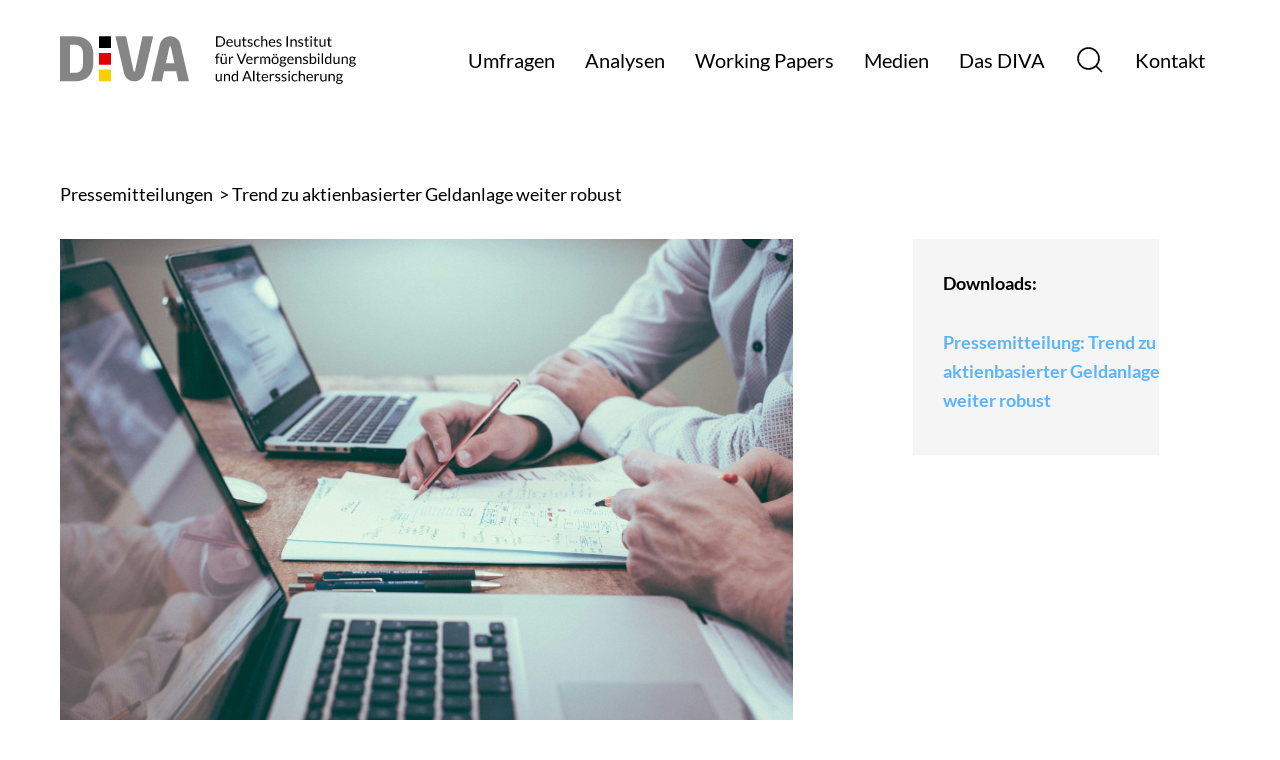

--- FILE ---
content_type: text/html; charset=UTF-8
request_url: https://diva.de/pressemitteilungen/trend-zu-aktienbasierter-geldanlage-weiter-robust
body_size: 7981
content:
<!doctype html>
<html lang="de">
<head>

  <meta charset="utf-8">
  <meta name="viewport" content="width=device-width,initial-scale=1.0">

  <title>Trend zu aktienbasierter Geldanlage weiter robust | Deutsches Institut für Vermögensbildung und Alterssicherung</title>
<meta content="DIVA" name="author">
<meta content="" name="description">
<meta content="index,follow,noodp" name="robots">
<meta content="Trend zu aktienbasierter Geldanlage weiter robust | Deutsches Institut für Vermögensbildung und Alterssicherung" property="og:title">
<meta content="website" property="og:type">
<meta content="https://diva.de/pressemitteilungen/trend-zu-aktienbasierter-geldanlage-weiter-robust" property="og:url">
<meta content="https://diva.de/media/pages/pressemitteilungen/trend-zu-aktienbasierter-geldanlage-weiter-robust/93994c84c3-1708952400/5fnmwej4taa-1200x630-crop.jpg" property="og:image">
<meta content="1200" property="og:image:width">
<meta content="630" property="og:image:height">
<meta content="Deutsches Institut für Vermögensbildung und Alterssicherung" property="og:site_name">
<meta content="" property="og:description">
<meta content="DIVA" property="article:author">
<meta name="twitter:card" content="summary_large_image">
<meta name="twitter:title" content="Trend zu aktienbasierter Geldanlage weiter robust | Deutsches Institut für Vermögensbildung und Alterssicherung" />
<meta name="twitter:site" content="@DivaFinanzen" />
<meta name="twitter:creator" content="@DivaFinanzen">
<meta name="twitter:image" content="https://diva.de/media/pages/pressemitteilungen/trend-zu-aktienbasierter-geldanlage-weiter-robust/93994c84c3-1708952400/5fnmwej4taa-1200x630-crop.jpg">
<link rel="canonical" href="https://diva.de/pressemitteilungen/trend-zu-aktienbasierter-geldanlage-weiter-robust">
<link rel="apple-touch-icon" sizes="180x180" href="https://diva.de/media/site/713c62a002-1638197793/diva-favicon-180x.png">
<link rel="icon" type="image/png" href="https://diva.de/media/site/713c62a002-1638197793/diva-favicon-196x.png" sizes="196x196">
<link rel="icon" type="image/png" href="https://diva.de/media/site/713c62a002-1638197793/diva-favicon-96x.png" sizes="96x96">
<link rel="icon" type="image/png" href="https://diva.de/media/site/713c62a002-1638197793/diva-favicon-32x.png" sizes="32x32">
<link rel="icon" type="image/png" href="https://diva.de/media/site/713c62a002-1638197793/diva-favicon-16x.png" sizes="16x16">
<meta name="msapplication-TileImage" content="https://diva.de/media/site/713c62a002-1638197793/diva-favicon-150x.png" />


<script type="application/ld+json">{"@context":"https:\/\/schema.org","@type":"NewsArticle","headline":"Trend zu aktienbasierter Geldanlage weiter robust","datePublished":"2024-02-26","image":"https:\/\/diva.de\/media\/pages\/pressemitteilungen\/trend-zu-aktienbasierter-geldanlage-weiter-robust\/93994c84c3-1708952400\/5fnmwej4taa.jpg","author":{"@type":"Organization","name":"DIVA"},"publisher":{"@type":"Organization","name":"Deutsches Institut für Vermögensbildung und Alterssicherung"}}</script>
  <link href="https://diva.de/assets/uikit.app.min.css" rel="stylesheet">
  <script src="https://diva.de/assets/uikit.min.js"></script>
  <script defer src="https://diva.de/assets/uikit-icons.min.js"></script>
      <!-- Matomo -->
<script>
  var _paq = window._paq = window._paq || [];
  /* tracker methods like "setCustomDimension" should be called before "trackPageView" */
  _paq.push(['trackPageView']);
  _paq.push(['enableLinkTracking']);
  _paq.push(['enableHeartBeatTimer', 10]);
  (function() {
    var u="//diva.de/analytics/";
    _paq.push(['setTrackerUrl', u+'matomo.php']);
    _paq.push(['setSiteId', '1']);
    var d=document, g=d.createElement('script'), s=d.getElementsByTagName('script')[0];
    g.async=true; g.src=u+'matomo.js'; s.parentNode.insertBefore(g,s);
  })();
</script>
<!-- End Matomo Code -->

<!-- Matomo Tag Manager -->
<script>
var _mtm = window._mtm = window._mtm || [];
_mtm.push({'mtm.startTime': (new Date().getTime()), 'event': 'mtm.Start'});
var d=document, g=d.createElement('script'), s=d.getElementsByTagName('script')[0];
g.async=true; g.src='https://www.diva.de/analytics/js/container_s9bUpM5z.js'; s.parentNode.insertBefore(g,s);
</script>
<!-- End Matomo Tag Manager -->  
</head>
<body>

  <div class="uk-background-default diva-navbar-wrapper" uk-sticky="animation: uk-animation-slide-top; sel-target: .uk-navbar-container; cls-active: uk-navbar-sticky; cls-inactive: uk-navbar-transparent; top: 200">

<nav class="uk-navbar-container uk-container uk-container-xlarge" uk-navbar>
    <div class="uk-navbar-left">
                    <a href="https://diva.de"><img class="diva-logo" src="https://diva.de/media/site/20a171f0b4-1637679767/diva-logo.svg" width="" height="" alt="" uk-img style="width: auto;"></a>
                            <a href="https://diva.de"><img class="diva-mobile-logo" src="https://diva.de/media/site/f248ed7e6b-1637679767/diva-logo-mobile.svg" width="" height="" alt="" uk-img style="width: auto;"></a>
                        </div>
    <div class="nav-overlay uk-navbar-right">

        
<ul class="uk-navbar-nav uk-visible@l">

                        <li class="">
                <a href="https://diva.de/umfragen" >Umfragen</a>
            </li>
                                <li class="">
                <a href="https://diva.de/analysen" >Analysen</a>
            </li>
                                <li class="">
                <a href="https://diva.de/working-papers" >Working Papers</a>
            </li>
                                <li class="">
                <a href="https://diva.de/medien" >Medien</a>
            </li>
                                <li class="">
                <a href="https://diva.de/das-diva" >Das DIVA</a>
            </li>
            
    <li>
        <a class="uk-navbar-toggle uk-visible@l" uk-search-icon="ratio: 1.5" uk-toggle="target: .nav-overlay; animation: uk-animation-fade" href="#"></a>
    </li>
    
    <li>
        <a href="#footer" uk-scroll>Kontakt</a>
    </li>

    </ul>


        <a href="#offcanvas" class="uk-hidden@l" uk-toggle uk-icon="icon: menu; ratio: 1.5;"></a>

    </div>
    <div class="nav-overlay uk-navbar-right" hidden>

        <div class="uk-navbar-item uk-width-expand">
            <form class="uk-search uk-search-navbar uk-width-1-1"  action="https://diva.de/suche">
                <input class="uk-search-input" type="search" name="q" placeholder="Suche" autofocus>
            </form>
        </div>

        <a class="uk-navbar-toggle" uk-close="ratio: 1.5;" uk-toggle="target: .nav-overlay; animation: uk-animation-fade" href="#"></a>

    </div>
</nav>

</div>
    
  
<div class="uk-container uk-container-xlarge" id="main">

    <div class="diva-link diva-breadcrumb uk-margin-medium-top uk-margin-bottom">
                    <a href="https://diva.de/archiv/type:article">Pressemitteilungen</a>
                <a href="https://diva.de/pressemitteilungen/trend-zu-aktienbasierter-geldanlage-weiter-robust">&nbsp;> Trend zu aktienbasierter Geldanlage weiter robust</a>
    </div>

    <div uk-grid class="uk-grid-large">
        <div class="uk-width-2-3@m uk-width-2-3@l uk-animation-slide-left-small">
            
            <header>
                <figure>
                    <img src="https://diva.de/media/pages/pressemitteilungen/trend-zu-aktienbasierter-geldanlage-weiter-robust/93994c84c3-1708952400/5fnmwej4taa.jpg" alt="" class="uk-width-1-1">
                                    </figure>
                <div class="uk-flex uk-flex-between uk-margin-large-bottom">
                    <time class="uk-text-meta">26.02.2024</time>
                    <span class="uk-text-meta">Pressemitteilung</span>
                </div>
                <h1 class="uk-margin-large-bottom">
                                Trend zu aktienbasierter Geldanlage weiter robust                                </h1>
            </header>

            <main>
                <ul><li><p><strong>Deutscher Geldanlage-Index stabilisiert sich auf hohem Niveau</strong></p></li><li><p><strong>Politik sollte diese positive Grundstimmung für Reformen nutzen</strong></p></li><li><p><strong>Rückenwind für kapitalmarktorientierte Reformen in der Altersvorsorge</strong></p></li></ul><p></p><p><strong>Frankfurt/Main, 20.02.2024.</strong> Der Deutsche Geldanlage-Index des DIVA (DIVAX-GA) misst seit nunmehr mehr als 3 Jahren halbjährlich die Stimmung in der Bevölkerung zu aktienbasierten Geldanlagen. Und die hat sich aktuell auf gutem Niveau weiter stabilisiert. So liegt der Indexwert (mögliche Ausprägungen von -100 bis +100) in der Winterbefragung 2023/24 mit 30,3 Punkten weit im positiven Bereich und sogar noch ein wenig über dem der vergangenen Befragungen im Sommer 2023 (29,5 Punkte) und im Winter 2022/23 (28,9 Punkte). Die Ergebnisse sind mit 2000 befragten Bürgerinnen und Bürgern repräsentativ.</p><p><strong>Positive Aktienkultur verbreitert sich</strong></p><p>Die Umfrageergebnisse zeigen: Trotz geopolitischer Krisen, massiver wirtschaftlicher Herausforderungen und Inflation nimmt das Vertrauen der Bevölkerung in Aktienanlagen zu. „Die aktuell gute Börsenentwicklung dürfte ein Grund dafür sein“, so Michael Heuser, der Wissenschaftliche Leiter des DIVA. „Aber die Tatsache, dass der Index auf recht hohem Niveau bei den halbjährlichen Befragungen kaum schwankt, ist auch ein starkes Indiz dafür, dass sich die Menschen vom Auf und Ab der Börse kaum noch beeindrucken lassen. Und das ist gut so, denn aktienbasierte Investments sollten immer einen längerfristigen Anlagehorizont haben. Dann spielen zyklische Schwankungen kaum eine Rolle“, so Heuser.</p><p><strong>Jüngere und Männer gegenüber Aktienanlagen aufgeschlossener</strong></p><p>Nach Alterskohorten zeigt sich ein wiederkehrendes Muster: Während Jüngere weit überdurchschnittliche Indexwerte ausweisen, also Aktien positiver sehen, liegen sie spiegelbildlich bei den Älteren darunter. „Die Befragungsergebnisse zeigen aber, dass sich hier etwas bewegt, auch wenn die Abstände zwischen Jung und Alt immer noch sehr groß sind“, kommentiert Heuser. So ist der Index binnen eines halben Jahres bei den 18- bis 29-Jährigen von 56,3 auf 51,7 Punkte zurückgegangen und bei den 50- bis 64-Jährigen von 17,9 auf 21,7 Punkte gestiegen. Der Abstand zwischen Männern und Frauen (alle Altersklassen) hat sich weiter vergrößert. So hat der Index bei Männern von 33,7 auf 35,5 Punkte zugelegt, bei Frauen liegt er stabil bei gut 25 Punkten.</p><p><strong>Politik sollte positives Stimmungsbild nutzen</strong></p><p>Blickt man auf aktuelle politische Vorhaben in den Bereichen Rente und Vermögensbildung, sollte sich die Politik durch die Ergebnisse der Befragung ermutigt fühlen. Dazu Martin Klein, geschäftsführender Vorstand des Vermittlerverbands VOTUM, einer der vier Trägerverbände des DIVA: „Fast alle politischen Parteien haben erkannt, dass Aktienanlagen den Wohlstand des Landes mehren können. So will die amtierende Bundesregierung mit dem so genannten Generationenkapital in der gesetzlichen Rente und einer grundlegenden Reform des Riester-Sparens in der privaten Altersvorsorge aktienbasierten Anlagen weit mehr Raum als bisher geben. Aus unserer Sicht genau der richtige Zeitpunkt, denn die Vorhaben dürften in der Bevölkerung mehrheitsfähig sein. Dies zeigt nicht nur der Geldanlage-Index, sondern auch die tägliche Beratungspraxis der Mitglieder unseres Verbandes“, so Klein.</p><p><strong>Einschätzungen zur Attraktivität zinsabhängige Anlagen positiver</strong></p><p>Bei den Antworten auf die Frage nach der Attraktivität verschiedener Anlageklassen gibt es im letzten Halbjahr erkennbar Bewegung. Zinsabhängige Geldanalgen liegen dabei jetzt auf Platz 1. 31,0% der Befragten finden sie aktuell attraktiv. Auf Platz 2 sind Aktien und Aktienfonds (28,5%), Immobilien liegen auf Platz 3 (20,1%) und Gold sowie Edelmetalle sind mit 18,7% Schlusslicht. Vor einem halben Jahr war die Reihenfolge noch ganz anders: Aktien lagen auf Platz 1 (31,1%), zinsabhängige Anlagen auf Platz 2 (25,7%), Gold auf Platz 3 (22,9%) und Immobilien auf Platz 4 (20,3). „Die Ergebnisse unterstreichen ganz klar auch die Rückmeldungen unserer Verbandsmitglieder, die natürlich die Finanzmärkte im Blick haben und deshalb ihren Kunden aktuell wegen der signifikant gestiegenen Zinsen auch Festgeld oder Geldmarktfonds anbieten. Gerade für Kunden, die nicht lang-, sondern eher kurz- oder mittelfristig sparen wollen, gab es diese Renditechance viele Jahre nicht. Die Nachfrage ist deshalb groß“, so Verbandschef Klein.</p><p></p><p><em>Die Umfrage ist Teil der aktuellen Winter-Ausgabe des Deutschen Geldanlage-Index (DIVAX-GA) und wurde im Auftrag des DIVA von INSA-CONSULERE im Januar 2024 durchgeführt. Befragt wurden ca. 2000 Personen in Deutschland. Alle Ergebnisse sind auf der <u><a href="https://diva.de/forschung" rel="noopener noreferrer">Website des DIVA</a></u><a href="https://diva.de/forschung" rel="noopener noreferrer"> </a>zu finden.</em></p><p><em>Halten Sie sich gerne auch über unseren <u><a href="https://www.linkedin.com/company/34934432" target="_blank" title="https://www.linkedin.com/company/34934432" rel="noopener noreferrer">LinkedIn-Kanal</a> </u>auf dem Laufenden.</em></p><p></p><figure data-ratio="auto">
    <img src="https://diva.de/media/pages/pressemitteilungen/trend-zu-aktienbasierter-geldanlage-weiter-robust/d7784aa9d6-1708952622/diva-01h.jpg" alt="">
  
  </figure>
<figure data-ratio="auto">
    <img src="https://diva.de/media/pages/pressemitteilungen/trend-zu-aktienbasierter-geldanlage-weiter-robust/4c5b407ff2-1708952652/diva_04_289.jpg" alt="">
  
  </figure>

                                
                <nav aria-label="Sharing" class="uk-margin-large">
<p class="uk-margin-remove">Beitrag teilen auf</p>

<p class="uk-margin-remove">
    <a id="X" class="uk-margin-small-right" href="https://twitter.com/intent/tweet?source=webclient&text=Trend%20zu%20aktienbasierter%20Geldanlage%20weiter%20robust%20https%3A%2F%2Fdiva.de%2Fpressemitteilungen%2Ftrend-zu-aktienbasierter-geldanlage-weiter-robust%20via @DivaFinanzen" target="_blank">X</a>
    <a id="linkedin" class="uk-margin-small-right" href="https://www.linkedin.com/shareArticle?mini=true&url=https%3A%2F%2Fdiva.de%2Fpressemitteilungen%2Ftrend-zu-aktienbasierter-geldanlage-weiter-robust&title=Trend%20zu%20aktienbasierter%20Geldanlage%20weiter%20robust" target="_blank">LinkedIn</a>
    <a id="email" href="mailto:?subject=Deutsches Institut für Vermögensbildung und Alterssicherung - Trend zu aktienbasierter Geldanlage weiter robust&body=https%3A%2F%2Fdiva.de%2Fpressemitteilungen%2Ftrend-zu-aktienbasierter-geldanlage-weiter-robust" target="_blank">E-Mail</a>
</p>
</nav>
                
                                <p class="uk-margin-large-top diva-link uk-text-bold"><a href="https://diva.de/archiv/type:article"><span class="diva-back-icon uk-margin-right" uk-icon="icon: arrow-left; ratio: 1.5;"></span>Zur Übersicht der Pressemitteilungen</a></p>
            </main>

        </div>
        <div class="uk-width-expand">
            <div class="diva-sticky-element" uk-sticky="offset: 10%; bottom: #main;">
        <div class="diva-article-downloads uk-padding uk-text-bold uk-margin-bottom">
        <p>Downloads:</p>
        <ul class="uk-nav">
                                            <li><a target="_blank" href="https://diva.de/media/pages/pressemitteilungen/trend-zu-aktienbasierter-geldanlage-weiter-robust/a1db8e0c32-1708952544/240219_pm-divax_ga-1.pdf">Pressemitteilung: Trend zu aktienbasierter Geldanlage weiter robust </a></li>
                                    </ul>
    </div>
    
    
<!--
<div class="diva-newsletter-button-wrapper">
    <a href="#newsletter-modal" uk-toggle rel="nofollow" class="uk-margin-medium-bottom">
        <div class="diva-emphasis-background uk-light uk-padding">
            <h3>DIVA Newsletter</h3>
            <div class="uk-width-1-1 uk-flex uk-flex-between">Hier anmelden<span uk-icon="icon: arrow-right; ratio: 2.5;"></span></div>
        </div>
    </a>
</div>
-->
    </div>        </div>
    </div>
    
</div>


<footer role="contentinfo" id="footer" class="uk-inline diva-footer">
  <div class="uk-container uk-container-xlarge diva-footer-container">
<div uk-grid="margin: uk-margin-small;" class="uk-grid-large">
  
    <div class="uk-width-1-1 uk-width-1-2@l">

      <div uk-grid class="uk-grid-collapse diva-footer-padding uk-padding-remove-right" style="position: relative;">

        <div class="uk-width-1-5 uk-width-1-4@l uk-visible@s"></div>

        <div class="uk-width-expand">

          <p class="uk-text-bold">Deutsches Institut für Vermögensbildung und Alterssicherung</p>

              <p>
        <span uk-icon="icon: location;" class="uk-margin-small-right"></span>
        Kleiner Hirschgraben 10-12, 60311 Frankfurt am Main    </p>
    <p>
        <span uk-icon="icon: mail;" class="uk-margin-small-right"></span>
        kontakt@diva.de    </p>
    <p>
        <span uk-icon="icon: phone;" class="uk-margin-small-right"></span>
        +49 69 2562 6998-0    </p>

          <p class="uk-margin-large-top">Besuchen Sie uns auf</p>
                    <!-- Social Media -->
<a href="https://www.linkedin.com/company/diva2019/about/" target="_blank" class="uk-margin-right" uk-icon="icon: linkedin; ratio: 2;"></a>
<a href="https://diva.de/medien#videos" target="_blank" class="uk-margin-right" uk-icon="icon: youtube; ratio: 2;"></a>
          
                      <ul class="uk-subnav uk-margin-xlarge-top">
                              <li><a href="https://diva.de/archiv">Archiv</a></li>
                              <li><a href="https://diva.de/datenschutz">Datenschutz</a></li>
                              <li><a href="https://diva.de/impressum">Impressum</a></li>
                          </ul>
          
        </div>

        <div class="diva-footer-shadow"></div>

      </div>
    
    </div>

    <div class="uk-width-1-1 uk-width-expand@s">

      <div uk-grid class="uk-grid-collapse diva-footer-padding uk-padding-remove-right">

        <div class="uk-width-1-5 uk-width-1-4@l uk-visible@s uk-hidden@l"></div>

        <div class="uk-width-expand">

          <p>Das DIVA versteht sich als Meinungsforschungsinstitut für finanzielle Verbraucherfragen und ist ein An-Institut der Fachhochschule der Wirtschaft (FHDW).</p>
    <div class="uk-width-medium" style="margin-top: 40px;">
        <div uk-grid="margin: uk-margin;" class="uk-grid-medium">
                    <div class="uk-width-1-2">
                <a href="https://www.fhdw.de/" target="_blank">
                                            <img src="https://diva.de/media/site/751ec0bce2-1663686462/footer_1_fhwd.svg" alt="https://diva.de/media/site/751ec0bce2-1663686462/footer_1_fhwd.svg">
                                    </a>
            </div>
                    <div class="uk-width-1-2">
                <a href="https://www.bdv.de/" target="_blank">
                                            <img src="https://diva.de/media/site/d0fc2c628c-1663686474/footer_2_bdv.svg" alt="https://diva.de/media/site/d0fc2c628c-1663686474/footer_2_bdv.svg">
                                    </a>
            </div>
                    <div class="uk-width-1-1">
                <a href="https://vga-koeln.de/" target="_blank">
                                            <img src="https://diva.de/media/site/23996f3b42-1663686495/footer_3_vga.svg" alt="https://diva.de/media/site/23996f3b42-1663686495/footer_3_vga.svg">
                                    </a>
            </div>
                    <div class="uk-width-1-1">
                <a href="https://www.bundesverband-finanzdienstleistung.de/" target="_blank">
                                            <img src="https://diva.de/media/site/4cf635b1ae-1663686506/footer_4_afw.svg" alt="https://diva.de/media/site/4cf635b1ae-1663686506/footer_4_afw.svg">
                                    </a>
            </div>
                    <div class="uk-width-1-1">
                <a href="https://www.votum-verband.de/" target="_blank">
                                            <img src="https://diva.de/media/site/4756613deb-1663686530/footer_5_vot.svg" alt="https://diva.de/media/site/4756613deb-1663686530/footer_5_vot.svg">
                                    </a>
            </div>
                </div>
    </div>

        </div>

        <div class="uk-width-1-5 uk-width-1-4@l uk-visible@s"></div>
    
      </div>

    </div>

</div>
</div></footer>


<div id="newsletter-modal" uk-modal>
    <div class="uk-modal-dialog uk-modal-body uk-flex uk-flex-column uk-flex-center" uk-height-viewport="expand: true">

        <button class="uk-modal-close-default uk-close-large uk-position-medium diva-modal-close" type="button" uk-close></button>

        <div class="uk-container uk-container-small uk-text-center uk-height-1-1 uk-flex uk-flex-column uk-flex-center">

        
<p class="uk-margin-medium-top uk-h1 uk-margin-remove-bottom">Newsletter des DIVA Instituts</p>
<p>Wie stehen die Deutschen zur aktienbasierten Geldanlage und zur selbstbestimmten Altersvorsorge? Mit dem „Deutschen Geldanlage-Index“ sowie dem „Deutschen Altersvorsorge-Index“ ermittelt das DIVA zu beiden Themen jeweils halbjährlich das vorherrschende Sentiment. Darüber hinaus veröffentlicht das DIVA regelmäßig weitere Studien, die zu den Themen aktueller politischer Debatten eine empirische Grundlage schaffen.</p>
<form class="uk-form uk-margin-top uk-margin-medium-bottom" action="https://diva.de/newsletter" method="post" id="revue-form" name="revue-form">
    <div hidden>
        <label for="website">Website <abbr title="required">*</abbr></label>
        <input type="url" id="website" name="website" tabindex="-1">
    </div>
    <div class="uk-margin-bottom">
        <label hidden for="email">E-Mail-Adresse</label>
        <input class="uk-input uk-search-input diva-newsletter-input" placeholder="E-Mail-Adresse" type="email" name="email" id="email" required>
    </div>
    <div class="uk-text-small uk-margin-small-top uk-margin-medium-bottom uk-text-center diva-newsletter-confirmation">Durch die Anmeldung stimmen Sie den <a target="_blank" href="https://www.getrevue.co/terms">Allgemeinen Geschäftsbedingungen</a> und der <a target="_blank" href="https://www.getrevue.co/privacy">Datenschutzerklärung</a> von Revue zu.</div>
    <input class="uk-button uk-button-default" type="submit" value="Hier anmelden" name="submit" id="submit">
</form>

        <div>
    </div>
</div>
<div id="offcanvas" uk-offcanvas="flip: true; mode: slide;">
  <div class="uk-offcanvas-bar uk-flex uk-flex-column uk-flex-between">
    
    <button class="uk-offcanvas-close uk-close-large" type="button" uk-icon="icon: close; ratio: 1.5;"></button>
    
<div>
            <a href="https://diva.de"><img class="diva-logo uk-margin-remove" src="https://diva.de/media/site/20a171f0b4-1637679767/diva-logo.svg" width="" height="" alt="" uk-img style="width: auto;"></a>
        <form class="uk-margin-large-top uk-search uk-search-navbar uk-width-1-1"  action="https://diva.de/suche">
        <span class="uk-search-icon-flip" uk-search-icon></span>    
        <input class="uk-search-input" type="search" name="q" placeholder="Suche">
    </form>
</div>

<ul class="uk-flex-1 uk-flex uk-flex-column uk-flex-center uk-nav uk-nav-primary uk-nav-center uk-margin-large">

            <li class="uk-text-center">
            <a class="uk-text-center" href="https://diva.de/umfragen" >Umfragen</a>
        </li>
                        <li class="uk-text-center">
            <a class="uk-text-center" href="https://diva.de/analysen" >Analysen</a>
        </li>
                        <li class="uk-text-center">
            <a class="uk-text-center" href="https://diva.de/working-papers" >Working Papers</a>
        </li>
                        <li class="uk-text-center">
            <a class="uk-text-center" href="https://diva.de/medien" >Medien</a>
        </li>
                        <li class="uk-text-center">
            <a class="uk-text-center" href="https://diva.de/das-diva" >Das DIVA</a>
        </li>
            
    <li class="uk-text-center">
        <a class="uk-text-center uk-offcanvas-close diva-mobile-contact-link" href="#footer" uk-scroll>Kontakt</a>
    </li>
</ul>

    
  </div>  
</div>

<script src=https://t6fab7f4f.emailsys1a.net/form/150/9359/f3c7013d72/popup.js?_g=1743751624 async></script>
<script src="https://diva.de/assets/diva.js"></script>

</body>
</html>

--- FILE ---
content_type: image/svg+xml
request_url: https://diva.de/media/site/4756613deb-1663686530/footer_5_vot.svg
body_size: 8760
content:
<svg width="289" height="25" viewBox="0 0 289 25" fill="none" xmlns="http://www.w3.org/2000/svg">
<rect width="289" height="25" fill="white"/>
<path d="M160.013 0.551947C160.446 0.532729 160.753 0.503902 161.061 0.494293C161.877 0.494293 162.684 0.494293 163.636 0.494293C162.953 2.19508 163.011 3.85742 163.011 5.51977C163.011 10.4684 162.963 15.4266 163.002 20.3752C163.002 21.5763 163.29 22.7774 163.453 24.065H159.562C159.629 23.7576 159.706 23.4693 159.754 23.181C159.879 22.4219 160.09 21.6628 160.09 20.9037C160.128 17.137 160.109 13.3607 160.109 9.59396C160.109 9.47866 160.061 9.35374 159.984 9.04625C157.476 14.091 155.045 19.0011 152.518 24.0746C151.423 22.4219 150.702 20.7307 149.828 19.126C148.953 17.5406 148.146 15.907 147.31 14.3023C146.455 12.6592 145.6 11.0257 144.514 9.44022C144.514 9.88223 144.514 10.3242 144.514 10.7566C144.514 13.6682 144.514 16.5701 144.514 19.4816C144.514 21.0094 144.399 22.5564 145.119 24.0843H141.42C142.237 17.5406 141.641 11.0065 141.804 4.50122C141.814 4.07843 141.612 3.62681 141.429 3.23284C141.055 2.45452 140.622 1.71463 140.219 0.945914C140.18 0.878651 140.219 0.772953 140.219 0.503902C141.41 0.503902 142.611 0.484684 143.812 0.52312C143.985 0.52312 144.293 0.820997 144.293 0.984349C144.331 2.69474 145.158 4.09765 145.907 5.55821C147.954 9.55553 149.962 13.5721 151.99 17.579C152.153 17.8961 152.345 18.194 152.605 18.636C153.421 16.9256 154.171 15.3401 154.92 13.745C156.314 10.7951 157.707 7.84514 159.11 4.89519C159.744 3.56916 160.196 2.20469 159.984 0.542338L160.013 0.551947Z" fill="#979797"/>
<path d="M70.6692 12.5823C70.5731 8.29673 72.1778 4.80868 75.6466 2.24309C77.6453 0.772923 79.9226 0.0330346 82.3825 0.00420778C83.6413 -0.0150101 84.9385 0.0234257 86.1684 0.292476C89.7429 1.08041 92.2989 3.2136 93.6442 6.61516C95.1239 10.3723 95.172 14.1966 93.3367 17.8384C91.1747 22.1432 87.5713 24.3437 82.7476 24.5262C81.3351 24.5839 79.9322 24.4974 78.5677 24.0938C74.1861 22.7966 71.0439 18.9338 70.6692 14.3408C70.6211 13.7546 70.6692 13.1589 70.6692 12.5727V12.5823ZM91.4533 12.2556C91.511 10.6221 91.1266 8.76757 90.2618 7.02835C86.966 0.388566 78.683 1.06119 75.4833 5.60622C74.4647 7.05717 73.9554 8.68109 73.7921 10.4203C73.4366 14.2543 74.4455 17.6078 77.3666 20.2599C80.7682 23.3443 86.0531 23.0369 89.0799 19.5968C90.848 17.5886 91.5398 15.2056 91.4533 12.2556V12.2556Z" fill="#979797"/>
<path d="M131.254 0.56155H135.145C134.3 2.73317 134.559 4.94323 134.549 7.14368C134.53 11.2755 134.549 15.4074 134.54 19.5488C134.54 20.8653 134.53 22.1817 134.982 23.4501C135.155 23.9305 134.953 24.1323 134.482 24.1515C134.117 24.1611 133.752 24.1611 133.396 24.1611C132.269 24.1611 131.648 23.5558 131.532 22.345C131.158 22.566 130.831 22.7582 130.504 22.9504C127.477 24.7761 124.287 25.1893 121.01 23.7672C118.925 22.8639 117.599 21.2496 117.263 18.9339C117.148 18.1267 117.061 17.3099 117.052 16.4932C117.023 13.082 117.052 9.68044 117.032 6.26926C117.032 4.3763 117.205 2.46412 116.389 0.56155H120.52C119.905 2.18546 119.896 3.80937 119.915 5.44289C119.963 9.12312 119.963 12.8033 120.011 16.474C120.011 17.0985 120.146 17.7327 120.28 18.3573C120.722 20.5001 122.077 21.7877 124.172 22.2297C125.719 22.5564 127.237 22.3931 128.669 21.6436C130.283 20.798 131.196 19.472 131.484 17.7039C131.59 17.0793 131.6 16.4355 131.6 15.8013C131.619 11.9866 131.648 8.17184 131.6 4.35708C131.59 3.10792 131.369 1.85876 131.244 0.551941L131.254 0.56155Z" fill="#979797"/>
<path d="M68.9684 0.48468C66.028 7.47038 63.7027 14.4465 61.0987 21.3169C60.8776 21.9126 60.6566 22.5084 60.4356 23.1041C60.0609 24.0843 59.3114 24.4782 58.3217 24.1035C58.0526 23.9978 57.8412 23.5942 57.7259 23.2867C56.5728 20.2311 55.439 17.1658 54.3051 14.1006C53.1905 11.0833 52.0951 8.04692 50.942 5.04893C50.3558 3.54033 49.6448 2.07977 48.9529 0.503898C50.1252 0.503898 51.2591 0.48468 52.3833 0.523116C52.5755 0.523116 52.931 0.772949 52.9407 0.917083C53.0367 3.29049 54.0649 5.38524 54.824 7.56647C56.0828 11.1602 57.3896 14.7444 58.6772 18.3285C58.8117 18.6936 58.9751 19.0396 59.2345 19.6257C59.4363 19.1549 59.5516 18.9339 59.6381 18.7032C61.3004 14.0525 62.9724 9.39217 64.6155 4.73183C65.0671 3.44424 65.4227 2.1182 64.9807 0.561552C66.3259 0.446244 67.6135 0.532725 68.9876 0.503898L68.9684 0.48468Z" fill="#979797"/>
<path d="M106.472 24.065H102.504C103.436 21.2688 103.032 18.4918 103.071 15.7436C103.128 11.6598 103.09 7.56644 103.08 3.47302C103.08 2.39682 103.051 2.31995 102.042 2.43526C100.563 2.60822 99.1021 2.9061 97.6319 3.17515C97.2379 3.24241 96.8632 3.39615 96.2482 3.58833C96.6422 2.59861 96.94 1.76263 97.3148 0.974698C97.4205 0.753693 97.7664 0.619167 98.0259 0.50386C98.1796 0.436597 98.3814 0.484642 98.564 0.484642C103.157 0.484642 107.74 0.484642 112.334 0.484642C112.603 0.484642 112.862 0.513469 113.304 0.542296C112.929 1.59928 112.603 2.55057 112.237 3.58833C110.556 2.81001 108.903 2.41604 107.154 2.41604C106.049 2.41604 106.03 2.39682 106.03 3.53068C106.02 9.34409 105.992 15.1575 106.03 20.9805C106.03 21.9991 106.328 23.0176 106.482 24.065H106.472Z" fill="#979797"/>
<path d="M0.0914439 14.0621C0.0914439 12.2652 0.072226 10.4683 0.110662 8.67148C0.110662 8.40243 0.322059 8.07572 0.533455 7.87393C2.8396 5.56779 5.15536 3.27125 7.49033 0.993928C8.17257 0.330911 8.47045 0.350129 9.21994 0.993928C9.63313 1.34946 10.0175 1.73382 10.4018 2.11817C11.209 2.95415 11.2186 3.34812 10.4115 4.16488C8.5281 6.06745 6.62553 7.9412 4.74217 9.84377C3.31044 11.2851 1.88832 12.7457 0.466193 14.1966C0.341276 14.1486 0.21636 14.1005 0.0914439 14.0621V14.0621Z" fill="#979797"/>
<path d="M13.6785 23.9209C11.7759 23.9209 10.0463 23.9497 8.32632 23.9016C7.97079 23.892 7.548 23.6614 7.28856 23.402C5.05928 21.2015 2.84923 18.9723 0.658385 16.7334C-0.235247 15.8205 -0.216029 15.5322 0.696821 14.581C1.1004 14.1486 1.50397 13.7162 1.95559 13.3414C2.48409 12.8994 2.90688 12.8898 3.40654 13.3798C6.76968 16.7045 10.104 20.0485 13.4479 23.3828C13.5344 23.4692 13.5536 23.6134 13.6881 23.9305L13.6785 23.9209Z" fill="#979797"/>
<path d="M30.744 10.257C30.744 12.1403 30.7632 13.7738 30.744 15.3977C30.7344 16.0415 30.4846 16.5796 29.9753 17.0601C27.8805 19.0011 25.8434 20.9901 23.7775 22.96C22.3458 24.3245 22.2689 24.3148 20.866 22.8639C20.6162 22.6045 20.3663 22.345 20.1261 22.0663C19.5111 21.3745 19.5111 21.0094 20.1934 20.3367C21.2888 19.2509 22.4131 18.1939 23.5181 17.1274C25.536 15.1767 27.5538 13.2261 29.5813 11.2755C29.8984 10.968 30.2443 10.6894 30.7536 10.2473L30.744 10.257Z" fill="#979797"/>
<path d="M20.9333 23.9881C18.8289 23.9881 16.9936 24.0073 15.1583 23.9689C14.8989 23.9689 14.6106 23.6999 14.3896 23.4885C12.1507 21.2496 9.91181 19.0011 7.68253 16.7334C6.8946 15.9262 6.91382 15.6764 7.70175 14.8212C7.98041 14.5233 8.24946 14.2158 8.53773 13.9276C9.63315 12.8033 9.87337 12.7937 10.9496 13.8699C12.7753 15.6956 14.601 17.5213 16.4267 19.347C17.6086 20.5289 18.8001 21.7108 19.982 22.9023C20.2606 23.181 20.4913 23.4885 20.9237 23.9977L20.9333 23.9881Z" fill="#979797"/>
<path d="M9.79648 0.47505C11.8047 0.47505 13.6112 0.455832 15.4177 0.494268C15.7252 0.494268 16.0903 0.734491 16.3306 0.974715C18.5791 3.2136 20.8179 5.4717 23.0376 7.73941C23.8351 8.54656 23.8159 8.70992 23.0953 9.5459C22.7974 9.89182 22.4995 10.2377 22.1824 10.5548C21.0966 11.6695 20.8468 11.6695 19.761 10.5933C17.7335 8.57539 15.7156 6.5479 13.6977 4.53003C12.6407 3.47304 11.5741 2.41606 10.5268 1.34946C10.3154 1.12846 10.1328 0.888235 9.79648 0.47505V0.47505Z" fill="#979797"/>
<path d="M16.763 0.465462C18.8481 0.465462 20.6065 0.427026 22.3746 0.494288C22.7686 0.513506 23.2106 0.820993 23.5084 1.11887C25.6993 3.3001 27.8517 5.50055 30.0137 7.71061C30.7824 8.49854 30.7824 8.85407 30.0329 9.64201C29.5909 10.1032 29.1585 10.5645 28.6877 10.9873C28.1111 11.5158 27.8517 11.5061 27.2752 11.0449C27.1695 10.9584 27.083 10.8527 26.9773 10.7566C23.9793 7.78748 20.9717 4.82792 17.9737 1.84915C17.6278 1.50323 17.3299 1.10926 16.763 0.455853V0.465462Z" fill="#979797"/>
<path d="M23.6718 10.353C23.6718 12.2268 23.691 13.9852 23.6526 15.7436C23.6526 16.0607 23.4316 16.4355 23.201 16.6757C22.1248 17.7711 21.0197 18.8569 19.8859 19.9043C19.0307 20.6826 18.752 20.6538 17.9449 19.8851C17.5125 19.4815 17.0897 19.0779 16.6861 18.6359C16.0615 17.9537 16.0327 17.627 16.6381 17.012C18.8097 14.8212 21.0005 12.6592 23.1914 10.4876C23.2394 10.4395 23.3547 10.4395 23.6718 10.353V10.353Z" fill="#979797"/>
<path d="M7.14443 14.3888C7.14443 12.2652 7.12521 10.4299 7.16365 8.59463C7.16365 8.33518 7.41348 8.0277 7.62488 7.8163C8.71069 6.72088 9.7965 5.63507 10.9111 4.56848C11.6318 3.87663 12.0354 3.88624 12.7753 4.56848C13.2461 4.99127 13.6977 5.44289 14.1205 5.91373C14.6682 6.5287 14.6586 6.96111 14.0917 7.57608C13.7266 7.97965 13.3038 8.32558 12.9194 8.70993C11.3916 10.257 9.86376 11.804 8.32633 13.3414C8.01885 13.6489 7.67292 13.918 7.12521 14.3888H7.14443Z" fill="#979797"/>
</svg>


--- FILE ---
content_type: text/javascript
request_url: https://diva.de/assets/uikit.min.js
body_size: 50392
content:
/*! UIkit 3.7.2 | https://www.getuikit.com | (c) 2014 - 2025 YOOtheme | MIT License */
((t,e)=>{"object"==typeof exports&&"undefined"!=typeof module?module.exports=e():"function"==typeof define&&define.amd?define("uikit",e):(t="undefined"!=typeof globalThis?globalThis:t||self).UIkit=e()})(this,function(){var t=Object.prototype,n=t.hasOwnProperty;function j(t,e){return n.call(t,e)}var e=/\B([A-Z])/g,W=Mt(function(t){return t.replace(e,"-$1").toLowerCase()}),i=/-(\w)/g,V=Mt(function(t){return t.replace(i,o)}),R=Mt(function(t){return t.length?o(0,t.charAt(0))+t.slice(1):""});function o(t,e){return e?e.toUpperCase():""}var a=String.prototype,q=a.startsWith||function(t){return 0===this.lastIndexOf(t,0)};function U(t,e){return q.call(t,e)}var Y=a.endsWith||function(t){return this.substr(-t.length)===t};function X(t,e){return Y.call(t,e)}function G(t,e){return!!~this.indexOf(t,e)}var K=Array.prototype,J=a.includes||G,Z=K.includes||G;function v(t,e){return t&&(g(t)?J:Z).call(t,e)}var Q=K.findIndex||function(t){for(var e=arguments,n=0;n<this.length;n++)if(t.call(e[1],this[n],n,this))return n;return-1};function tt(t,e){return Q.call(t,e)}var et=Array.isArray;function nt(t){return"function"==typeof t}function it(t){return null!==t&&"object"==typeof t}var rt=t.toString;function ot(t){return"[object Object]"===rt.call(t)}function st(t){return it(t)&&t===t.window}function at(t){return 9===ht(t)}function ct(t){return 1<=ht(t)}function ut(t){return 1===ht(t)}function ht(t){return!st(t)&&it(t)&&t.nodeType}function lt(t){return"boolean"==typeof t}function g(t){return"string"==typeof t}function dt(t){return"number"==typeof t}function ft(t){return dt(t)||g(t)&&!isNaN(t-parseFloat(t))}function pt(t){return!(et(t)?t.length:it(t)&&Object.keys(t).length)}function w(t){return void 0===t}function mt(t){return lt(t)?t:"true"===t||"1"===t||""===t||"false"!==t&&"0"!==t&&t}function gt(t){t=Number(t);return!isNaN(t)&&t}function b(t){return parseFloat(t)||0}var vt=Array.from||function(t){return K.slice.call(t)};function c(t){return u(t)[0]}function u(t){return t&&(ct(t)?[t]:vt(t).filter(ct))||[]}function wt(t){return st(t)?t:(t=c(t))?(at(t)?t:t.ownerDocument).defaultView:window}function bt(t){return t?X(t,"ms")?b(t):1e3*b(t):0}function xt(t,n){return t===n||it(t)&&it(n)&&Object.keys(t).length===Object.keys(n).length&&$t(t,function(t,e){return t===n[e]})}function yt(t,e,n){return t.replace(new RegExp(e+"|"+n,"g"),function(t){return t===e?n:e})}var p=Object.assign||function(t){for(var e=[],n=arguments.length-1;0<n--;)e[n]=arguments[n+1];t=Object(t);for(var i=0;i<e.length;i++){var r=e[i];if(null!==r)for(var o in r)j(r,o)&&(t[o]=r[o])}return t};function kt(t){return t[t.length-1]}function $t(t,e){for(var n in t)if(!1===e(t[n],n))return!1;return!0}function St(t,n){return t.slice().sort(function(t,e){t=t[n],e=e[n];return(e=void 0===e?0:e)<(t=void 0===t?0:t)?1:t<e?-1:0})}function It(t,e){var n=new Set;return t.filter(function(t){t=t[e];return!n.has(t)&&(n.add(t)||!0)})}function Et(t,e,n){return void 0===e&&(e=0),void 0===n&&(n=1),Math.min(Math.max(gt(t)||0,e),n)}function m(){}function Tt(){for(var i=[],t=arguments.length;t--;)i[t]=arguments[t];return[["bottom","top"],["right","left"]].every(function(t){var e=t[0],n=t[1];return 0<Math.min.apply(Math,i.map(function(t){return t[e]}))-Math.max.apply(Math,i.map(function(t){return t[n]}))})}function Ct(t,e){return t.x<=e.right&&t.x>=e.left&&t.y<=e.bottom&&t.y>=e.top}var _t={ratio:function(t,e,n){var i="width"===e?"height":"width",r={};return r[i]=t[e]?Math.round(n*t[i]/t[e]):t[i],r[e]=n,r},contain:function(n,i){var r=this;return $t(n=p({},n),function(t,e){return n=n[e]>i[e]?r.ratio(n,e,i[e]):n}),n},cover:function(n,i){var r=this;return $t(n=this.contain(n,i),function(t,e){return n=n[e]<i[e]?r.ratio(n,e,i[e]):n}),n}};function At(t,e,n,i){void 0===n&&(n=0),void 0===i&&(i=!1);var r=(e=u(e)).length;return t=ft(t)?gt(t):"next"===t?n+1:"previous"===t?n-1:e.indexOf(c(t)),i?Et(t,0,r-1):(t%=r)<0?t+r:t}function Mt(e){var n=Object.create(null);return function(t){return n[t]||(n[t]=e(t))}}function l(t,e,n){if(it(e))for(var i in e)l(t,i,e[i]);else{if(w(n))return(t=c(t))&&t.getAttribute(e);u(t).forEach(function(t){null===(n=nt(n)?n.call(t,l(t,e)):n)?Nt(t,e):t.setAttribute(e,n)})}}function zt(t,e){return u(t).some(function(t){return t.hasAttribute(e)})}function Nt(t,e){t=u(t),e.split(" ").forEach(function(e){return t.forEach(function(t){return t.hasAttribute(e)&&t.removeAttribute(e)})})}function Bt(t,e){for(var n=0,i=[e,"data-"+e];n<i.length;n++)if(zt(t,i[n]))return l(t,i[n])}var Dt="undefined"!=typeof window,Ot=Dt&&/msie|trident/i.test(window.navigator.userAgent),f=Dt&&"rtl"===l(document.documentElement,"dir"),a=Dt&&"ontouchstart"in window,t=Dt&&window.PointerEvent,Pt=Dt&&(a||window.DocumentTouch&&document instanceof DocumentTouch||navigator.maxTouchPoints),Ht=t?"pointerdown":a?"touchstart":"mousedown",Lt=t?"pointermove":a?"touchmove":"mousemove",Ft=t?"pointerup":a?"touchend":"mouseup",jt=t?"pointerenter":a?"":"mouseenter",a=t?"pointerleave":a?"":"mouseleave",Wt=t?"pointercancel":"touchcancel",Vt={area:!0,base:!0,br:!0,col:!0,embed:!0,hr:!0,img:!0,input:!0,keygen:!0,link:!0,menuitem:!0,meta:!0,param:!0,source:!0,track:!0,wbr:!0};function Rt(t){return u(t).some(function(t){return Vt[t.tagName.toLowerCase()]})}function x(t){return u(t).some(function(t){return t.offsetWidth||t.offsetHeight||t.getClientRects().length})}var qt="input,select,textarea,button";function Ut(t){return u(t).some(function(t){return h(t,qt)})}function Yt(t){return Ut(t)||h(t,"a[href],button")||zt(t,"tabindex")}function y(t){return(t=c(t))&&ut(t.parentNode)&&t.parentNode}function Xt(t,e){return u(t).filter(function(t){return h(t,e)})}var t=Dt?Element.prototype:{},Gt=t.matches||t.webkitMatchesSelector||t.msMatchesSelector||m;function h(t,e){return u(t).some(function(t){return Gt.call(t,e)})}var Kt=t.closest||function(t){var e=this;do{if(h(e,t))return e}while(e=y(e))};function Jt(t,e){return U(e,">")&&(e=e.slice(1)),ut(t)?Kt.call(t,e):u(t).map(function(t){return Jt(t,e)}).filter(Boolean)}function d(t,e){return g(e)?h(t,e)||!!Jt(t,e):t===e||(at(e)?e.documentElement:c(e)).contains(c(t))}function Zt(t,e){for(var n=[];t=y(t);)e&&!h(t,e)||n.push(t);return n}function k(t,e){t=(t=c(t))?u(t.children):[];return e?Xt(t,e):t}function Qt(t,e){return e?u(t).indexOf(c(e)):k(y(t)).indexOf(t)}function te(t,e){return ie(t,ne(t,e))}function ee(t,e){return re(t,ne(t,e))}function ne(t,e){return void 0===e&&(e=document),g(t)&&ce(t)||at(e)?e:e.ownerDocument}function ie(t,e){return c(oe(t,e,"querySelector"))}function re(t,e){return u(oe(t,e,"querySelectorAll"))}function oe(t,r,e){if(void 0===r&&(r=document),!t||!g(t))return t;t=t.replace(ae,"$1 *"),ce(t)&&(t=he(t).map(function(t){var e,n,i=r;return"!"===t[0]&&(e=t.substr(1).trim().split(" "),i=Jt(y(r),e[0]),t=e.slice(1).join(" ").trim()),"-"===t[0]&&(e=t.substr(1).trim().split(" "),i=h(n=(i||r).previousElementSibling,t.substr(1))?n:null,t=e.slice(1).join(" ")),i?(t=>{for(var e=[];t.parentNode;){if(t.id){e.unshift("#"+de(t.id));break}var n=t.tagName;"HTML"!==n&&(n+=":nth-child("+(Qt(t)+1)+")"),e.unshift(n),t=t.parentNode}return e.join(" > ")})(i)+" "+t:null}).filter(Boolean).join(","),r=document);try{return r[e](t)}catch(t){return null}}var se=/(^|[^\\],)\s*[!>+~-]/,ae=/([!>+~-])(?=\s+[!>+~-]|\s*$)/g,ce=Mt(function(t){return t.match(se)}),ue=/.*?[^\\](?:,|$)/g,he=Mt(function(t){return t.match(ue).map(function(t){return t.replace(/,$/,"").trim()})});var le=Dt&&window.CSS&&CSS.escape||function(t){return t.replace(/([^\x7f-\uFFFF\w-])/g,function(t){return"\\"+t})};function de(t){return g(t)?le.call(null,t):""}function $(){for(var t=[],e=arguments.length;e--;)t[e]=arguments[e];var n,i,r=me(t),o=r[0],s=r[1],a=r[2],c=r[3],u=r[4],o=be(o);return 1<c.length&&(n=c,c=function(t){return et(t.detail)?n.apply(void 0,[t].concat(t.detail)):n(t)}),u&&u.self&&(i=c,c=function(t){if(t.target===t.currentTarget||t.target===t.current)return i.call(null,t)}),a&&(c=function(n,i){var r=this;return function(e){var t=">"===n[0]?re(n,e.currentTarget).reverse().filter(function(t){return d(e.target,t)})[0]:Jt(e.target,n);t&&(e.current=t,i.call(r,e))}}(a,c)),u=ge(u),s.split(" ").forEach(function(e){return o.forEach(function(t){return t.addEventListener(e,c,u)})}),function(){return fe(o,s,c,u)}}function fe(t,e,n,i){i=ge(i=void 0===i?!1:i),t=be(t),e.split(" ").forEach(function(e){return t.forEach(function(t){return t.removeEventListener(e,n,i)})})}function S(){for(var t=[],e=arguments.length;e--;)t[e]=arguments[e];var n=me(t),i=n[0],r=n[3],o=n[5],s=$(i,n[1],n[2],function(t){var e=!o||o(t);e&&(s(),r(t,e))},n[4]);return s}function I(t,n,i){return be(t).reduce(function(t,e){return t&&e.dispatchEvent(pe(n,!0,!0,i))},!0)}function pe(t,e,n,i){var r;return void 0===e&&(e=!0),void 0===n&&(n=!1),g(t)&&((r=document.createEvent("CustomEvent")).initCustomEvent(t,e,n,i),t=r),t}function me(t){return nt(t[2])&&t.splice(2,0,!1),t}function ge(t){return t&&Ot&&!lt(t)?!!t.capture:t}function ve(t){return t&&"addEventListener"in t}function we(t){return ve(t)?t:c(t)}function be(t){return et(t)?t.map(we).filter(Boolean):g(t)?re(t):ve(t)?[t]:u(t)}function xe(t){return"touch"===t.pointerType||!!t.touches}function ye(t){var e=t.touches,n=t.changedTouches,e=e&&e[0]||n&&n[0]||t;return{x:e.clientX,y:e.clientY}}function ke(){var n=this;this.promise=new E(function(t,e){n.reject=e,n.resolve=t})}var E=Dt&&window.Promise||Ie,$e=2,Se=Dt&&window.setImmediate||setTimeout;function Ie(t){this.state=$e,this.value=void 0,this.deferred=[];var e=this;try{t(function(t){e.resolve(t)},function(t){e.reject(t)})}catch(t){e.reject(t)}}Ie.reject=function(n){return new Ie(function(t,e){e(n)})},Ie.resolve=function(n){return new Ie(function(t,e){t(n)})},Ie.all=function(o){return new Ie(function(n,t){var i=[],r=0;0===o.length&&n(i);for(var e=0;e<o.length;e+=1)Ie.resolve(o[e]).then((e=>function(t){i[e]=t,(r+=1)===o.length&&n(i)})(e),t)})},Ie.race=function(i){return new Ie(function(t,e){for(var n=0;n<i.length;n+=1)Ie.resolve(i[n]).then(t,e)})};t=Ie.prototype;function Ee(t,e){var n=p({data:null,method:"GET",headers:{},xhr:new XMLHttpRequest,beforeSend:m,responseType:""},e);return E.resolve().then(function(){return n.beforeSend(n)}).then(function(){return o=t,s=n,new E(function(t,e){var n,i,r=s.xhr;for(n in s)if(n in r)try{r[n]=s[n]}catch(t){}for(i in r.open(s.method.toUpperCase(),o),s.headers)r.setRequestHeader(i,s.headers[i]);$(r,"load",function(){0===r.status||200<=r.status&&r.status<300||304===r.status?("json"===s.responseType&&g(r.response)&&(r=p((t=>{var e,n={};for(e in t)n[e]=t[e];return n})(r),{response:JSON.parse(r.response)})),t(r)):e(p(Error(r.statusText),{xhr:r,status:r.status}))}),$(r,"error",function(){return e(p(Error("Network Error"),{xhr:r}))}),$(r,"timeout",function(){return e(p(Error("Network Timeout"),{xhr:r}))}),r.send(s.data)});var o,s})}function Te(i,r,o){return new E(function(t,e){var n=new Image;n.onerror=function(t){return e(t)},n.onload=function(){return t(n)},o&&(n.sizes=o),r&&(n.srcset=r),n.src=i})}function Ce(t){return(t=s(t)).innerHTML="",t}function _e(t,e){return t=s(t),w(e)?t.innerHTML:T(t.hasChildNodes()?Ce(t):t,e)}function T(e,t){return e=s(e),ze(t,function(t){return e.appendChild(t)})}function Ae(e,t){return e=s(e),ze(t,function(t){return e.parentNode.insertBefore(t,e)})}function Me(e,t){return e=s(e),ze(t,function(t){return e.nextSibling?Ae(e.nextSibling,t):T(e.parentNode,t)})}function ze(t,e){return(t=g(t)?Le(t):t)?"length"in t?u(t).map(e):e(t):null}function Ne(t){u(t).forEach(function(t){return t.parentNode&&t.parentNode.removeChild(t)})}function Be(t,e){for(e=c(Ae(t,e));e.firstChild;)e=e.firstChild;return T(e,t),e}function De(t,e){return u(u(t).map(function(t){return t.hasChildNodes?Be(u(t.childNodes),e):T(t,e)}))}function Oe(t){u(t).map(y).filter(function(t,e,n){return n.indexOf(t)===e}).forEach(function(t){Ae(t,t.childNodes),Ne(t)})}t.resolve=function(t){var e=this;if(e.state===$e){if(t===e)throw new TypeError("Promise settled with itself.");var n=!1;try{var i=t&&t.then;if(null!==t&&it(t)&&nt(i))return void i.call(t,function(t){n||e.resolve(t),n=!0},function(t){n||e.reject(t),n=!0})}catch(t){return void(n||e.reject(t))}e.state=0,e.value=t,e.notify()}},t.reject=function(t){var e=this;if(e.state===$e){if(t===e)throw new TypeError("Promise settled with itself.");e.state=1,e.value=t,e.notify()}},t.notify=function(){var r=this;Se(function(){if(r.state!==$e)for(;r.deferred.length;){var e=r.deferred.shift(),t=e[0],n=e[1],i=e[2],e=e[3];try{0===r.state?i(nt(t)?t.call(void 0,r.value):r.value):1===r.state&&(nt(n)?i(n.call(void 0,r.value)):e(r.value))}catch(t){e(t)}}})},t.then=function(n,i){var r=this;return new Ie(function(t,e){r.deferred.push([n,i,t,e]),r.notify()})},t.catch=function(t){return this.then(void 0,t)};var Pe=/^\s*<(\w+|!)[^>]*>/,He=/^<(\w+)\s*\/?>(?:<\/\1>)?$/;function Le(t){var e=He.exec(t);return e?document.createElement(e[1]):(e=document.createElement("div"),Pe.test(t)?e.insertAdjacentHTML("beforeend",t.trim()):e.textContent=t,1<e.childNodes.length?u(e.childNodes):e.firstChild)}function Fe(t,e){if(ut(t))for(e(t),t=t.firstElementChild;t;){var n=t.nextElementSibling;Fe(t,e),t=n}}function s(t,e){return je(t)?c(Le(t)):ie(t,e)}function C(t,e){return je(t)?u(Le(t)):re(t,e)}function je(t){return g(t)&&("<"===t[0]||t.match(/^\s*</))}function _(t){for(var e=[],n=arguments.length-1;0<n--;)e[n]=arguments[n+1];Re(t,e,"add")}function A(t){for(var e=[],n=arguments.length-1;0<n--;)e[n]=arguments[n+1];Re(t,e,"remove")}function We(t,e){l(t,"class",function(t){return(t||"").replace(new RegExp("\\b"+e+"\\b","g"),"")})}function Ve(t){for(var e=[],n=arguments.length-1;0<n--;)e[n]=arguments[n+1];e[0]&&A(t,e[0]),e[1]&&_(t,e[1])}function M(t,e){e=qe(e)[0];for(var n=u(t),i=0;i<n.length;i++)if(e&&n[i].classList.contains(e))return!0;return!1}function z(t,e,n){e=qe(e);for(var i=u(t),r=0;r<i.length;r++)for(var o=i[r].classList,s=0;s<e.length;s++)w(n)?o.toggle(e[s]):Ue.Force?o.toggle(e[s],!!n):o[n?"add":"remove"](e[s])}function Re(t,n,i){n=n.reduce(function(t,e){return t.concat(qe(e))},[]);for(var r,o=u(t),e=0;e<o.length;e++)(e=>{Ue.Multiple?(r=o[e].classList)[i].apply(r,n):n.forEach(function(t){return o[e].classList[i](t)})})(e)}function qe(t){return String(t).split(/\s|,/).filter(Boolean)}var Ue={get Multiple(){return this.get("Multiple")},get Force(){return this.get("Force")},get:function(t){var e=document.createElement("_").classList;return e.add("a","b"),e.toggle("c",!1),(Ue={Multiple:e.contains("b"),Force:!e.contains("c")})[t]}},Ye={"animation-iteration-count":!0,"column-count":!0,"fill-opacity":!0,"flex-grow":!0,"flex-shrink":!0,"font-weight":!0,"line-height":!0,opacity:!0,order:!0,orphans:!0,"stroke-dasharray":!0,"stroke-dashoffset":!0,widows:!0,"z-index":!0,zoom:!0};function N(t,e,r,o){return void 0===o&&(o=""),u(t).map(function(n){if(g(e)){if(e=Ze(e),w(r))return Ge(n,e);r||dt(r)?n.style.setProperty(e,ft(r)&&!Ye[e]?r+"px":r,o):n.style.removeProperty(e)}else{var i;if(et(e))return i=Xe(n),e.reduce(function(t,e){return t[e]=i[Ze(e)],t},{});it(e)&&(o=r,$t(e,function(t,e){return N(n,e,t,o)}))}return n})[0]}function Xe(t,e){return wt(t).getComputedStyle(t,e)}function Ge(t,e,n){return Xe(t,n)[e]}var Ke=Mt(function(t){var e=T(document.documentElement,document.createElement("div"));return _(e,"uk-"+t),t=Ge(e,"content",":before").replace(/^["'](.*)["']$/,"$1"),Ne(e),t});function Je(t){return Ot?Ke(t):Xe(document.documentElement).getPropertyValue("--uk-"+t)}var Ze=Mt(function(t){var e=t,n=(e=W(e),document.documentElement.style);if(e in n)return e;for(var i,r=Qe.length;r--;)if((i="-"+Qe[r]+"-"+e)in n)return i}),Qe=["webkit","moz","ms"];function tn(t,s,a,c){return void 0===a&&(a=400),void 0===c&&(c="linear"),E.all(u(t).map(function(o){return new E(function(e,n){for(var t in s){var i=N(o,t);""===i&&N(o,t,i)}var r=setTimeout(function(){return I(o,"transitionend")},a);S(o,"transitionend transitioncanceled",function(t){t=t.type;clearTimeout(r),A(o,"uk-transition"),N(o,{transitionProperty:"",transitionDuration:"",transitionTimingFunction:""}),"transitioncanceled"===t?n():e(o)},{self:!0}),_(o,"uk-transition"),N(o,p({transitionProperty:Object.keys(s).map(Ze).join(","),transitionDuration:a+"ms",transitionTimingFunction:c},s))})}))}var B={start:tn,stop:function(t){return I(t,"transitionend"),E.resolve()},cancel:function(t){I(t,"transitioncanceled")},inProgress:function(t){return M(t,"uk-transition")}},en="uk-animation-";function nn(t,o,s,a,c){return void 0===s&&(s=200),E.all(u(t).map(function(r){return new E(function(e,n){I(r,"animationcanceled");var i=setTimeout(function(){return I(r,"animationend")},s);S(r,"animationend animationcanceled",function(t){t=t.type;clearTimeout(i),"animationcanceled"===t?n():e(r),N(r,"animationDuration",""),We(r,en+"\\S*")},{self:!0}),N(r,"animationDuration",s+"ms"),_(r,o,en+(c?"leave":"enter")),U(o,en)&&(a&&_(r,"uk-transform-origin-"+a),c)&&_(r,en+"reverse")})}))}var rn=new RegExp(en+"(enter|leave)"),on={in:nn,out:function(t,e,n,i){return nn(t,e,n,i,!0)},inProgress:function(t){return rn.test(l(t,"class"))},cancel:function(t){I(t,"animationcanceled")}},sn={width:["left","right"],height:["top","bottom"]};function D(t){t=ut(t)?c(t).getBoundingClientRect():{height:P(t),width:un(t),top:0,left:0};return{height:t.height,width:t.width,top:t.top,left:t.left,bottom:t.top+t.height,right:t.left+t.width}}function O(n,i){var t,r=D(n),e=wt(n),o={height:e.pageYOffset,width:e.pageXOffset};for(t in sn)for(var s in sn[t])r[sn[t][s]]+=o[t];if(!i)return r;var a=N(n,"position");$t(N(n,["left","top"]),function(t,e){return N(n,e,i[e]-r[e]+b("absolute"===a&&"auto"===t?an(n)[e]:t))})}function an(t){for(var e=O(t),n=e.top,e=e.left,i=c(t),r=i.ownerDocument,o=r.body,s=r.documentElement,a=i.offsetParent||s;a&&(a===o||a===s)&&"static"===N(a,"position");)a=a.parentNode;return ut(a)&&(n-=(r=O(a)).top+b(N(a,"borderTopWidth")),e-=r.left+b(N(a,"borderLeftWidth"))),{top:n-b(N(t,"marginTop")),left:e-b(N(t,"marginLeft"))}}function cn(t){var e,n=[0,0];t=c(t);do{if(n[0]+=t.offsetTop,n[1]+=t.offsetLeft,"fixed"===N(t,"position"))return e=wt(t),n[0]+=e.pageYOffset,n[1]+=e.pageXOffset,n}while(t=t.offsetParent);return n}var P=hn("height"),un=hn("width");function hn(i){var r=R(i);return function(t,e){var n;return w(e)?st(t)?t["inner"+r]:at(t)?(n=t.documentElement,Math.max(n["offset"+r],n["scroll"+r])):(e="auto"===(e=N(t=c(t),i))?t["offset"+r]:b(e)||0)-ln(t,i):N(t,i,e||0===e?+e+ln(t,i)+"px":"")}}function ln(n,t,e){return void 0===e&&(e="border-box"),N(n,"boxSizing")===e?sn[t].map(R).reduce(function(t,e){return t+b(N(n,"padding"+e))+b(N(n,"border"+e+"Width"))},0):0}function dn(t){for(var e in sn)for(var n in sn[e])if(sn[e][n]===t)return sn[e][1-n];return t}function fn(t,e,n){return void 0===e&&(e="width"),void 0===n&&(n=window),ft(t)?+t:X(t,"vh")?pn(P(wt(n)),t):X(t,"vw")?pn(un(wt(n)),t):X(t,"%")?pn(D(n)[e],t):b(t)}function pn(t,e){return t*b(e)/100}var H={reads:[],writes:[],read:function(t){return this.reads.push(t),vn(),t},write:function(t){return this.writes.push(t),vn(),t},clear:function(t){bn(this.reads,t),bn(this.writes,t)},flush:mn};function mn(t){void 0===t&&(t=1),wn(H.reads),wn(H.writes.splice(0)),H.scheduled=!1,(H.reads.length||H.writes.length)&&vn(t+1)}var gn=4;function vn(t){H.scheduled||(H.scheduled=!0,t&&t<gn?E.resolve().then(function(){return mn(t)}):requestAnimationFrame(function(){return mn()}))}function wn(t){for(var e;e=t.shift();)try{e()}catch(t){console.error(t)}}function bn(t,e){e=t.indexOf(e);~e&&t.splice(e,1)}function xn(){}xn.prototype={positions:[],init:function(){var e,t=this;this.positions=[],this.unbind=$(document,"mousemove",function(t){return e=ye(t)}),this.interval=setInterval(function(){e&&(t.positions.push(e),5<t.positions.length)&&t.positions.shift()},50)},cancel:function(){this.unbind&&this.unbind(),this.interval&&clearInterval(this.interval)},movesTo:function(t){var e,n,i,r,o,s,a;return!(this.positions.length<2||(t=(e=t.getBoundingClientRect()).left,n=e.right,i=e.top,r=e.bottom,o=this.positions[0],s=kt(this.positions),a=[o,s],Ct(s,e)))&&[[{x:t,y:i},{x:n,y:r}],[{x:t,y:r},{x:n,y:i}]].some(function(t){t=((t,e)=>{var n=(i=t[0]).x,i=i.y,r=(t=t[1]).x,t=t.y,o=(s=e[0]).x,s=s.y,a=(e=e[1]).x,c=((e=e.y)-s)*(r-n)-(a-o)*(t-i);return 0!=c&&!((a=((a-o)*(i-s)-(e-s)*(n-o))/c)<0)&&{x:n+a*(r-n),y:i+a*(t-i)}})(a,t);return t&&Ct(t,e)})}};var L={};function yn(t,e,n){return L.computed(nt(t)?t.call(n,n):t,nt(e)?e.call(n,n):e)}function kn(t,e){return t=t&&!et(t)?[t]:t,e?t?t.concat(e):et(e)?e:[e]:t}function $n(t,e){return w(e)?t:e}function Sn(e,n,i){var t,r,o={};if((n=nt(n)?n.options:n).extends&&(e=Sn(e,n.extends,i)),n.mixins)for(var s=0,a=n.mixins.length;s<a;s++)e=Sn(e,n.mixins[s],i);for(t in e)c(t);for(r in n)j(e,r)||c(r);function c(t){o[t]=(L[t]||$n)(e[t],n[t],i)}return o}function In(t,e){var n;void 0===e&&(e=[]);try{return t?U(t,"{")?JSON.parse(t):e.length&&!v(t,":")?((n={})[e[0]]=t,n):t.split(";").reduce(function(t,e){var e=e.split(/:(.*)/),n=e[0],e=e[1];return n&&!w(e)&&(t[n.trim()]=e.trim()),t},{}):{}}catch(t){return{}}}function En(t){if(An(t)&&Nn(t,{func:"playVideo",method:"play"}),_n(t))try{t.play().catch(m)}catch(t){}}function Tn(t){An(t)&&Nn(t,{func:"pauseVideo",method:"pause"}),_n(t)&&t.pause()}function Cn(t){An(t)&&Nn(t,{func:"mute",method:"setVolume",value:0}),_n(t)&&(t.muted=!0)}function _n(t){return t&&"VIDEO"===t.tagName}function An(t){return t&&"IFRAME"===t.tagName&&(Mn(t)||zn(t))}function Mn(t){return!!t.src.match(/\/\/.*?youtube(-nocookie)?\.[a-z]+\/(watch\?v=[^&\s]+|embed)|youtu\.be\/.*/)}function zn(t){return!!t.src.match(/vimeo\.com\/video\/.*/)}function Nn(t,e){(e=>{var n,i,r,o;return e[Dn]||(i=Mn(e),r=zn(e),o=++On,e[Dn]=new E(function(t){i&&S(e,"load",function(){function t(){return Bn(e,{event:"listening",id:o})}n=setInterval(t,100),t()}),S(window,"message",t,!1,function(t){t=t.data;try{return(t=JSON.parse(t))&&(i&&t.id===o&&"onReady"===t.event||r&&Number(t.player_id)===o)}catch(t){}}),e.src=""+e.src+(v(e.src,"?")?"&":"?")+(i?"enablejsapi=1":"api=1&player_id="+o)}).then(function(){return clearInterval(n)}))})(t).then(function(){return Bn(t,e)})}function Bn(t,e){try{t.contentWindow.postMessage(JSON.stringify(p({event:"command"},e)),"*")}catch(t){}}L.events=L.created=L.beforeConnect=L.connected=L.beforeDisconnect=L.disconnected=L.destroy=kn,L.args=function(t,e){return!1!==e&&kn(e||t)},L.update=function(t,e){return St(kn(t,nt(e)?{read:e}:e),"order")},L.props=function(t,e){return et(e)&&(e=e.reduce(function(t,e){return t[e]=String,t},{})),L.methods(t,e)},L.computed=L.methods=function(t,e){return e?t?p({},t,e):e:t},L.data=function(e,n,t){return t?yn(e,n,t):n?e?function(t){return yn(e,n,t)}:n:e};var Dn="_ukPlayer",On=0;function Pn(t,e,n){return void 0===e&&(e=0),void 0===n&&(n=0),!!x(t)&&Tt.apply(void 0,jn(t).map(function(t){t=O(Wn(t));return{top:t.top-e,left:t.left-n,bottom:t.bottom+e,right:t.right+n}}).concat(O(t)))}function Hn(t,e){(t=(st(t)||at(t)?Rn:c)(t)).scrollTop=e}function Ln(s,t){var a=(t=void 0===t?{}:t).offset,c=(void 0===a&&(a=0),x(s)?jn(s):[]),u=0;return c.reduce(function(t,e,n){var i=e.scrollTop,r=e.scrollHeight-Vn(e),o=Math.ceil(O(c[n-1]||s).top-O(Wn(e)).top-a+u+i);return r<o?(u=o-r,o=r):u=0,function(){return s=e,a=o-i,new E(function(n){var t,i=s.scrollTop,r=(t=Math.abs(a),40*Math.pow(t,.375)),o=Date.now();!function t(){e=Et((Date.now()-o)/r);var e=.5*(1-Math.cos(Math.PI*e));Hn(s,i+a*e),1!=e?requestAnimationFrame(t):n()}()}).then(t);var s,a}},function(){return E.resolve()})()}function Fn(t,e){var n,i,r,o,s;return void 0===e&&(e=0),x(t)?(n=(o=jn(t,/auto|scroll/,!0)[0]).scrollHeight,i=o.scrollTop,r=Vn(o),Et(-1*((o=cn(t)[0]-i-cn(o)[0])-(s=Math.min(r,o+i)))/Math.min(t.offsetHeight+e+s,n-(o+i),n-r))):0}function jn(t,e,n){void 0===e&&(e=/auto|scroll|hidden/),void 0===n&&(n=!1);var i=Rn(t),t=Zt(t).reverse(),r=tt(t=t.slice(t.indexOf(i)+1),function(t){return"fixed"===N(t,"position")});return~r&&(t=t.slice(r)),[i].concat(t.filter(function(t){return e.test(N(t,"overflow"))&&(!n||t.scrollHeight>Vn(t))})).reverse()}function Wn(t){return t===Rn(t)?window:t}function Vn(t){return(t===Rn(t)?document.documentElement:t).clientHeight}function Rn(t){t=wt(t).document;return t.scrollingElement||t.documentElement}var qn={width:["x","left","right"],height:["y","top","bottom"]};function Un(t,e,h,l,d,n,i,r){h=Xn(h),l=Xn(l);var f,p,m,o,g={element:h,target:l};return t&&e&&(f=O(t),p=O(e),Yn(m=p,h,f,-1),Yn(m,l,p,1),d=Gn(d,f.width,f.height),n=Gn(n,p.width,p.height),d.x+=n.x,d.y+=n.y,m.left+=d.x,m.top+=d.y,i&&(o=jn(t).map(Wn),r&&!v(o,r)&&o.unshift(r),o=o.map(function(t){return O(t)}),$t(qn,function(t,s){var a=t[0],c=t[1],u=t[2];!0!==i&&!v(i,a)||o.some(function(n){var t,e,i=h[a]===c?-f[s]:h[a]===u?f[s]:0,r=l[a]===c?p[s]:l[a]===u?-p[s]:0;if(m[c]<n[c]||m[c]+f[s]>n[u])return t=f[s]/2,e="center"===l[a]?-p[s]/2:0,"center"===h[a]&&(o(t,e)||o(-t,-e))||o(i,r);function o(e,t){t=b((m[c]+e+t-2*d[a]).toFixed(4));if(t>=n[c]&&t+f[s]<=n[u])return m[c]=t,["element","target"].forEach(function(t){g[t][a]=e?g[t][a]===qn[s][1]?qn[s][2]:qn[s][1]:g[t][a]}),!0}})})),O(t,m)),g}function Yn(r,o,s,a){$t(qn,function(t,e){var n=t[0],i=t[1];o[n]===t[2]?r[i]+=s[e]*a:"center"===o[n]&&(r[i]+=s[e]*a/2)})}function Xn(t){var e=/left|center|right/,n=/top|center|bottom/;return 1===(t=(t||"").split(" ")).length&&(t=e.test(t[0])?t.concat("center"):n.test(t[0])?["center"].concat(t):["center","center"]),{x:e.test(t[0])?t[0]:"center",y:n.test(t[1])?t[1]:"center"}}function Gn(t,e,n){var t=(t||"").split(" "),i=t[0],t=t[1];return{x:i?b(i)*(X(i,"%")?e/100:1):0,y:t?b(t)*(X(t,"%")?n/100:1):0}}t=Object.freeze({__proto__:null,ajax:Ee,getImage:Te,transition:tn,Transition:B,animate:nn,Animation:on,attr:l,hasAttr:zt,removeAttr:Nt,data:Bt,addClass:_,removeClass:A,removeClasses:We,replaceClass:Ve,hasClass:M,toggleClass:z,dimensions:D,offset:O,position:an,offsetPosition:cn,height:P,width:un,boxModelAdjust:ln,flipPosition:dn,toPx:fn,ready:function(t){var e;"loading"!==document.readyState?t():e=$(document,"DOMContentLoaded",function(){e(),t()})},empty:Ce,html:_e,prepend:function(e,t){return(e=s(e)).hasChildNodes()?ze(t,function(t){return e.insertBefore(t,e.firstChild)}):T(e,t)},append:T,before:Ae,after:Me,remove:Ne,wrapAll:Be,wrapInner:De,unwrap:Oe,fragment:Le,apply:Fe,$:s,$$:C,inBrowser:Dt,isIE:Ot,isRtl:f,hasTouch:Pt,pointerDown:Ht,pointerMove:Lt,pointerUp:Ft,pointerEnter:jt,pointerLeave:a,pointerCancel:Wt,on:$,off:fe,once:S,trigger:I,createEvent:pe,toEventTargets:be,isTouch:xe,getEventPos:ye,fastdom:H,isVoidElement:Rt,isVisible:x,selInput:qt,isInput:Ut,isFocusable:Yt,parent:y,filter:Xt,matches:h,closest:Jt,within:d,parents:Zt,children:k,index:Qt,hasOwn:j,hyphenate:W,camelize:V,ucfirst:R,startsWith:U,endsWith:X,includes:v,findIndex:tt,isArray:et,isFunction:nt,isObject:it,isPlainObject:ot,isWindow:st,isDocument:at,isNode:ct,isElement:ut,isBoolean:lt,isString:g,isNumber:dt,isNumeric:ft,isEmpty:pt,isUndefined:w,toBoolean:mt,toNumber:gt,toFloat:b,toArray:vt,toNode:c,toNodes:u,toWindow:wt,toMs:bt,isEqual:xt,swap:yt,assign:p,last:kt,each:$t,sortBy:St,uniqueBy:It,clamp:Et,noop:m,intersectRect:Tt,pointInRect:Ct,Dimensions:_t,getIndex:At,memoize:Mt,MouseTracker:xn,mergeOptions:Sn,parseOptions:In,play:En,pause:Tn,mute:Cn,positionAt:Un,Promise:E,Deferred:ke,query:te,queryAll:ee,find:ie,findAll:re,escape:de,css:N,getCssVar:Je,propName:Ze,isInView:Pn,scrollTop:Hn,scrollIntoView:Ln,scrolledOver:Fn,scrollParents:jn,getViewport:Wn,getViewportClientHeight:Vn});function Kn(t){this._init(t)}var Jn,Zn,Qn,ti,ei,ni,ii,ri,oi,si,ai=Mt(function(t){return!(!U(t,"uk-")&&!U(t,"data-uk-"))&&V(t.replace("data-uk-","").replace("uk-",""))});function ci(t,e){if(t)for(var n in t)t[n]._connected&&t[n]._callUpdate(e)}function ui(t,e){var n={},i=t.args,r=(void 0===i&&(i=[]),t.props),o=t.el;if(r=void 0===r?{}:r){for(var s in r){var a=W(s),c=Bt(o,a);!w(c)&&(c=r[s]===Boolean&&""===c||li(r[s],c),"target"!==a||c&&!U(c,"_"))&&(n[s]=c)}var u,h=In(Bt(o,e),i);for(u in h){var l=V(u);void 0!==r[l]&&(n[l]=li(r[l],h[u]))}}return n}function hi(e,n,i){var t=(n=ot(n)?n:{name:i,handler:n}).name,r=n.el,o=n.handler,s=n.capture,a=n.passive,c=n.delegate,u=n.filter,h=n.self,r=nt(r)?r.call(e):r||e.$el;et(r)?r.forEach(function(t){return hi(e,p({},n,{el:t}),i)}):!r||u&&!u.call(e)||e._events.push($(r,t,c?g(c)?c:c.call(e):null,g(o)?e[o]:o.bind(e),{passive:a,capture:s,self:h}))}function li(t,e){var n;return t===Boolean?mt(e):t===Number?gt(e):"list"===t?et(n=e)?n:g(n)?n.split(/,(?![^(]*\))/).map(function(t){return ft(t)?gt(t):mt(t.trim())}):[n]:t?t(e):e}Kn.util=t,Kn.data="__uikit__",Kn.prefix="uk-",Kn.options={},Kn.version="3.7.2",Qn=(Jn=Kn).data,Jn.use=function(t){if(!t.installed)return t.call(null,this),t.installed=!0,this},Jn.mixin=function(t,e){(e=(g(e)?Jn.component(e):e)||this).options=Sn(e.options,t)},Jn.extend=function(t){t=t||{};function e(t){this._init(t)}return((e.prototype=Object.create(this.prototype)).constructor=e).options=Sn(this.options,t),e.super=this,e.extend=this.extend,e},Jn.update=function(t,e){Zt(t=t?c(t):document.body).reverse().forEach(function(t){return ci(t[Qn],e)}),Fe(t,function(t){return ci(t[Qn],e)})},Object.defineProperty(Jn,"container",{get:function(){return Zn||document.body},set:function(t){Zn=s(t)}}),(t=Kn).prototype._callHook=function(t){var e=this,t=this.$options[t];t&&t.forEach(function(t){return t.call(e)})},t.prototype._callConnected=function(){this._connected||(this._data={},this._computeds={},this._initProps(),this._callHook("beforeConnect"),this._connected=!0,this._initEvents(),this._initObservers(),this._callHook("connected"),this._callUpdate())},t.prototype._callDisconnected=function(){this._connected&&(this._callHook("beforeDisconnect"),this._disconnectObservers(),this._unbindEvents(),this._callHook("disconnected"),this._connected=!1,delete this._watch)},t.prototype._callUpdate=function(t){var e=this;void 0===t&&(t="update"),this._connected&&("update"!==t&&"resize"!==t||this._callWatches(),this.$options.update)&&(this._updates||(this._updates=new Set,H.read(function(){e._connected&&!function(i){for(var r=this,o=this.$options.update,t=0;t<o.length;t++)(t=>{var e=(t=o[t]).read,n=t.write,t=t.events;(i.has("update")||t&&t.some(function(t){return i.has(t)}))&&(t=void 0,e&&(t=e.call(r,r._data,i))&&ot(t)&&p(r._data,t),n)&&!1!==t&&H.write(function(){return n.call(r,r._data,i)})})(t)}.call(e,e._updates),delete e._updates})),this._updates.add(t.type||t))},t.prototype._callWatches=function(){var t,e=this;this._watch||(t=!j(this,"_watch"),this._watch=H.read(function(){e._connected&&!function(t){var e,n=this.$options.computed,i=this._computeds;for(e in n){var r=j(i,e),o=i[e],s=(delete i[e],n[e]),a=s.watch,s=s.immediate;a&&(t&&s||r&&!xt(o,this[e]))&&a.call(this,this[e],o)}}.call(e,t),e._watch=null}))},ti=0,(t=Kn).prototype._init=function(t){(t=t||{}).data=((t,e)=>{var n=t.data,i=e.args,r=e.props;if(void 0===r&&(r={}),n=et(n)?pt(i)?void 0:n.slice(0,i.length).reduce(function(t,e,n){return ot(e)?p(t,e):t[i[n]]=e,t},{}):n)for(var o in n)w(n[o])?delete n[o]:n[o]=r[o]?li(r[o],n[o]):n[o];return n})(t,this.constructor.options),this.$options=Sn(this.constructor.options,t,this),this.$el=null,this.$props={},this._uid=ti++,this._initData(),this._initMethods(),this._initComputeds(),this._callHook("created"),t.el&&this.$mount(t.el)},t.prototype._initData=function(){var t,e=this.$options.data;for(t in e=void 0===e?{}:e)this.$props[t]=this[t]=e[t]},t.prototype._initMethods=function(){var t=this.$options.methods;if(t)for(var e in t)this[e]=t[e].bind(this)},t.prototype._initComputeds=function(){var t=this.$options.computed;if(this._computeds={},t)for(var e in t)((i,r,o)=>{Object.defineProperty(i,r,{enumerable:!0,get:function(){var t=i._computeds,e=i.$props,n=i.$el;return j(t,r)||(t[r]=(o.get||o).call(i,e,n)),t[r]},set:function(t){var e=i._computeds;e[r]=o.set?o.set.call(i,t):t,w(e[r])&&delete e[r]}})})(this,e,t[e])},t.prototype._initProps=function(t){for(var e in t=t||ui(this.$options,this.$name))w(t[e])||(this.$props[e]=t[e]);var n=[this.$options.computed,this.$options.methods];for(e in this.$props)e in t&&((t,e)=>t.every(function(t){return!t||!j(t,e)}))(n,e)&&(this[e]=this.$props[e])},t.prototype._initEvents=function(){var n=this;this._events=[];var t=this.$options.events;t&&t.forEach(function(t){if(j(t,"handler"))hi(n,t);else for(var e in t)hi(n,t[e],e)})},t.prototype._unbindEvents=function(){this._events.forEach(function(t){return t()}),delete this._events},t.prototype._initObservers=function(){var t,e,n;this._observers=[(e=(t=this).$options.el,(n=new MutationObserver(function(){return t.$emit()})).observe(e,{childList:!0,subtree:!0}),n),(e=>{var i,r=e.$name,o=e.$options,s=e.$props,t=o.attrs,n=o.props,a=o.el;if(n&&!1!==t)return i=et(t)?t:Object.keys(n),t=i.map(function(t){return W(t)}).concat(r),(n=new MutationObserver(function(t){var n=ui(o,r);t.some(function(t){var t=t.attributeName,e=t.replace("data-","");return(e===r?i:[V(e),V(t)]).some(function(t){return!w(n[t])&&n[t]!==s[t]})})&&e.$reset()})).observe(a,{attributes:!0,attributeFilter:t.concat(t.map(function(t){return"data-"+t}))}),n})(this)]},t.prototype._disconnectObservers=function(){this._observers.forEach(function(t){return t&&t.disconnect()})},ni=(ei=Kn).data,ii={},ei.component=function(s,t){var e=W(s);if(s=V(e),!t)return ot(ii[s])&&(ii[s]=ei.extend(ii[s])),ii[s];ei[s]=function(t,n){for(var e=arguments.length,i=Array(e);e--;)i[e]=arguments[e];var r=ei.component(s);return r.options.functional?new r({data:ot(t)?t:[].concat(i)}):t?C(t).map(o)[0]:o(t);function o(t){var e=ei.getComponent(t,s);if(e){if(!n)return e;e.$destroy()}return new r({el:t,data:n})}};var n=ot(t)?p({},t):t.options;return n.name=s,n.install&&n.install(ei,n,s),ei._initialized&&!n.functional&&H.read(function(){return ei[s]("[uk-"+e+"],[data-uk-"+e+"]")}),ii[s]=ot(t)?n:t},ei.getComponents=function(t){return t&&t[ni]||{}},ei.getComponent=function(t,e){return ei.getComponents(t)[e]},ei.connect=function(t){if(t[ni])for(var e in t[ni])t[ni][e]._callConnected();for(var n=0;n<t.attributes.length;n++){var i=ai(t.attributes[n].name);i&&i in ii&&ei[i](t)}},ei.disconnect=function(t){for(var e in t[ni])t[ni][e]._callDisconnected()},oi=(ri=Kn).data,ri.prototype.$create=function(t,e,n){return ri[t](e,n)},ri.prototype.$mount=function(t){var e=this.$options.name;t[oi]||(t[oi]={}),t[oi][e]||((t[oi][e]=this).$el=this.$options.el=this.$options.el||t,d(t,document)&&this._callConnected())},ri.prototype.$reset=function(){this._callDisconnected(),this._callConnected()},ri.prototype.$destroy=function(t){void 0===t&&(t=!1);var e=this.$options,n=e.el,e=e.name;n&&this._callDisconnected(),this._callHook("destroy"),n&&n[oi]&&(delete n[oi][e],pt(n[oi])||delete n[oi],t)&&Ne(this.$el)},ri.prototype.$emit=function(t){this._callUpdate(t)},ri.prototype.$update=function(t,e){void 0===t&&(t=this.$el),ri.update(t,e)},ri.prototype.$getComponent=ri.getComponent,si=Mt(function(t){return ri.prefix+W(t)}),Object.defineProperties(ri.prototype,{$container:Object.getOwnPropertyDescriptor(ri,"container"),$name:{get:function(){return si(this.$options.name)}}});var t={connected:function(){M(this.$el,this.$name)||_(this.$el,this.$name)}},di={props:{cls:Boolean,animation:"list",duration:Number,origin:String,transition:String},data:{cls:!1,animation:[!1],duration:200,origin:!1,transition:"linear",clsEnter:"uk-togglabe-enter",clsLeave:"uk-togglabe-leave",initProps:{overflow:"",height:"",paddingTop:"",paddingBottom:"",marginTop:"",marginBottom:""},hideProps:{overflow:"hidden",height:0,paddingTop:0,paddingBottom:0,marginTop:0,marginBottom:0}},computed:{hasAnimation:function(t){return!!t.animation[0]},hasTransition:function(t){t=t.animation;return this.hasAnimation&&!0===t[0]}},methods:{toggleElement:function(e,s,a){var c=this;return new E(function(t){return E.all(u(e).map(function(t){var e,o,n,i,r=lt(s)?s:!c.isToggled(t);return I(t,"before"+(r?"show":"hide"),[c])?(e=(nt(a)?a:!1!==a&&c.hasAnimation?c.hasTransition?fi(c):(o=c,function(t,e){on.cancel(t);var n=o.animation,i=o.duration,r=o._toggle;return e?(r(t,!0),on.in(t,n[0],i,o.origin)):on.out(t,n[1]||n[0],i,o.origin).then(function(){return r(t,!1)})}):c._toggle)(t,r),n=r?c.clsEnter:c.clsLeave,_(t,n),I(t,r?"show":"hide",[c]),i=function(){A(t,n),I(t,r?"shown":"hidden",[c]),c.$update(t)},e?e.then(i,function(){return A(t,n),E.reject()}):i()):E.reject()})).then(t,m)})},isToggled:function(t){return!!M(t=void 0===t?this.$el:t,this.clsEnter)||!M(t,this.clsLeave)&&(this.cls?M(t,this.cls.split(" ")[0]):!zt(t,"hidden"))},_toggle:function(t,e){var n;t&&(e=Boolean(e),this.cls?(n=v(this.cls," ")||e!==M(t,this.cls))&&z(t,this.cls,v(this.cls," ")?void 0:e):(n=e===t.hidden)&&(t.hidden=!e),C("[autofocus]",t).some(function(t){return x(t)?t.focus()||!0:t.blur()}),n)&&(I(t,"toggled",[e,this]),this.$update(t))}}};function fi(t){var o=t.isToggled,s=t.duration,a=t.initProps,c=t.hideProps,u=t.transition,h=t._toggle;return function(t,e){var n=B.inProgress(t),i=t.hasChildNodes?b(N(t.firstElementChild,"marginTop"))+b(N(t.lastElementChild,"marginBottom")):0,r=x(t)?P(t)+(n?0:i):0,n=(B.cancel(t),o(t)||h(t,!0),P(t,""),H.flush(),P(t)+(n?0:i));return P(t,r),(e?B.start(t,p({},a,{overflow:"hidden",height:n}),Math.round(s*(1-r/n)),u):B.start(t,c,Math.round(s*(r/n)),u).then(function(){return h(t,!1)})).then(function(){return N(t,a)})}}var pi={mixins:[t,di],props:{targets:String,active:null,collapsible:Boolean,multiple:Boolean,toggle:String,content:String,transition:String,offset:Number},data:{targets:"> *",active:!1,animation:[!0],collapsible:!0,multiple:!1,clsOpen:"uk-open",toggle:"> .uk-accordion-title",content:"> .uk-accordion-content",transition:"ease",offset:0},computed:{items:{get:function(t,e){return C(t.targets,e)},watch:function(t,e){var n=this;t.forEach(function(t){return mi(s(n.content,t),!M(t,n.clsOpen))}),e||M(t,this.clsOpen)||(e=!1!==this.active&&t[Number(this.active)]||!this.collapsible&&t[0])&&this.toggle(e,!1)},immediate:!0},toggles:function(t){var e=t.toggle;return this.items.map(function(t){return s(e,t)})}},events:[{name:"click",delegate:function(){return this.targets+" "+this.$props.toggle},handler:function(t){t.preventDefault(),this.toggle(Qt(this.toggles,t.current))}}],methods:{toggle:function(t,r){var o=this,t=[this.items[At(t,this.items)]],e=Xt(this.items,"."+this.clsOpen);this.multiple||v(e,t[0])||(t=t.concat(e)),!this.collapsible&&e.length<2&&!Xt(t,":not(."+this.clsOpen+")").length||t.forEach(function(t){return o.toggleElement(t,!M(t,o.clsOpen),function(e,n){z(e,o.clsOpen,n),l(s(o.$props.toggle,e),"aria-expanded",n);var i=s((e._wrapper?"> * ":"")+o.content,e);if(!1!==r&&o.hasTransition)return e._wrapper||(e._wrapper=Be(i,"<div"+(n?" hidden":"")+">")),mi(i,!1),fi(o)(e._wrapper,n).then(function(){var t;mi(i,!n),delete e._wrapper,Oe(i),n&&!Pn(t=s(o.$props.toggle,e))&&Ln(t,{offset:o.offset})});mi(i,!n)})})}}};function mi(t,e){t&&(t.hidden=e)}var gi={mixins:[t,di],args:"animation",props:{close:String},data:{animation:[!0],selClose:".uk-alert-close",duration:150,hideProps:p({opacity:0},di.data.hideProps)},events:[{name:"click",delegate:function(){return this.selClose},handler:function(t){t.preventDefault(),this.close()}}],methods:{close:function(){var t=this;this.toggleElement(this.$el).then(function(){return t.$destroy(!0)})}}},vi={args:"autoplay",props:{automute:Boolean,autoplay:Boolean},data:{automute:!1,autoplay:!0},computed:{inView:function(t){return"inview"===t.autoplay}},connected:function(){this.inView&&!zt(this.$el,"preload")&&(this.$el.preload="none"),this.automute&&Cn(this.$el)},update:{read:function(){return{visible:x(this.$el)&&"hidden"!==N(this.$el,"visibility"),inView:this.inView&&Pn(this.$el)}},write:function(t){var e=t.visible,t=t.inView;!e||this.inView&&!t?Tn(this.$el):(!0===this.autoplay||this.inView&&t)&&En(this.$el)},events:["resize","scroll"]}},wi={mixins:[t,vi],props:{width:Number,height:Number},data:{automute:!0},update:{read:function(){var t=this.$el,e=(t=>{for(;t=y(t);)if("static"!==N(t,"position"))return t})(t)||y(t),n=e.offsetHeight,e=e.offsetWidth,t=_t.cover({width:this.width||t.naturalWidth||t.videoWidth||t.clientWidth,height:this.height||t.naturalHeight||t.videoHeight||t.clientHeight},{width:e+(e%2?1:0),height:n+(n%2?1:0)});return!(!t.width||!t.height)&&t},write:function(t){var e=t.height;N(this.$el,{height:e,width:t.width})},events:["resize"]}};var r,bi={props:{container:Boolean},data:{container:!0},computed:{container:function(t){t=t.container;return!0===t&&this.$container||t&&s(t)}}},xi={props:{pos:String,offset:null,flip:Boolean,clsPos:String},data:{pos:"bottom-"+(f?"right":"left"),flip:!0,offset:!1,clsPos:""},computed:{pos:function(t){t=t.pos;return(t+(v(t,"-")?"":"-center")).split("-")},dir:function(){return this.pos[0]},align:function(){return this.pos[1]}},methods:{positionAt:function(t,e,n){We(t,this.clsPos+"-(top|bottom|left|right)(-[a-z]+)?");var i=this.offset,r=this.getAxis(),o=(ft(i)||(i=(o=s(i))?O(o)["x"===r?"left":"top"]-O(e)["x"===r?"right":"bottom"]:0),Un(t,e,"x"===r?dn(this.dir)+" "+this.align:this.align+" "+dn(this.dir),"x"===r?this.dir+" "+this.align:this.align+" "+this.dir,"x"===r?""+("left"===this.dir?-i:i):" "+("top"===this.dir?-i:i),null,this.flip,n).target),e=o.x,i=o.y;this.dir="x"===r?e:i,this.align="x"===r?i:e,z(t,this.clsPos+"-"+this.dir+"-"+this.align,!1===this.offset)},getAxis:function(){return"top"===this.dir||"bottom"===this.dir?"y":"x"}}},yi={mixins:[bi,xi,di],args:"pos",props:{mode:"list",toggle:Boolean,boundary:Boolean,boundaryAlign:Boolean,delayShow:Number,delayHide:Number,clsDrop:String},data:{mode:["click","hover"],toggle:"- *",boundary:!0,boundaryAlign:!1,delayShow:0,delayHide:800,clsDrop:!1,animation:["uk-animation-fade"],cls:"uk-open",container:!1},computed:{boundary:function(t,e){t=t.boundary;return!0===t?window:te(t,e)},clsDrop:function(t){return t.clsDrop||"uk-"+this.$options.name},clsPos:function(){return this.clsDrop}},created:function(){this.tracker=new xn},connected:function(){_(this.$el,this.clsDrop),this.toggle&&!this.target&&(this.target=this.$create("toggle",te(this.toggle,this.$el),{target:this.$el,mode:this.mode}))},disconnected:function(){this.isActive()&&(r=null)},events:[{name:"click",delegate:function(){return"."+this.clsDrop+"-close"},handler:function(t){t.preventDefault(),this.hide(!1)}},{name:"click",delegate:function(){return'a[href^="#"]'},handler:function(t){var e=t.defaultPrevented,t=t.current.hash;e||!t||d(t,this.$el)||this.hide(!1)}},{name:"beforescroll",handler:function(){this.hide(!1)}},{name:"toggle",self:!0,handler:function(t,e){t.preventDefault(),this.isToggled()?this.hide(!1):this.show(e.$el,!1)}},{name:"toggleshow",self:!0,handler:function(t,e){t.preventDefault(),this.show(e.$el)}},{name:"togglehide",self:!0,handler:function(t){t.preventDefault(),this.hide()}},{name:jt+" focusin",filter:function(){return v(this.mode,"hover")},handler:function(t){xe(t)||this.clearTimers()}},{name:a+" focusout",filter:function(){return v(this.mode,"hover")},handler:function(t){!xe(t)&&t.relatedTarget&&this.hide()}},{name:"toggled",self:!0,handler:function(t,e){e&&(this.clearTimers(),this.position())}},{name:"show",self:!0,handler:function(){var n=this;(r=this).tracker.init(),S(this.$el,"hide",$(document,Ht,function(t){var e=t.target;return!d(e,n.$el)&&S(document,Ft+" "+Wt+" scroll",function(t){t.defaultPrevented||t.type!==Ft||e!==t.target||n.target&&d(e,n.target)||n.hide(!1)},!0)}),{self:!0}),S(this.$el,"hide",$(document,"keydown",function(t){27===t.keyCode&&n.hide(!1)}),{self:!0})}},{name:"beforehide",self:!0,handler:function(){this.clearTimers()}},{name:"hide",handler:function(t){t=t.target;this.$el!==t?r=null===r&&d(t,this.$el)&&this.isToggled()?this:r:(r=this.isActive()?null:r,this.tracker.cancel())}}],update:{write:function(){this.isToggled()&&!M(this.$el,this.clsEnter)&&this.position()},events:["resize"]},methods:{show:function(t,e){var n,i=this;if(void 0===t&&(t=this.target),void 0===e&&(e=!0),this.isToggled()&&t&&this.target&&t!==this.target&&this.hide(!1),this.target=t,this.clearTimers(),!this.isActive()){if(r){if(e&&r.isDelaying)return void(this.showTimer=setTimeout(this.show,10));for(;r&&n!==r&&!d(this.$el,r.$el);)(n=r).hide(!1)}this.container&&y(this.$el)!==this.container&&T(this.container,this.$el),this.showTimer=setTimeout(function(){return i.toggleElement(i.$el,!0)},e&&this.delayShow||0)}},hide:function(t){function e(){return r.toggleElement(r.$el,!1,!1)}var n,i,r=this;void 0===t&&(t=!0);this.clearTimers(),this.isDelaying=(n=this.$el,i=[],Fe(n,function(t){return"static"!==N(t,"position")&&i.push(t)}),i.some(function(t){return r.tracker.movesTo(t)})),t&&this.isDelaying?this.hideTimer=setTimeout(this.hide,50):t&&this.delayHide?this.hideTimer=setTimeout(e,this.delayHide):e()},clearTimers:function(){clearTimeout(this.showTimer),clearTimeout(this.hideTimer),this.showTimer=null,this.hideTimer=null,this.isDelaying=!1},isActive:function(){return r===this},position:function(){A(this.$el,this.clsDrop+"-stack"),z(this.$el,this.clsDrop+"-boundary",this.boundaryAlign);var t,e=O(this.boundary),n=this.boundaryAlign?e:O(this.target);"justify"===this.align?(t="y"===this.getAxis()?"width":"height",N(this.$el,t,n[t])):this.boundary&&this.$el.offsetWidth>Math.max(e.right-n.left,n.right-e.left)&&_(this.$el,this.clsDrop+"-stack"),this.positionAt(this.$el,this.boundaryAlign?this.boundary:this.target,this.boundary)}}};var ki={mixins:[t],args:"target",props:{target:Boolean},data:{target:!1},computed:{input:function(t,e){return s(qt,e)},state:function(){return this.input.nextElementSibling},target:function(t,e){t=t.target;return t&&(!0===t&&y(this.input)===e&&this.input.nextElementSibling||te(t,e))}},update:function(){var t,e,n=this.target,i=this.input;n&&n[t=Ut(n)?"value":"textContent"]!==(e=i.files&&i.files[0]?i.files[0].name:h(i,"select")&&(e=C("option",i).filter(function(t){return t.selected})[0])?e.textContent:i.value)&&(n[t]=e)},events:[{name:"change",handler:function(){this.$update()}},{name:"reset",el:function(){return Jt(this.$el,"form")},handler:function(){this.$update()}}]},$i={update:{read:function(t){var e=Pn(this.$el);if(!e||t.isInView===e)return!1;t.isInView=e},write:function(){this.$el.src=""+this.$el.src},events:["scroll","resize"]}},Si={props:{margin:String,firstColumn:Boolean},data:{margin:"uk-margin-small-top",firstColumn:"uk-first-column"},update:{read:function(){var t=Ii(this.$el.children);return{rows:t,columns:(t=>{for(var e=[],n=0;n<t.length;n++)for(var i=Ei(t[n],"left","right"),r=0;r<i.length;r++)e[r]=e[r]?e[r].concat(i[r]):i[r];return f?e.reverse():e})(t)}},write:function(t){for(var e=t.columns,n=t.rows,i=0;i<n.length;i++)for(var r=0;r<n[i].length;r++)z(n[i][r],this.margin,0!==i),z(n[i][r],this.firstColumn,!!~e[0].indexOf(n[i][r]))},events:["resize"]}};function Ii(t){return Ei(t,"top","bottom")}function Ei(t,e,n){for(var i=[[]],r=0;r<t.length;r++){var o=t[r];if(x(o))for(var s=Ti(o),a=i.length-1;0<=a;a--){var c=i[a];if(!c[0]){c.push(o);break}var u=void 0,u=c[0].offsetParent===o.offsetParent?Ti(c[0]):(s=Ti(o,!0),Ti(c[0],!0));if(s[e]>=u[n]-1&&s[e]!==u[e]){i.push([o]);break}if(s[n]-1>u[e]||s[e]===u[e]){c.push(o);break}if(0===a){i.unshift([o]);break}}}return i}function Ti(t,e){var n=t.offsetTop,i=t.offsetLeft,r=t.offsetHeight,o=t.offsetWidth;return(e=void 0===e?!1:e)&&(n=(e=cn(t))[0],i=e[1]),{top:n,left:i,bottom:n+r,right:i+o}}var Ci={extends:Si,mixins:[t],name:"grid",props:{masonry:Boolean,parallax:Number},data:{margin:"uk-grid-margin",clsStack:"uk-grid-stack",masonry:!1,parallax:0},connected:function(){this.masonry&&_(this.$el,"uk-flex-top uk-flex-wrap-top")},update:[{write:function(t){t=t.columns;z(this.$el,this.clsStack,t.length<2)},events:["resize"]},{read:function(t){var e,i,n,r,o,s,a,c,u=t.columns,h=t.rows;return!u.length||!this.masonry&&!this.parallax||_i(this.$el)?t.translates=!1:(t=!1,n=k(this.$el),e=u.map(function(t){return t.reduce(function(t,e){return t+e.offsetHeight},0)}),n=n,r=this.margin,i=b((s=n.filter(function(t){return M(t,r)})[0])?N(s,"marginTop"):N(n[0],"paddingLeft"))*(h.length-1),o=Math.max.apply(Math,e)+i,this.masonry&&(u=u.map(function(t){return St(t,"offsetTop")}),s=u,a=h.map(function(t){return Math.max.apply(Math,t.map(function(t){return t.offsetHeight}))}),t=s.map(function(n){var i=0;return n.map(function(t,e){return i+=e?a[e-1]-n[e-1].offsetHeight:0})})),{padding:c=(c=Math.abs(this.parallax))&&e.reduce(function(t,e,n){return Math.max(t,e+i+(n%2?c:c/8)-o)},0),columns:u,translates:t,height:t?o:""})},write:function(t){var e=t.height;N(this.$el,"paddingBottom",t.padding||""),!1!==e&&N(this.$el,"height",e)},events:["resize"]},{read:function(t){t=t.height;return!_i(this.$el)&&{scrolled:!!this.parallax&&Fn(this.$el,t?t-P(this.$el):0)*Math.abs(this.parallax)}},write:function(t){var e=t.columns,i=t.scrolled,r=t.translates;!1===i&&!r||e.forEach(function(t,n){return t.forEach(function(t,e){return N(t,"transform",i||r?"translateY("+((r&&-r[n][e])+(i?n%2?i:i/8:0))+"px)":"")})})},events:["scroll","resize"]}]};function _i(t){return k(t).some(function(t){return"absolute"===N(t,"position")})}var Ai=Ot?{props:{selMinHeight:String},data:{selMinHeight:!1,forceHeight:!1},computed:{elements:function(t,e){t=t.selMinHeight;return t?C(t,e):[e]}},update:[{read:function(){N(this.elements,"height","")},order:-5,events:["resize"]},{write:function(){var n=this;this.elements.forEach(function(t){var e=b(N(t,"minHeight"));e&&(n.forceHeight||Math.round(e+ln(t,"height","content-box"))>=t.offsetHeight)&&N(t,"height",e)})},order:5,events:["resize"]}]}:{},Mi={mixins:[Ai],args:"target",props:{target:String,row:Boolean},data:{target:"> *",row:!0,forceHeight:!0},computed:{elements:function(t,e){return C(t.target,e)}},update:{read:function(){return{rows:(this.row?Ii(this.elements):[this.elements]).map(zi)}},write:function(t){t.rows.forEach(function(t){var n=t.heights;return t.elements.forEach(function(t,e){return N(t,"minHeight",n[e])})})},events:["resize"]}};function zi(t){var n,i,e,r;return t.length<2?{heights:[""],elements:t}:(n=t.map(Ni),i=Math.max.apply(Math,n),e=t.some(function(t){return t.style.minHeight}),r=t.some(function(t,e){return!t.style.minHeight&&n[e]<i}),e&&r&&(N(t,"minHeight",""),n=t.map(Ni),i=Math.max.apply(Math,n)),{heights:n=t.map(function(t,e){return n[e]===i&&b(t.style.minHeight).toFixed(2)!==i.toFixed(2)?"":i}),elements:t})}function Ni(t){var e=!1,n=(x(t)||(e=t.style.display,N(t,"display","block","important")),D(t).height-ln(t,"height","content-box"));return!1!==e&&N(t,"display",e),n}var Bi={mixins:[Ai],props:{expand:Boolean,offsetTop:Boolean,offsetBottom:Boolean,minHeight:Number},data:{expand:!1,offsetTop:!1,offsetBottom:!1,minHeight:0},update:{read:function(t){var e,n,i,t=t.minHeight;return!!x(this.$el)&&(i="",e=ln(this.$el,"height","content-box"),this.expand?i=P(window)-(D(document.documentElement).height-D(this.$el).height)-e||"":(i="calc(100vh",this.offsetTop&&(i+=0<(n=O(this.$el).top)&&n<P(window)/2?" - "+n+"px":""),!0===this.offsetBottom?i+=" - "+D(this.$el.nextElementSibling).height+"px":ft(this.offsetBottom)?i+=" - "+this.offsetBottom+"vh":this.offsetBottom&&X(this.offsetBottom,"px")?i+=" - "+b(this.offsetBottom)+"px":g(this.offsetBottom)&&(i+=" - "+D(te(this.offsetBottom,this.$el)).height+"px"),i+=(e?" - "+e+"px":"")+")"),{minHeight:i,prev:t})},write:function(t){var e=t.minHeight,t=t.prev;N(this.$el,{minHeight:e}),e!==t&&this.$update(this.$el,"resize"),this.minHeight&&b(N(this.$el,"minHeight"))<this.minHeight&&N(this.$el,"minHeight",this.minHeight)},events:["resize"]}},Di={args:"src",props:{id:Boolean,icon:String,src:String,style:String,width:Number,height:Number,ratio:Number,class:String,strokeAnimation:Boolean,focusable:Boolean,attributes:"list"},data:{ratio:1,include:["style","class","focusable"],class:"",strokeAnimation:!1},beforeConnect:function(){this.class+=" uk-svg"},connected:function(){var t,n=this;!this.icon&&v(this.src,"#")&&(t=this.src.split("#"),this.src=t[0],this.icon=t[1]),this.svg=this.getSvg().then(function(t){var e;if(n._connected)return e=((t,e)=>{var n;return Rt(e)||"CANVAS"===e.tagName?(e.hidden=!0,Fi(t,n=e.nextElementSibling)?n:Me(e,t)):(n=e.lastElementChild,Fi(t,n)?n:T(e,t))})(t,n.$el),n.svgEl&&e!==n.svgEl&&Ne(n.svgEl),n.applyAttributes(e,t),n.$emit(),n.svgEl=e},m)},disconnected:function(){var e=this;this.svg.then(function(t){e._connected||(Rt(e.$el)&&(e.$el.hidden=!1),Ne(t),e.svgEl=null)}),this.svg=null},update:{read:function(){return!!(this.strokeAnimation&&this.svgEl&&x(this.svgEl))},write:function(){var t,e;t=this.svgEl,(e=Li(t))&&t.style.setProperty("--uk-animation-stroke",e)},type:["resize"]},methods:{getSvg:function(){var e=this;return Oi(this.src).then(function(t){return((t,e)=>(t=s((t=e&&v(t,"<symbol")?((t,e)=>{var n;if(!Hi[t])for(Hi[t]={},Pi.lastIndex=0;n=Pi.exec(t);)Hi[t][n[3]]='<svg xmlns="http://www.w3.org/2000/svg"'+n[1]+"svg>";return Hi[t][e]})(t,e)||t:t).substr(t.indexOf("<svg"))))&&t.hasChildNodes()&&t)(t,e.icon)||E.reject("SVG not found.")})},applyAttributes:function(n,e){var t,i,r=this;for(t in this.$options.props)v(this.include,t)&&t in this&&l(n,t,this[t]);for(i in this.attributes){var o=this.attributes[i].split(":",2),s=o[0];l(n,s,o[1])}this.id||Nt(n,"id");var a=["width","height"],c=a.map(function(t){return r[t]}),u=(c.some(function(t){return t})||(c=a.map(function(t){return l(e,t)})),l(e,"viewBox"));(c=u&&!c.some(function(t){return t})?u.split(" ").slice(2):c).forEach(function(t,e){return l(n,a[e],b(t)*r.ratio||null)})}}},Oi=Mt(function(n){return new E(function(e,t){n?U(n,"data:")?e(decodeURIComponent(n.split(",")[1])):Ee(n).then(function(t){return e(t.response)},function(){return t("SVG not found.")}):t()})});var Pi=/<symbol([^]*?id=(['"])(.+?)\2[^]*?<\/)symbol>/g,Hi={};function Li(t){return Math.ceil(Math.max.apply(Math,[0].concat(C("[stroke]",t).map(function(t){try{return t.getTotalLength()}catch(t){return 0}}))))}function Fi(t,e){return ji(t)&&ji(e)&&Wi(t)===Wi(e)}function ji(t){return t&&"svg"===t.tagName}function Wi(t){return(t.innerHTML||(new XMLSerializer).serializeToString(t).replace(/<svg.*?>(.*?)<\/svg>/g,"$1")).replace(/\s/g,"")}var Vi={spinner:'<svg width="30" height="30" viewBox="0 0 30 30" xmlns="http://www.w3.org/2000/svg"><circle fill="none" stroke="#000" cx="15" cy="15" r="14"/></svg>',totop:'<svg width="18" height="10" viewBox="0 0 18 10" xmlns="http://www.w3.org/2000/svg"><polyline fill="none" stroke="#000" stroke-width="1.2" points="1 9 9 1 17 9 "/></svg>',marker:'<svg width="20" height="20" viewBox="0 0 20 20" xmlns="http://www.w3.org/2000/svg"><rect x="9" y="4" width="1" height="11"/><rect x="4" y="9" width="11" height="1"/></svg>',"close-icon":'<svg width="14" height="14" viewBox="0 0 14 14" xmlns="http://www.w3.org/2000/svg"><line fill="none" stroke="#000" stroke-width="1.1" x1="1" y1="1" x2="13" y2="13"/><line fill="none" stroke="#000" stroke-width="1.1" x1="13" y1="1" x2="1" y2="13"/></svg>',"close-large":'<svg width="20" height="20" viewBox="0 0 20 20" xmlns="http://www.w3.org/2000/svg"><line fill="none" stroke="#000" stroke-width="1.4" x1="1" y1="1" x2="19" y2="19"/><line fill="none" stroke="#000" stroke-width="1.4" x1="19" y1="1" x2="1" y2="19"/></svg>',"navbar-toggle-icon":'<svg width="20" height="20" viewBox="0 0 20 20" xmlns="http://www.w3.org/2000/svg"><rect y="9" width="20" height="2"/><rect y="3" width="20" height="2"/><rect y="15" width="20" height="2"/></svg>',"overlay-icon":'<svg width="40" height="40" viewBox="0 0 40 40" xmlns="http://www.w3.org/2000/svg"><rect x="19" y="0" width="1" height="40"/><rect x="0" y="19" width="40" height="1"/></svg>',"pagination-next":'<svg width="7" height="12" viewBox="0 0 7 12" xmlns="http://www.w3.org/2000/svg"><polyline fill="none" stroke="#000" stroke-width="1.2" points="1 1 6 6 1 11"/></svg>',"pagination-previous":'<svg width="7" height="12" viewBox="0 0 7 12" xmlns="http://www.w3.org/2000/svg"><polyline fill="none" stroke="#000" stroke-width="1.2" points="6 1 1 6 6 11"/></svg>',"search-icon":'<svg width="20" height="20" viewBox="0 0 20 20" xmlns="http://www.w3.org/2000/svg"><circle fill="none" stroke="#000" stroke-width="1.1" cx="9" cy="9" r="7"/><path fill="none" stroke="#000" stroke-width="1.1" d="M14,14 L18,18 L14,14 Z"/></svg>',"search-large":'<svg width="40" height="40" viewBox="0 0 40 40" xmlns="http://www.w3.org/2000/svg"><circle fill="none" stroke="#000" stroke-width="1.8" cx="17.5" cy="17.5" r="16.5"/><line fill="none" stroke="#000" stroke-width="1.8" x1="38" y1="39" x2="29" y2="30"/></svg>',"search-navbar":'<svg width="24" height="24" viewBox="0 0 24 24" xmlns="http://www.w3.org/2000/svg"><circle fill="none" stroke="#000" stroke-width="1.1" cx="10.5" cy="10.5" r="9.5"/><line fill="none" stroke="#000" stroke-width="1.1" x1="23" y1="23" x2="17" y2="17"/></svg>',"slidenav-next":'<svg width="14" height="24" viewBox="0 0 14 24" xmlns="http://www.w3.org/2000/svg"><polyline fill="none" stroke="#000" stroke-width="1.4" points="1.225,23 12.775,12 1.225,1 "/></svg>',"slidenav-next-large":'<svg width="25" height="40" viewBox="0 0 25 40" xmlns="http://www.w3.org/2000/svg"><polyline fill="none" stroke="#000" stroke-width="2" points="4.002,38.547 22.527,20.024 4,1.5 "/></svg>',"slidenav-previous":'<svg width="14" height="24" viewBox="0 0 14 24" xmlns="http://www.w3.org/2000/svg"><polyline fill="none" stroke="#000" stroke-width="1.4" points="12.775,1 1.225,12 12.775,23 "/></svg>',"slidenav-previous-large":'<svg width="25" height="40" viewBox="0 0 25 40" xmlns="http://www.w3.org/2000/svg"><polyline fill="none" stroke="#000" stroke-width="2" points="20.527,1.5 2,20.024 20.525,38.547 "/></svg>'},Ri={install:function(r){r.icon.add=function(t,e){var n,i=g(t)?((n={})[t]=e,n):t;$t(i,function(t,e){Vi[e]=t,delete Ki[e]}),r._initialized&&Fe(document.body,function(t){return $t(r.getComponents(t),function(t){t.$options.isIcon&&t.icon in i&&t.$reset()})})}},extends:Di,args:"icon",props:["icon"],data:{include:["focusable"]},isIcon:!0,beforeConnect:function(){_(this.$el,"uk-icon")},methods:{getSvg:function(){var t=(t=>Vi[t]?(Ki[t]||(Ki[t]=s((Vi[(t=>f?yt(yt(t,"left","right"),"previous","next"):t)(t)]||Vi[t]).trim())),Ki[t].cloneNode(!0)):null)(this.icon);return t?E.resolve(t):E.reject("Icon not found.")}}},qi={args:!1,extends:Ri,data:function(t){return{icon:W(t.constructor.options.name)}},beforeConnect:function(){_(this.$el,this.$name)}},Ui={extends:qi,beforeConnect:function(){_(this.$el,"uk-slidenav")},computed:{icon:function(t,e){t=t.icon;return M(e,"uk-slidenav-large")?t+"-large":t}}},Yi={extends:qi,computed:{icon:function(t,e){t=t.icon;return M(e,"uk-search-icon")&&Zt(e,".uk-search-large").length?"search-large":Zt(e,".uk-search-navbar").length?"search-navbar":t}}},Xi={extends:qi,computed:{icon:function(){return"close-"+(M(this.$el,"uk-close-large")?"large":"icon")}}},Gi={extends:qi,connected:function(){var e=this;this.svg.then(function(t){return t&&1!==e.ratio&&N(s("circle",t),"strokeWidth",1/e.ratio)})}},Ki={};var Ji={args:"dataSrc",props:{dataSrc:String,dataSrcset:Boolean,sizes:String,width:Number,height:Number,offsetTop:String,offsetLeft:String,target:String},data:{dataSrc:"",dataSrcset:!1,sizes:!1,width:!1,height:!1,offsetTop:"50vh",offsetLeft:"50vw",target:!1},computed:{cacheKey:function(t){t=t.dataSrc;return this.$name+"."+t},width:function(t){return t.width||t.dataWidth},height:function(t){return t.height||t.dataHeight},sizes:function(t){return t.sizes||t.dataSizes},isImg:function(t,e){return rr(e)},target:{get:function(t){t=t.target;return[this.$el].concat(ee(t,this.$el))},watch:function(){this.observe()}},offsetTop:function(t){return fn(t.offsetTop,"height")},offsetLeft:function(t){return fn(t.offsetLeft,"width")}},connected:function(){window.IntersectionObserver?(sr[this.cacheKey]?Zi(this.$el,sr[this.cacheKey],this.dataSrcset,this.sizes):this.isImg&&this.width&&this.height&&Zi(this.$el,((t,e,n)=>(n&&(n=_t.ratio({width:t,height:e},"width",fn(tr(n))),t=n.width,e=n.height),'data:image/svg+xml;utf8,<svg xmlns="http://www.w3.org/2000/svg" width="'+t+'" height="'+e+'"></svg>'))(this.width,this.height,this.sizes)),this.observer=new IntersectionObserver(this.load,{rootMargin:this.offsetTop+"px "+this.offsetLeft+"px"}),requestAnimationFrame(this.observe)):Zi(this.$el,this.dataSrc,this.dataSrcset,this.sizes)},disconnected:function(){this.observer&&this.observer.disconnect()},update:{read:function(t){var e=this,t=t.image;return!!this.observer&&(t||"complete"!==document.readyState||this.load(this.observer.takeRecords()),!this.isImg)&&void(t&&t.then(function(t){return t&&""!==t.currentSrc&&Zi(e.$el,or(t))}))},write:function(t){var e,n,i;this.dataSrcset&&1!==window.devicePixelRatio&&((e=N(this.$el,"backgroundSize")).match(/^(auto\s?)+$/)||b(e)===t.bgSize)&&(t.bgSize=(e=this.dataSrcset,n=this.sizes,i=fn(tr(n)),(n=(e.match(ir)||[]).map(b).sort(function(t,e){return t-e})).filter(function(t){return i<=t})[0]||n.pop()||""),N(this.$el,"backgroundSize",t.bgSize+"px"))},events:["resize"]},methods:{load:function(t){var e=this;t.some(function(t){return w(t.isIntersecting)||t.isIntersecting})&&(this._data.image=Te(this.dataSrc,this.dataSrcset,this.sizes).then(function(t){return Zi(e.$el,or(t),t.srcset,t.sizes),sr[e.cacheKey]=or(t),t},function(t){return I(e.$el,new t.constructor(t.type,t))}),this.observer.disconnect())},observe:function(){var e=this;this._connected&&!this._data.image&&this.target.forEach(function(t){return e.observer.observe(t)})}}};function Zi(n,t,e,i){var r;rr(n)?((r=function(t,e){return e&&e!==n[t]&&(n[t]=e)})("sizes",i),r("srcset",e),r("src",t)):t&&!v(n.style.backgroundImage,t)&&(N(n,"backgroundImage","url("+de(t)+")"),I(n,pe("load",!1)))}var Qi=/\s*(.*?)\s*(\w+|calc\(.*?\))\s*(?:,|$)/g;function tr(t){var e,n;for(Qi.lastIndex=0;e=Qi.exec(t);)if(!e[1]||window.matchMedia(e[1]).matches){e=U(n=e[2],"calc")?n.slice(5,-1).replace(er,function(t){return fn(t)}).replace(/ /g,"").match(nr).reduce(function(t,e){return t+ +e},0):n;break}return e||"100vw"}var er=/\d+(?:\w+|%)/g,nr=/[+-]?(\d+)/g;var ir=/\s+\d+w\s*(?:,|$)/g;function rr(t){return"IMG"===t.tagName}function or(t){return t.currentSrc||t.src}var sr,ar="__test__";try{(sr=window.sessionStorage||{})[ar]=1,delete sr[ar]}catch(t){sr={}}ar={props:{media:Boolean},data:{media:!1},computed:{matchMedia:function(){var t=(t=>{if(g(t))if("@"===t[0])t=b(Je("breakpoint-"+t.substr(1)));else if(isNaN(t))return t;return!(!t||isNaN(t))&&"(min-width: "+t+"px)"})(this.media);return!t||window.matchMedia(t).matches}}};var cr={mixins:[t,ar],props:{fill:String},data:{fill:"",clsWrapper:"uk-leader-fill",clsHide:"uk-leader-hide",attrFill:"data-fill"},computed:{fill:function(t){return t.fill||Je("leader-fill-content")}},connected:function(){var t=De(this.$el,'<span class="'+this.clsWrapper+'">');this.wrapper=t[0]},disconnected:function(){Oe(this.wrapper.childNodes)},update:{read:function(t){var e,n=t.changed,t=t.width;return{width:e=Math.floor(this.$el.offsetWidth/2),fill:this.fill,changed:n||t!==e,hide:!this.matchMedia}},write:function(t){z(this.wrapper,this.clsHide,t.hide),t.changed&&(t.changed=!1,l(this.wrapper,this.attrFill,new Array(t.width).join(t.fill)))},events:["resize"]}},ur=[],hr={mixins:[t,bi,di],props:{selPanel:String,selClose:String,escClose:Boolean,bgClose:Boolean,stack:Boolean},data:{cls:"uk-open",escClose:!0,bgClose:!0,overlay:!0,stack:!1},computed:{panel:function(t,e){return s(t.selPanel,e)},transitionElement:function(){return this.panel},bgClose:function(t){return t.bgClose&&this.panel}},beforeDisconnect:function(){this.isToggled()&&this.toggleElement(this.$el,!1,!1)},events:[{name:"click",delegate:function(){return this.selClose},handler:function(t){t.preventDefault(),this.hide()}},{name:"toggle",self:!0,handler:function(t){t.defaultPrevented||(t.preventDefault(),this.isToggled()===v(ur,this)&&this.toggle())}},{name:"beforeshow",self:!0,handler:function(t){if(v(ur,this))return!1;!this.stack&&ur.length?(E.all(ur.map(function(t){return t.hide()})).then(this.show),t.preventDefault()):ur.push(this)}},{name:"show",self:!0,handler:function(){var n=this,t=document.documentElement;un(window)>t.clientWidth&&this.overlay&&N(document.body,"overflowY","scroll"),this.stack&&N(this.$el,"zIndex",b(N(this.$el,"zIndex"))+ur.length),_(t,this.clsPage),this.bgClose&&S(this.$el,"hide",$(document,Ht,function(t){var e=t.target;kt(ur)!==n||n.overlay&&!d(e,n.$el)||d(e,n.panel)||S(document,Ft+" "+Wt+" scroll",function(t){t.defaultPrevented||t.type!==Ft||e!==t.target||n.hide()},!0)}),{self:!0}),this.escClose&&S(this.$el,"hide",$(document,"keydown",function(t){27===t.keyCode&&kt(ur)===n&&n.hide()}),{self:!0})}},{name:"hidden",self:!0,handler:function(){var e=this;v(ur,this)&&ur.splice(ur.indexOf(this),1),ur.length||N(document.body,"overflowY",""),N(this.$el,"zIndex",""),ur.some(function(t){return t.clsPage===e.clsPage})||A(document.documentElement,this.clsPage)}}],methods:{toggle:function(){return this.isToggled()?this.hide():this.show()},show:function(){var e=this;return this.container&&y(this.$el)!==this.container?(T(this.container,this.$el),new E(function(t){return requestAnimationFrame(function(){return e.show().then(t)})})):this.toggleElement(this.$el,!0,lr(this))},hide:function(){return this.toggleElement(this.$el,!1,lr(this))}}};function lr(t){var s=t.transitionElement,a=t._toggle;return function(r,o){return new E(function(n,i){return S(r,"show hide",function(){r._reject&&r._reject(),r._reject=i,a(r,o);var t=S(s,"transitionstart",function(){S(s,"transitionend transitioncancel",n,{self:!0}),clearTimeout(e)},{self:!0}),e=setTimeout(function(){t(),n()},bt(N(s,"transitionDuration")))})}).then(function(){return delete r._reject})}}var dr=".uk-navbar-nav > li > a, .uk-navbar-item, .uk-navbar-toggle",Ai={mixins:[t,bi,Ai],props:{dropdown:String,mode:"list",align:String,offset:Number,boundary:Boolean,boundaryAlign:Boolean,clsDrop:String,delayShow:Number,delayHide:Number,dropbar:Boolean,dropbarMode:String,dropbarAnchor:Boolean,duration:Number},data:{dropdown:dr,align:f?"right":"left",clsDrop:"uk-navbar-dropdown",mode:void 0,offset:void 0,delayShow:void 0,delayHide:void 0,boundaryAlign:void 0,flip:"x",boundary:!0,dropbar:!1,dropbarMode:"slide",dropbarAnchor:!1,duration:200,forceHeight:!0,selMinHeight:dr,container:!1},computed:{boundary:function(t,e){var n=t.boundary;return!0===n||t.boundaryAlign?e:n},dropbarAnchor:function(t,e){return te(t.dropbarAnchor,e)},pos:function(t){return"bottom-"+t.align},dropbar:{get:function(t){t=t.dropbar;return t?this._dropbar||te(t,this.$el)||s("+ .uk-navbar-dropbar",this.$el)||(this._dropbar=s("<div></div>")):null},watch:function(t){_(t,"uk-navbar-dropbar")},immediate:!0},dropContainer:function(t,e){return this.container||e},dropdowns:{get:function(t,e){var t=t.clsDrop,n=C("."+t,e);return this.container!==e&&C("."+t,this.container).forEach(function(t){return!v(n,t)&&n.push(t)}),n},watch:function(t){var e=this;this.$create("drop",t.filter(function(t){return!e.getDropdown(t)}),p({},this.$props,{boundary:this.boundary,pos:this.pos,offset:this.dropbar||this.offset}))},immediate:!0}},disconnected:function(){this.dropbar&&Ne(this.dropbar),delete this._dropbar},events:[{name:"mouseover",delegate:function(){return this.dropdown},handler:function(t){var t=t.current,e=this.getActive();e&&e.target&&!d(e.target,t)&&!e.tracker.movesTo(e.$el)&&e.hide(!1)}},{name:"mouseleave",el:function(){return this.dropbar},handler:function(){var t=this.getActive();t&&!this.dropdowns.some(function(t){return h(t,":hover")})&&t.hide()}},{name:"beforeshow",el:function(){return this.dropContainer},filter:function(){return this.dropbar},handler:function(){y(this.dropbar)||Me(this.dropbarAnchor||this.$el,this.dropbar)}},{name:"show",el:function(){return this.dropContainer},filter:function(){return this.dropbar},handler:function(t,e){var n=e.$el,e=e.dir;M(n,this.clsDrop)&&("slide"===this.dropbarMode&&_(this.dropbar,"uk-navbar-dropbar-slide"),this.clsDrop&&_(n,this.clsDrop+"-dropbar"),"bottom"===e)&&this.transitionTo(n.offsetHeight+b(N(n,"marginTop"))+b(N(n,"marginBottom")),n)}},{name:"beforehide",el:function(){return this.dropContainer},filter:function(){return this.dropbar},handler:function(t,e){var e=e.$el,n=this.getActive();h(this.dropbar,":hover")&&n&&n.$el===e&&t.preventDefault()}},{name:"hide",el:function(){return this.dropContainer},filter:function(){return this.dropbar},handler:function(t,e){var n,e=e.$el;!M(e,this.clsDrop)||(n=this.getActive())&&n.$el!==e||this.transitionTo(0)}}],methods:{getActive:function(){return r&&v(r.mode,"hover")&&d(r.target,this.$el)&&r},transitionTo:function(t,e){var n=this,i=this.dropbar,r=x(i)?P(i):0;return N(e=r<t&&e,"clip","rect(0,"+e.offsetWidth+"px,"+r+"px,0)"),P(i,r),B.cancel([e,i]),E.all([B.start(i,{height:t},this.duration),B.start(e,{clip:"rect(0,"+e.offsetWidth+"px,"+t+"px,0)"},this.duration)]).catch(m).then(function(){N(e,{clip:""}),n.$update(i)})},getDropdown:function(t){return this.$getComponent(t,"drop")||this.$getComponent(t,"dropdown")}}},dr={mixins:[hr],args:"mode",props:{mode:String,flip:Boolean,overlay:Boolean},data:{mode:"slide",flip:!1,overlay:!1,clsPage:"uk-offcanvas-page",clsContainer:"uk-offcanvas-container",selPanel:".uk-offcanvas-bar",clsFlip:"uk-offcanvas-flip",clsContainerAnimation:"uk-offcanvas-container-animation",clsSidebarAnimation:"uk-offcanvas-bar-animation",clsMode:"uk-offcanvas",clsOverlay:"uk-offcanvas-overlay",selClose:".uk-offcanvas-close",container:!1},computed:{clsFlip:function(t){return t.flip?t.clsFlip:""},clsOverlay:function(t){return t.overlay?t.clsOverlay:""},clsMode:function(t){var e=t.mode;return t.clsMode+"-"+e},clsSidebarAnimation:function(t){var e=t.mode;return"none"===e||"reveal"===e?"":t.clsSidebarAnimation},clsContainerAnimation:function(t){var e=t.mode;return"push"!==e&&"reveal"!==e?"":t.clsContainerAnimation},transitionElement:function(t){return"reveal"===t.mode?y(this.panel):this.panel}},update:{read:function(){this.isToggled()&&!x(this.$el)&&this.hide()},events:["resize"]},events:[{name:"click",delegate:function(){return'a[href^="#"]'},handler:function(t){var e=t.current.hash;!t.defaultPrevented&&e&&s(e,document.body)&&this.hide()}},{name:"touchstart",passive:!0,el:function(){return this.panel},handler:function(t){t=t.targetTouches;1===t.length&&(this.clientY=t[0].clientY)}},{name:"touchmove",self:!0,passive:!1,filter:function(){return this.overlay},handler:function(t){t.cancelable&&t.preventDefault()}},{name:"touchmove",passive:!1,el:function(){return this.panel},handler:function(t){var e,n,i,r;1===t.targetTouches.length&&(e=t.targetTouches[0].clientY-this.clientY,n=(r=this.panel).scrollTop,(i=r.scrollHeight)<=(r=r.clientHeight)||0===n&&0<e||i-n<=r&&e<0)&&t.cancelable&&t.preventDefault()}},{name:"show",self:!0,handler:function(){"reveal"!==this.mode||M(y(this.panel),this.clsMode)||(Be(this.panel,"<div>"),_(y(this.panel),this.clsMode)),N(document.documentElement,"overflowY",this.overlay?"hidden":""),_(document.body,this.clsContainer,this.clsFlip),N(document.body,"touch-action","pan-y pinch-zoom"),N(this.$el,"display","block"),_(this.$el,this.clsOverlay),_(this.panel,this.clsSidebarAnimation,"reveal"!==this.mode?this.clsMode:""),P(document.body),_(document.body,this.clsContainerAnimation),this.clsContainerAnimation&&(fr().content+=",user-scalable=0")}},{name:"hide",self:!0,handler:function(){A(document.body,this.clsContainerAnimation),N(document.body,"touch-action","")}},{name:"hidden",self:!0,handler:function(){var t;this.clsContainerAnimation&&((t=fr()).content=t.content.replace(/,user-scalable=0$/,"")),"reveal"===this.mode&&Oe(this.panel),A(this.panel,this.clsSidebarAnimation,this.clsMode),A(this.$el,this.clsOverlay),N(this.$el,"display",""),A(document.body,this.clsContainer,this.clsFlip),N(document.documentElement,"overflowY","")}},{name:"swipeLeft swipeRight",handler:function(t){this.isToggled()&&X(t.type,"Left")^this.flip&&this.hide()}}]};function fr(){return s('meta[name="viewport"]',document.head)||T(document.head,'<meta name="viewport">')}var pr={mixins:[t],props:{selContainer:String,selContent:String},data:{selContainer:".uk-modal",selContent:".uk-modal-dialog"},computed:{container:function(t,e){return Jt(e,t.selContainer)},content:function(t,e){return Jt(e,t.selContent)}},connected:function(){N(this.$el,"minHeight",150)},update:{read:function(){return!!(this.content&&this.container&&x(this.$el))&&{current:b(N(this.$el,"maxHeight")),max:Math.max(150,P(this.container)-(D(this.content).height-P(this.$el)))}},write:function(t){var e=t.current,t=t.max;N(this.$el,"maxHeight",t),Math.round(e)!==Math.round(t)&&I(this.$el,"resize")},events:["resize"]}},mr={props:{offset:Number},data:{offset:0},methods:{scrollTo:function(t){var e=this;t=t&&s(t)||document.body,I(this.$el,"beforescroll",[this,t])&&Ln(t,{offset:this.offset}).then(function(){return I(e.$el,"scrolled",[e,t])})}},events:{click:function(t){t.defaultPrevented||(t.preventDefault(),this.scrollTo("#"+de(decodeURIComponent((this.$el.hash||"").substr(1)))))}}},gr="_ukScrollspy",vr={args:"cls",props:{cls:String,target:String,hidden:Boolean,offsetTop:Number,offsetLeft:Number,repeat:Boolean,delay:Number},data:function(){return{cls:!1,target:!1,hidden:!0,offsetTop:0,offsetLeft:0,repeat:!1,delay:0,inViewClass:"uk-scrollspy-inview"}},computed:{elements:{get:function(t,e){t=t.target;return t?C(t,e):[e]},watch:function(t){this.hidden&&N(Xt(t,":not(."+this.inViewClass+")"),"visibility","hidden")},immediate:!0}},disconnected:function(){var e=this;this.elements.forEach(function(t){A(t,e.inViewClass,t[gr]?t[gr].cls:""),delete t[gr]})},update:[{read:function(t){var e=this;if(!t.update)return E.resolve().then(function(){e.$emit(),t.update=!0}),!1;this.elements.forEach(function(t){t[gr]||(t[gr]={cls:Bt(t,"uk-scrollspy-class")||e.cls}),t[gr].show=Pn(t,e.offsetTop,e.offsetLeft)})},write:function(n){var i=this;this.elements.forEach(function(t){var e=t[gr];!e.show||e.inview||e.queued?!e.show&&e.inview&&!e.queued&&i.repeat&&i.toggle(t,!1):(e.queued=!0,n.promise=(n.promise||E.resolve()).then(function(){return new E(function(t){return setTimeout(t,i.delay)})}).then(function(){i.toggle(t,!0),setTimeout(function(){e.queued=!1,i.$emit()},300)}))})},events:["scroll","resize"]}],methods:{toggle:function(t,e){var n=t[gr];n.off&&n.off(),N(t,"visibility",!e&&this.hidden?"hidden":""),z(t,this.inViewClass,e),z(t,n.cls),/\buk-animation-/.test(n.cls)&&(n.off=S(t,"animationcancel animationend",function(){return We(t,"uk-animation-[\\w-]+")})),I(t,e?"inview":"outview"),n.inview=e,this.$update(t)}}},wr={props:{cls:String,closest:String,scroll:Boolean,overflow:Boolean,offset:Number},data:{cls:"uk-active",closest:!1,scroll:!1,overflow:!0,offset:0},computed:{links:{get:function(t,e){return C('a[href^="#"]',e).filter(function(t){return t.hash})},watch:function(t){this.scroll&&this.$create("scroll",t,{offset:this.offset||0})},immediate:!0},targets:function(){return C(this.links.map(function(t){return de(t.hash).substr(1)}).join(","))},elements:function(t){t=t.closest;return Jt(this.links,t||"*")}},update:[{read:function(){var n,t,e,i,r=this,o=this.targets.length;return!(!o||!x(this.$el))&&(t=(n=jn(this.targets,/auto|scroll/,!0)[0]).scrollTop,e=n.scrollHeight-Vn(n),i=!1,t===e?i=o-1:(this.targets.every(function(t,e){if(O(t).top-O(Wn(n)).top-r.offset<=0)return i=e,!0}),!1===i&&this.overflow&&(i=0)),{active:i})},write:function(t){var t=t.active,e=!1!==t&&!M(this.elements[t],this.cls);this.links.forEach(function(t){return t.blur()}),A(this.elements,this.cls),_(this.elements[t],this.cls),e&&I(this.$el,"active",[t,this.elements[t]])},events:["scroll","resize"]}]},br={mixins:[t,ar],props:{top:null,bottom:Boolean,offset:String,animation:String,clsActive:String,clsInactive:String,clsFixed:String,clsBelow:String,selTarget:String,widthElement:Boolean,showOnUp:Boolean,targetOffset:Number},data:{top:0,bottom:!1,offset:0,animation:"",clsActive:"uk-active",clsInactive:"",clsFixed:"uk-sticky-fixed",clsBelow:"uk-sticky-below",selTarget:"",widthElement:!1,showOnUp:!1,targetOffset:!1},computed:{offset:function(t){return fn(t.offset)},selTarget:function(t,e){t=t.selTarget;return t&&s(t,e)||e},widthElement:function(t,e){return te(t.widthElement,e)||this.placeholder},isActive:{get:function(){return M(this.selTarget,this.clsActive)},set:function(t){t&&!this.isActive?(Ve(this.selTarget,this.clsInactive,this.clsActive),I(this.$el,"active")):t||M(this.selTarget,this.clsInactive)||(Ve(this.selTarget,this.clsActive,this.clsInactive),I(this.$el,"inactive"))}}},connected:function(){this.placeholder=s("+ .uk-sticky-placeholder",this.$el)||s('<div class="uk-sticky-placeholder"></div>'),this.isFixed=!1,this.isActive=!1},disconnected:function(){this.isFixed&&(this.hide(),A(this.selTarget,this.clsInactive)),Ne(this.placeholder),this.placeholder=null,this.widthElement=null},events:[{name:"load hashchange popstate",el:function(){return window},handler:function(){var i,r=this;!1!==this.targetOffset&&location.hash&&0<window.pageYOffset&&(i=s(location.hash))&&H.read(function(){var t=O(i).top,e=O(r.$el).top,n=r.$el.offsetHeight;r.isFixed&&t<=e+n&&e<=t+i.offsetHeight&&Hn(window,t-n-(ft(r.targetOffset)?r.targetOffset:0)-r.offset)})}}],update:[{read:function(t,e){t=t.height;if(this.inactive=!this.matchMedia||!x(this.$el),this.inactive)return!1;this.isActive&&e.has("resize")&&(this.hide(),t=this.$el.offsetHeight,this.show()),t=this.isActive?t:this.$el.offsetHeight,this.topOffset=O(this.isFixed?this.placeholder:this.$el).top,this.bottomOffset=this.topOffset+t;e=xr("bottom",this);return this.top=Math.max(b(xr("top",this)),this.topOffset)-this.offset,this.bottom=e&&e-this.$el.offsetHeight,this.width=D(x(this.widthElement)?this.widthElement:this.$el).width,{height:t,top:cn(this.placeholder)[0],margins:N(this.$el,["marginTop","marginBottom","marginLeft","marginRight"])}},write:function(t){var e=t.height,n=this.placeholder;N(n,p({height:e},t.margins)),d(n,document)||(Me(this.$el,n),n.hidden=!0),this.isActive=!!this.isActive},events:["resize"]},{read:function(t){t=t.scroll;return void 0===t&&(t=0),this.scroll=window.pageYOffset,{dir:t<=this.scroll?"down":"up",scroll:this.scroll}},write:function(t,e){var n=this,i=Date.now(),e=e.has("scroll"),r=t.initTimestamp,o=(void 0===r&&(r=0),t.dir),s=t.lastDir,a=t.lastScroll,c=t.scroll,u=t.top;(t.lastScroll=c)<0||c===a&&e||this.showOnUp&&!e&&!this.isFixed||((300<i-r||o!==s)&&(t.initScroll=c,t.initTimestamp=i),t.lastDir=o,this.showOnUp&&!this.isFixed&&Math.abs(t.initScroll-c)<=30&&Math.abs(a-c)<=10)||(this.inactive||c<this.top||this.showOnUp&&(c<=this.top||"down"===o&&e||"up"===o&&!this.isFixed&&c<=this.bottomOffset)?this.isFixed?(this.isFixed=!1,this.animation&&c>this.topOffset?(on.cancel(this.$el),on.out(this.$el,this.animation).then(function(){return n.hide()},m)):this.hide()):on.inProgress(this.$el)&&c<u&&(on.cancel(this.$el),this.hide()):this.isFixed?this.update():this.animation?(on.cancel(this.$el),this.show(),on.in(this.$el,this.animation).catch(m)):this.show())},events:["resize","scroll"]}],methods:{show:function(){this.isFixed=!0,this.update(),this.placeholder.hidden=!1},hide:function(){this.isActive=!1,A(this.$el,this.clsFixed,this.clsBelow),N(this.$el,{position:"",top:"",width:""}),this.placeholder.hidden=!0},update:function(){var t=0!==this.top||this.scroll>this.top,e=Math.max(0,this.offset);ft(this.bottom)&&this.scroll>this.bottom-this.offset&&(e=this.bottom-this.scroll),N(this.$el,{position:"fixed",top:e+"px",width:this.width}),this.isActive=t,z(this.$el,this.clsBelow,this.scroll>this.bottomOffset),_(this.$el,this.clsFixed)}}};function xr(t,e){var n=e.$props,i=e.$el,e=e[t+"Offset"],n=n[t];if(n)return g(n)&&n.match(/^-?\d/)?e+fn(n):O(!0===n?y(i):te(n,i)).bottom}var yr,kr,$r,Sr={mixins:[di],args:"connect",props:{connect:String,toggle:String,active:Number,swiping:Boolean},data:{connect:"~.uk-switcher",toggle:"> * > :first-child",active:0,swiping:!0,cls:"uk-active",attrItem:"uk-switcher-item"},computed:{connects:{get:function(t,e){return ee(t.connect,e)},watch:function(t){var n=this,i=(this.swiping&&N(t,"touch-action","pan-y pinch-zoom"),this.index());this.connects.forEach(function(t){return k(t).forEach(function(t,e){return z(t,n.cls,e===i)})})},immediate:!0},toggles:{get:function(t,e){return C(t.toggle,e).filter(function(t){return!h(t,".uk-disabled *, .uk-disabled, [disabled]")})},watch:function(t){var e=this.index();this.show(~e?e:t[this.active]||t[0])},immediate:!0},children:function(){var t=this;return k(this.$el).filter(function(e){return t.toggles.some(function(t){return d(t,e)})})}},events:[{name:"click",delegate:function(){return this.toggle},handler:function(t){t.preventDefault(),this.show(t.current)}},{name:"click",el:function(){return this.connects},delegate:function(){return"["+this.attrItem+"],[data-"+this.attrItem+"]"},handler:function(t){t.preventDefault(),this.show(Bt(t.current,this.attrItem))}},{name:"swipeRight swipeLeft",filter:function(){return this.swiping},el:function(){return this.connects},handler:function(t){t=t.type;this.show(X(t,"Left")?"next":"previous")}}],methods:{index:function(){var e=this;return tt(this.children,function(t){return M(t,e.cls)})},show:function(t){var n=this,i=this.index(),r=At(this.children[At(t,this.toggles,i)],k(this.$el));i!==r&&(this.children.forEach(function(t,e){z(t,n.cls,r===e),l(n.toggles[e],"aria-expanded",r===e)}),this.connects.forEach(function(t){var e=t.children;return n.toggleElement(u(e).filter(function(t){return M(t,n.cls)}),!1,0<=i).then(function(){return n.toggleElement(e[r],!0,0<=i)})}))}}},Ir={mixins:[t],extends:Sr,props:{media:Boolean},data:{media:960,attrItem:"uk-tab-item"},connected:function(){var t=M(this.$el,"uk-tab-left")?"uk-tab-left":!!M(this.$el,"uk-tab-right")&&"uk-tab-right";t&&this.$create("toggle",this.$el,{cls:t,mode:"media",media:this.media})}},Er={mixins:[ar,di],args:"target",props:{href:String,target:null,mode:"list",queued:Boolean},data:{href:!1,target:!1,mode:"click",queued:!0},connected:function(){Yt(this.$el)||l(this.$el,"tabindex","0")},computed:{target:{get:function(t,e){var n=t.href;return(t=ee(t.target||n,e)).length&&t||[e]},watch:function(){this.updateAria()},immediate:!0}},events:[{name:jt+" "+a+" focus blur",filter:function(){return v(this.mode,"hover")},handler:function(t){xe(t)||this.toggle("toggle"+(v([jt,"focus"],t.type)?"show":"hide"))}},{name:"click",filter:function(){return v(this.mode,"click")||Pt&&v(this.mode,"hover")},handler:function(t){var e;(Jt(t.target,'a[href="#"], a[href=""]')||(e=Jt(t.target,"a[href]"))&&(!Tr(this.target,this.cls)||e.hash&&h(this.target,e.hash)))&&t.preventDefault(),this.toggle()}},{name:"toggled",self:!0,el:function(){return this.target},handler:function(t,e){this.updateAria(e)}}],update:{read:function(){return!(!v(this.mode,"media")||!this.media)&&{match:this.matchMedia}},write:function(t){var t=t.match,e=this.isToggled(this.target);(t?!e:e)&&this.toggle()},events:["resize"]},methods:{toggle:function(t){var n=this;if(I(this.target,t||"toggle",[this])){if(!this.queued)return this.toggleElement(this.target);var e,i=this.target.filter(function(t){return M(t,n.clsLeave)});i.length?this.target.forEach(function(t){var e=v(i,t);n.toggleElement(t,e,e)}):(e=this.target.filter(this.isToggled),this.toggleElement(e,!1).then(function(){return n.toggleElement(n.target.filter(function(t){return!v(e,t)}),!0)}))}},updateAria:function(t){l(this.$el,"aria-expanded",lt(t)?t:Tr(this.target,this.cls))}}};function Tr(t,e){return e?M(t,e.split(" ")[0]):x(t)}function Cr(t){for(var e=t.addedNodes,n=t.removedNodes,i=0;i<e.length;i++)Fe(e[i],kr);for(var r=0;r<n.length;r++)Fe(n[r],$r)}function _r(t){var e=t.target,t=t.attributeName,n=ai(t);n&&n in yr&&(zt(e,t)?yr[n](e):(t=yr.getComponent(e,n))&&t.$destroy())}$t(Object.freeze({__proto__:null,Accordion:pi,Alert:gi,Cover:wi,Drop:yi,Dropdown:yi,FormCustom:ki,Gif:$i,Grid:Ci,HeightMatch:Mi,HeightViewport:Bi,Icon:Ri,Img:Ji,Leader:cr,Margin:Si,Modal:{install:function(t){var a=t.modal;function i(t,e,n,i){e=p({bgClose:!1,escClose:!0,labels:a.labels},e);var r=a.dialog(t(e),e),o=new ke,s=!1;return $(r.$el,"submit","form",function(t){t.preventDefault(),o.resolve(i&&i(r)),s=!0,r.hide()}),$(r.$el,"hide",function(){return!s&&n(o)}),o.promise.dialog=r,o.promise}a.dialog=function(t,e){var n=a('<div class="uk-modal"> <div class="uk-modal-dialog">'+t+"</div> </div>",e);return n.show(),$(n.$el,"hidden",function(){return E.resolve().then(function(){return n.$destroy(!0)})},{self:!0}),n},a.alert=function(e,t){return i(function(t){t=t.labels;return'<div class="uk-modal-body">'+(g(e)?e:_e(e))+'</div> <div class="uk-modal-footer uk-text-right"> <button class="uk-button uk-button-primary uk-modal-close" autofocus>'+t.ok+"</button> </div>"},t,function(t){return t.resolve()})},a.confirm=function(e,t){return i(function(t){t=t.labels;return'<form> <div class="uk-modal-body">'+(g(e)?e:_e(e))+'</div> <div class="uk-modal-footer uk-text-right"> <button class="uk-button uk-button-default uk-modal-close" type="button">'+t.cancel+'</button> <button class="uk-button uk-button-primary" autofocus>'+t.ok+"</button> </div> </form>"},t,function(t){return t.reject()})},a.prompt=function(e,n,t){return i(function(t){t=t.labels;return'<form class="uk-form-stacked"> <div class="uk-modal-body"> <label>'+(g(e)?e:_e(e))+'</label> <input class="uk-input" value="'+(n||"")+'" autofocus> </div> <div class="uk-modal-footer uk-text-right"> <button class="uk-button uk-button-default uk-modal-close" type="button">'+t.cancel+'</button> <button class="uk-button uk-button-primary">'+t.ok+"</button> </div> </form>"},t,function(t){return t.resolve(null)},function(t){return s("input",t.$el).value})},a.labels={ok:"Ok",cancel:"Cancel"}},mixins:[hr],data:{clsPage:"uk-modal-page",selPanel:".uk-modal-dialog",selClose:".uk-modal-close, .uk-modal-close-default, .uk-modal-close-outside, .uk-modal-close-full"},events:[{name:"show",self:!0,handler:function(){M(this.panel,"uk-margin-auto-vertical")?_(this.$el,"uk-flex"):N(this.$el,"display","block"),P(this.$el)}},{name:"hidden",self:!0,handler:function(){N(this.$el,"display",""),A(this.$el,"uk-flex")}}]},Nav:{extends:pi,data:{targets:"> .uk-parent",toggle:"> a",content:"> ul"}},Navbar:Ai,Offcanvas:dr,OverflowAuto:pr,Responsive:{props:["width","height"],connected:function(){_(this.$el,"uk-responsive-width")},update:{read:function(){return!!(x(this.$el)&&this.width&&this.height)&&{width:un(y(this.$el)),height:this.height}},write:function(t){P(this.$el,_t.contain({height:this.height,width:this.width},t).height)},events:["resize"]}},Scroll:mr,Scrollspy:vr,ScrollspyNav:wr,Sticky:br,Svg:Di,Switcher:Sr,Tab:Ir,Toggle:Er,Video:vi,Close:Xi,Spinner:Gi,SlidenavNext:Ui,SlidenavPrevious:Ui,SearchIcon:Yi,Marker:qi,NavbarToggleIcon:qi,OverlayIcon:qi,PaginationNext:qi,PaginationPrevious:qi,Totop:qi}),function(t,e){return Kn.component(e,t)}),Kn.use(function(e){var t,n,i,r;Dt&&(n=function(){t||(t=!0,H.write(function(){return t=!1}),e.update(null,"resize"))},$(window,"load resize",n),$(document,"loadedmetadata load",n,!0),"ResizeObserver"in window&&new ResizeObserver(n).observe(document.documentElement),$(window,"scroll",function(t){i||(i=!0,H.write(function(){return i=!1}),e.update(null,t.type))},{passive:!0,capture:!0}),r=0,$(document,"animationstart",function(t){t=t.target;(N(t,"animationName")||"").match(/^uk-.*(left|right)/)&&(r++,N(document.documentElement,"overflowX","hidden"),setTimeout(function(){--r||N(document.documentElement,"overflowX","")},bt(N(t,"animationDuration"))+100))},!0),$(document,Ht,function(t){var s,a;xe(t)&&(s=ye(t),a="tagName"in t.target?t.target:y(t.target),S(document,Ft+" "+Wt+" scroll",function(t){var e=ye(t),r=e.x,o=e.y;("scroll"!==t.type&&a&&r&&100<Math.abs(s.x-r)||o&&100<Math.abs(s.y-o))&&setTimeout(function(){var t,e,n,i;I(a,"swipe"),I(a,"swipe"+(t=s.x,e=s.y,n=r,i=o,Math.abs(t-n)>=Math.abs(e-i)?0<t-n?"Left":"Right":0<e-i?"Up":"Down"))})}))},{passive:!0}))}),kr=(yr=Kn).connect,$r=yr.disconnect,Dt&&window.MutationObserver&&H.read(function(){document.body&&Fe(document.body,kr),new MutationObserver(function(t){return t.forEach(Cr)}).observe(document,{childList:!0,subtree:!0}),new MutationObserver(function(t){return t.forEach(_r)}).observe(document,{attributes:!0,subtree:!0}),yr._initialized=!0});gi={mixins:[t],props:{date:String,clsWrapper:String},data:{date:"",clsWrapper:".uk-countdown-%unit%"},computed:{date:function(t){t=t.date;return Date.parse(t)},days:function(t,e){return s(t.clsWrapper.replace("%unit%","days"),e)},hours:function(t,e){return s(t.clsWrapper.replace("%unit%","hours"),e)},minutes:function(t,e){return s(t.clsWrapper.replace("%unit%","minutes"),e)},seconds:function(t,e){return s(t.clsWrapper.replace("%unit%","seconds"),e)},units:function(){var e=this;return["days","hours","minutes","seconds"].filter(function(t){return e[t]})}},connected:function(){this.start()},disconnected:function(){var e=this;this.stop(),this.units.forEach(function(t){return Ce(e[t])})},events:[{name:"visibilitychange",el:function(){return document},handler:function(){document.hidden?this.stop():this.start()}}],update:{write:function(){var i=this,r=(t=>({total:t-=Date.now(),seconds:t/1e3%60,minutes:t/1e3/60%60,hours:t/1e3/60/60%24,days:t/1e3/60/60/24}))(this.date);r.total<=0&&(this.stop(),r.days=r.hours=r.minutes=r.seconds=0),this.units.forEach(function(t){var e=(e=String(Math.floor(r[t]))).length<2?"0"+e:e,n=i[t];n.textContent!==e&&((e=e.split("")).length!==n.children.length&&_e(n,e.map(function(){return"<span></span>"}).join("")),e.forEach(function(t,e){return n.children[e].textContent=t}))})}},methods:{start:function(){this.stop(),this.date&&this.units.length&&(this.$update(),this.timer=setInterval(this.$update,1e3))},stop:function(){this.timer&&(clearInterval(this.timer),this.timer=null)}}};var Ar="uk-transition-leave",Mr="uk-transition-enter";function zr(t,s,a,c){void 0===c&&(c=0);function e(t){return function(){return u===Nr(s)?t():E.reject()}}var u=Nr(s,!0),h={opacity:1},l={opacity:0},n=e(function(){return _(s,Ar),E.all(Dr(s).map(function(e,n){return new E(function(t){return setTimeout(function(){return B.start(e,l,a/2,"ease").then(t)},n*c)})})).then(function(){return A(s,Ar)})}),i=e(function(){var o=P(s);return _(s,Mr),t(),N(k(s),{opacity:0}),new E(function(r){return requestAnimationFrame(function(){var t=k(s),e=P(s),n=(N(s,"alignContent","flex-start"),P(s,o),Dr(s)),i=(N(t,l),n.map(function(e,n){return new E(function(t){return setTimeout(function(){return B.start(e,h,a/2,"ease").then(t)},n*c)})}));o!==e&&i.push(B.start(s,{height:e},a/2+n.length*c,"ease")),E.all(i).then(function(){A(s,Mr),u===Nr(s)&&(N(s,{height:"",alignContent:""}),N(t,{opacity:""}),delete s.dataset.transition),r()})})})});return(M(s,Ar)?Br(s):M(s,Mr)?Br(s).then(n):n()).then(i)}function Nr(t,e){return e&&(t.dataset.transition=1+Nr(t)),gt(t.dataset.transition)||0}function Br(t){return E.all(k(t).filter(B.inProgress).map(function(e){return new E(function(t){return S(e,"transitionend transitioncanceled",t)})}))}function Dr(t){return Ii(k(t)).reduce(function(t,e){return t.concat(St(e.filter(function(t){return Pn(t)}),"offsetLeft"))},[])}function Or(t,d,f){return new E(function(l){return requestAnimationFrame(function(){var c=k(d),u=c.map(function(t){return Pr(t,!0)}),h=N(d,["height","padding"]);B.cancel(d),c.forEach(B.cancel),Hr(d),t(),c=c.concat(k(d).filter(function(t){return!v(c,t)})),E.resolve().then(function(){H.flush();var n,i,r,t,e=N(d,["height","padding"]),o=(n=d,r=u,o=(i=c).map(function(t,e){return!!(y(t)&&e in r)&&(r[e]?x(t)?Lr(t):{opacity:0}:{opacity:x(t)?1:0})}),t=o.map(function(t,e){e=y(i[e])===n&&(r[e]||Pr(i[e]));return!!e&&(t?"opacity"in t||(e.opacity%1?t.opacity=1:delete e.opacity):delete e.opacity,e)}),[o,t]),s=o[0],a=o[1];c.forEach(function(t,e){return a[e]&&N(t,a[e])}),N(d,p({display:"block"},h)),requestAnimationFrame(function(){var t=c.map(function(t,e){return y(t)===d&&B.start(t,s[e],f,"ease")}).concat(B.start(d,e,f,"ease"));E.all(t).then(function(){c.forEach(function(t,e){return y(t)===d&&N(t,"display",0===s[e].opacity?"none":"")}),Hr(d)},m).then(l)})})})})}function Pr(t,e){var n=N(t,"zIndex");return!!x(t)&&p({display:"",opacity:e?N(t,"opacity"):"0",pointerEvents:"none",position:"absolute",zIndex:"auto"===n?Qt(t):n},Lr(t))}function Hr(t){N(t.children,{height:"",left:"",opacity:"",pointerEvents:"",position:"",top:"",marginTop:"",marginLeft:"",transform:"",width:"",zIndex:""}),N(t,{height:"",display:"",padding:""})}function Lr(t){var e=O(t),n=e.height,e=e.width,i=an(t),r=i.top,i=i.left,t=N(t,["marginTop","marginLeft"]);return{top:r,left:i,height:n,width:e,marginLeft:t.marginLeft,marginTop:t.marginTop,transform:""}}wi={props:{duration:Number,animation:Boolean},data:{duration:150,animation:"slide"},methods:{animate:function(t,e){var n=this,i=(void 0===e&&(e=this.$el),this.animation);return("fade"===i?zr:"delayed-fade"===i?function(){for(var t=[],e=arguments.length;e--;)t[e]=arguments[e];return zr.apply(void 0,t.concat([40]))}:i?Or:function(){return t(),E.resolve()})(t,e,this.duration).then(function(){return n.$update(e,"resize")},m)}}},yi={mixins:[wi],args:"target",props:{target:Boolean,selActive:Boolean},data:{target:null,selActive:!1,attrItem:"uk-filter-control",cls:"uk-active",duration:250},computed:{toggles:{get:function(t,e){t=t.attrItem;return C("["+t+"],[data-"+t+"]",e)},watch:function(){var e,n=this;this.updateState(),!1!==this.selActive&&(e=C(this.selActive,this.$el),this.toggles.forEach(function(t){return z(t,n.cls,v(e,t))}))},immediate:!0},children:{get:function(t,e){return C(t.target+" > *",e)},watch:function(t,e){var n;e&&(n=e,(e=t).length!==n.length||!e.every(function(t){return~n.indexOf(t)}))&&this.updateState()},immediate:!0}},events:[{name:"click",delegate:function(){return"["+this.attrItem+"],[data-"+this.attrItem+"]"},handler:function(t){t.preventDefault(),this.apply(t.current)}}],methods:{apply:function(t){var e,n,i=this.getState(),t=jr(t,this.attrItem,this.getState());e=i,n=t,["filter","sort"].every(function(t){return xt(e[t],n[t])})||this.setState(t)},getState:function(){var n=this;return this.toggles.filter(function(t){return M(t,n.cls)}).reduce(function(t,e){return jr(e,n.attrItem,t)},{filter:{"":""},sort:[]})},setState:function(s,e){var a=this;void 0===e&&(e=!0),s=p({filter:{"":""},sort:[]},s),I(this.$el,"beforeFilter",[this,s]),this.toggles.forEach(function(t){return z(t,a.cls,!!((t,e,n)=>{var i=n.filter;void 0===i&&(i={"":""});var r=(n=n.sort)[0],n=n[1],t=Fr(t,e),o=(void 0===(e=t.filter)&&(e=""),t.group),s=(void 0===o&&(o=""),t.sort);return void 0===(t=t.order)&&(t="asc"),w(s)?o in i&&e===i[o]||!e&&o&&!(o in i)&&!i[""]:r===s&&n===t})(t,a.attrItem,s))}),E.all(C(this.target,this.$el).map(function(o){function t(){var t,e,n,i,r;t=s,n=k(e=o),i=(t=>{var t=t.filter,e="";return $t(t,function(t){return e+=t||""}),e})(t),n.forEach(function(t){return N(t,"display",i&&!h(t,i)?"none":"")}),t=t.sort,r=t[0],t=t[1],r&&!xt(r=((t,n,i)=>p([],t).sort(function(t,e){return Bt(t,n).localeCompare(Bt(e,n),void 0,{numeric:!0})*("asc"===i||-1)}))(n,r,t),n)&&T(e,r),a.$update(a.$el)}return e?a.animate(t,o):t()})).then(function(){return I(a.$el,"afterFilter",[a])})},updateState:function(){var t=this;H.write(function(){return t.setState(t.getState(),!1)})}}};function Fr(t,e){return In(Bt(t,e),["filter"])}function jr(t,e,n){var t=Fr(t,e),e=t.filter,i=t.group,r=t.sort,t=t.order;return void 0===t&&(t="asc"),(e||w(r))&&(i?e?(delete n.filter[""],n.filter[i]=e):(delete n.filter[i],(pt(n.filter)||""in n.filter)&&(n.filter={"":e||""})):n.filter={"":e||""}),w(r)||(n.sort=[r,t]),n}ki={slide:{show:function(t){return[{transform:F(-100*t)},{transform:F()}]},percent:Wr,translate:function(t,e){return[{transform:F(-100*e*t)},{transform:F(100*e*(1-t))}]}}};function Wr(t){return Math.abs(N(t,"transform").split(",")[4]/t.offsetWidth)||0}function F(t,e){return void 0===t&&(t=0),void 0===e&&(e="%"),t+=t?e:"",Ot?"translateX("+t+")":"translate3d("+t+", 0, 0)"}function Vr(t){return"scale3d("+t+", "+t+", 1)"}var Rr=p({},ki,{fade:{show:function(){return[{opacity:0},{opacity:1}]},percent:function(t){return 1-N(t,"opacity")},translate:function(t){return[{opacity:1-t},{opacity:t}]}},scale:{show:function(){return[{opacity:0,transform:Vr(.8)},{opacity:1,transform:Vr(1)}]},percent:function(t){return 1-N(t,"opacity")},translate:function(t){return[{opacity:1-t,transform:Vr(1-.2*t)},{opacity:t,transform:Vr(.8+.2*t)}]}}});function qr(t,e,n){I(t,pe(e,!1,!1,n))}$i={mixins:[{props:{autoplay:Boolean,autoplayInterval:Number,pauseOnHover:Boolean},data:{autoplay:!1,autoplayInterval:7e3,pauseOnHover:!0},connected:function(){this.autoplay&&this.startAutoplay()},disconnected:function(){this.stopAutoplay()},update:function(){l(this.slides,"tabindex","-1")},events:[{name:"visibilitychange",el:function(){return document},filter:function(){return this.autoplay},handler:function(){document.hidden?this.stopAutoplay():this.startAutoplay()}}],methods:{startAutoplay:function(){var t=this;this.stopAutoplay(),this.interval=setInterval(function(){return(!t.draggable||!s(":focus",t.$el))&&(!t.pauseOnHover||!h(t.$el,":hover"))&&!t.stack.length&&t.show("next")},this.autoplayInterval)},stopAutoplay:function(){this.interval&&clearInterval(this.interval)}}},{props:{draggable:Boolean},data:{draggable:!0,threshold:10},created:function(){var i=this;["start","move","end"].forEach(function(t){var n=i[t];i[t]=function(t){var e=ye(t).x*(f?-1:1);i.prevPos=e!==i.pos?i.pos:i.prevPos,i.pos=e,n(t)}})},events:[{name:Ht,delegate:function(){return this.selSlides},handler:function(t){var e;!this.draggable||!xe(t)&&!(e=t.target).children.length&&e.childNodes.length||Jt(t.target,qt)||0<t.button||this.length<2||this.start(t)}},{name:"dragstart",handler:function(t){t.preventDefault()}}],methods:{start:function(){this.drag=this.pos,this._transitioner?(this.percent=this._transitioner.percent(),this.drag+=this._transitioner.getDistance()*this.percent*this.dir,this._transitioner.cancel(),this._transitioner.translate(this.percent),this.dragging=!0,this.stack=[]):this.prevIndex=this.index,$(document,Lt,this.move,{passive:!1}),$(document,Ft+" "+Wt+" input",this.end,!0),N(this.list,"userSelect","none")},move:function(t){var e=this,n=this.pos-this.drag;if(!(0==n||this.prevPos===this.pos||!this.dragging&&Math.abs(n)<this.threshold)){N(this.list,"pointerEvents","none"),t.cancelable&&t.preventDefault(),this.dragging=!0,this.dir=n<0?1:-1;for(var i=this.slides,r=this.prevIndex,o=Math.abs(n),s=this.getIndex(r+this.dir,r),a=this._getDistance(r,s)||i[r].offsetWidth;s!==r&&a<o;)this.drag-=a*this.dir,r=s,o-=a,s=this.getIndex(r+this.dir,r),a=this._getDistance(r,s)||i[r].offsetWidth;this.percent=o/a;var c,t=i[r],n=i[s],u=this.index!==s,h=r===s;[this.index,this.prevIndex].filter(function(t){return!v([s,r],t)}).forEach(function(t){I(i[t],"itemhidden",[e]),h&&(c=!0,e.prevIndex=r)}),(this.index===r&&this.prevIndex!==r||c)&&I(i[this.index],"itemshown",[this]),u&&(this.prevIndex=r,this.index=s,h||I(t,"beforeitemhide",[this]),I(n,"beforeitemshow",[this])),this._transitioner=this._translate(Math.abs(this.percent),t,!h&&n),u&&(h||I(t,"itemhide",[this]),I(n,"itemshow",[this]))}},end:function(){var t;fe(document,Lt,this.move,{passive:!1}),fe(document,Ft+" "+Wt+" input",this.end,!0),this.dragging&&(this.dragging=null,this.index===this.prevIndex?(this.percent=1-this.percent,this.dir*=-1,this._show(!1,this.index,!0),this._transitioner=null):(t=(f?this.dir*(f?1:-1):this.dir)<0==this.prevPos>this.pos,this.index=t?this.index:this.prevIndex,t&&(this.percent=1-this.percent),this.show(0<this.dir&&!t||this.dir<0&&t?"next":"previous",!0))),N(this.list,{userSelect:"",pointerEvents:""}),this.drag=this.percent=null}}},{data:{selNav:!1},computed:{nav:function(t,e){return s(t.selNav,e)},selNavItem:function(t){t=t.attrItem;return"["+t+"],[data-"+t+"]"},navItems:function(t,e){return C(this.selNavItem,e)}},update:{write:function(){var n=this;this.nav&&this.length!==this.nav.children.length&&_e(this.nav,this.slides.map(function(t,e){return"<li "+n.attrItem+'="'+e+'"><a href></a></li>'}).join("")),this.navItems.concat(this.nav).forEach(function(t){return t&&(t.hidden=!n.maxIndex)}),this.updateNav()},events:["resize"]},events:[{name:"click",delegate:function(){return this.selNavItem},handler:function(t){t.preventDefault(),this.show(Bt(t.current,this.attrItem))}},{name:"itemshow",handler:"updateNav"}],methods:{updateNav:function(){var n=this,i=this.getValidIndex();this.navItems.forEach(function(t){var e=Bt(t,n.attrItem);z(t,n.clsActive,gt(e)===i),z(t,"uk-invisible",n.finite&&("previous"===e&&0===i||"next"===e&&i>=n.maxIndex))})}}}],props:{clsActivated:Boolean,easing:String,index:Number,finite:Boolean,velocity:Number,selSlides:String},data:function(){return{easing:"ease",finite:!1,velocity:1,index:0,prevIndex:-1,stack:[],percent:0,clsActive:"uk-active",clsActivated:!1,Transitioner:!1,transitionOptions:{}}},connected:function(){this.prevIndex=-1,this.index=this.getValidIndex(this.$props.index),this.stack=[]},disconnected:function(){A(this.slides,this.clsActive)},computed:{duration:function(t,e){t=t.velocity;return Ur(e.offsetWidth/t)},list:function(t,e){return s(t.selList,e)},maxIndex:function(){return this.length-1},selSlides:function(t){return t.selList+" "+(t.selSlides||"> *")},slides:{get:function(){return C(this.selSlides,this.$el)},watch:function(){this.$reset()}},length:function(){return this.slides.length}},events:{itemshown:function(){this.$update(this.list)}},methods:{show:function(t,e){var n=this;if(void 0===e&&(e=!1),!this.dragging&&this.length){var i=this.stack,r=e?0:i.length,o=function(){i.splice(r,1),i.length&&n.show(i.shift(),!0)};if(i[e?"unshift":"push"](t),!e&&1<i.length)2===i.length&&this._transitioner.forward(Math.min(this.duration,200));else{var s,a=this.getIndex(this.index),c=M(this.slides,this.clsActive)&&this.slides[a],u=this.getIndex(t,this.index),h=this.slides[u];if(c!==h){if(this.dir=(s=a,"next"!==(t=t)&&("previous"===t||t<s)?-1:1),this.prevIndex=a,this.index=u,(!c||I(c,"beforeitemhide",[this]))&&I(h,"beforeitemshow",[this,c]))return t=this._show(c,h,e).then(function(){return c&&I(c,"itemhidden",[n]),I(h,"itemshown",[n]),new E(function(t){H.write(function(){i.shift(),i.length?n.show(i.shift(),!0):n._transitioner=null,t()})})}),c&&I(c,"itemhide",[this]),I(h,"itemshow",[this]),t;this.index=this.prevIndex}o()}}},getIndex:function(t,e){return void 0===t&&(t=this.index),void 0===e&&(e=this.index),Et(At(t,this.slides,e,this.finite),0,this.maxIndex)},getValidIndex:function(t,e){return void 0===t&&(t=this.index),void 0===e&&(e=this.prevIndex),this.getIndex(t,e)},_show:function(t,e,n){return this._transitioner=this._getTransitioner(t,e,this.dir,p({easing:n?e.offsetWidth<600?"cubic-bezier(0.25, 0.46, 0.45, 0.94)":"cubic-bezier(0.165, 0.84, 0.44, 1)":this.easing},this.transitionOptions)),n||t?(e=this.stack.length,this._transitioner[1<e?"forward":"show"](1<e?Math.min(this.duration,75+75/(e-1)):this.duration,this.percent)):(this._translate(1),E.resolve())},_getDistance:function(t,e){return this._getTransitioner(t,t!==e&&e).getDistance()},_translate:function(t,e,n){void 0===e&&(e=this.prevIndex),void 0===n&&(n=this.index);e=this._getTransitioner(e!==n&&e,n);return e.translate(t),e},_getTransitioner:function(t,e,n,i){return void 0===t&&(t=this.prevIndex),void 0===e&&(e=this.index),void 0===n&&(n=this.dir||1),void 0===i&&(i=this.transitionOptions),new this.Transitioner(dt(t)?this.slides[t]:t,dt(e)?this.slides[e]:e,n*(f?-1:1),i)}}};function Ur(t){return.5*t+300}var Ci={mixins:[$i],props:{animation:String},data:{animation:"slide",clsActivated:"uk-transition-active",Animations:ki,Transitioner:function(r,o,s,t){var e=t.animation,a=t.easing,n=e.percent,i=e.translate,c=(t=void 0===(t=e.show)?m:t)(s),u=new ke;return{dir:s,show:function(t,e,n){var i=this,n=(void 0===e&&(e=0),n?"linear":a);return t-=Math.round(t*Et(e,-1,1)),this.translate(e),qr(o,"itemin",{percent:e,duration:t,timing:n,dir:s}),qr(r,"itemout",{percent:1-e,duration:t,timing:n,dir:s}),E.all([B.start(o,c[1],t,n),B.start(r,c[0],t,n)]).then(function(){i.reset(),u.resolve()},m),u.promise},cancel:function(){B.cancel([o,r])},reset:function(){for(var t in c[0])N([o,r],t,"")},forward:function(t,e){return void 0===e&&(e=this.percent()),B.cancel([o,r]),this.show(t,e,!0)},translate:function(t){this.reset();var e=i(t,s);N(o,e[1]),N(r,e[0]),qr(o,"itemtranslatein",{percent:t,dir:s}),qr(r,"itemtranslateout",{percent:1-t,dir:s})},percent:function(){return n(r||o,o,s)},getDistance:function(){return r&&r.offsetWidth}}}},computed:{animation:function(t){var e=t.animation,t=t.Animations;return p(t[e]||t.slide,{name:e})},transitionOptions:function(){return{animation:this.animation}}},events:{"itemshow itemhide itemshown itemhidden":function(t){t=t.target;this.$update(t)},beforeitemshow:function(t){_(t.target,this.clsActive)},itemshown:function(t){_(t.target,this.clsActivated)},itemhidden:function(t){A(t.target,this.clsActive,this.clsActivated)}}},Yr={mixins:[bi,hr,di,Ci],functional:!0,props:{delayControls:Number,preload:Number,videoAutoplay:Boolean,template:String},data:function(){return{preload:1,videoAutoplay:!1,delayControls:3e3,items:[],cls:"uk-open",clsPage:"uk-lightbox-page",selList:".uk-lightbox-items",attrItem:"uk-lightbox-item",selClose:".uk-close-large",selCaption:".uk-lightbox-caption",pauseOnHover:!1,velocity:2,Animations:Rr,template:'<div class="uk-lightbox uk-overflow-hidden"> <div class="uk-position-top-right" style="z-index:2000;"> <button class="uk-lightbox-toolbar-icon uk-position-medium uk-margin-remove-right diva-lightbox-download-button" onclick="downloadFromLightbox(this)" type="button" uk-icon="icon: download; ratio: 1.5;"></button> <button class="uk-lightbox-toolbar-icon uk-close-large uk-position-medium" type="button" uk-icon="icon: close; ratio: 1.5;"></button> </div> <ul class="uk-lightbox-items"></ul> <a href="#" uk-lightbox-item="previous" class="uk-width-1-6 uk-height-1-1 uk-position-left uk-visible@s"> <span class="uk-position-center-left uk-position-medium uk-hidden-hover uk-transition-fade uk-visible@s" uk-icon="icon: chevron-left; ratio: 1.5;"></a> </a> <a href="#" uk-lightbox-item="next" class="uk-width-1-6 uk-height-1-1 uk-position-right uk-visible@s"> <span class="uk-position-center-right uk-position-medium uk-hidden-hover uk-transition-fade uk-visible@s" uk-icon="icon: chevron-right; ratio: 1.5;"></a> </a> <div class="uk-lightbox-toolbar uk-lightbox-caption uk-position-bottom uk-text-center uk-transition-slide-bottom uk-transition-opaque"></div> </div>'}},created:function(){var t=s(this.template),e=s(this.selList,t);this.items.forEach(function(){return T(e,"<li>")}),this.$mount(T(this.container,t))},computed:{caption:function(t,e){return s(t.selCaption,e)}},events:[{name:Lt+" "+Ht+" keydown",handler:"showControls"},{name:"click",self:!0,delegate:function(){return this.selSlides},handler:function(t){t.defaultPrevented||this.hide()}},{name:"shown",self:!0,handler:function(){this.showControls()}},{name:"hide",self:!0,handler:function(){this.hideControls(),A(this.slides,this.clsActive),B.stop(this.slides)}},{name:"hidden",self:!0,handler:function(){this.$destroy(!0)}},{name:"keyup",el:function(){return document},handler:function(t){if(this.isToggled(this.$el)&&this.draggable)switch(t.keyCode){case 37:this.show("previous");break;case 39:this.show("next")}}},{name:"beforeitemshow",handler:function(t){this.isToggled()||(this.draggable=!1,t.preventDefault(),this.toggleElement(this.$el,!0,!1),this.animation=Rr.scale,A(t.target,this.clsActive),this.stack.splice(1,0,this.index))}},{name:"itemshow",handler:function(){_e(this.caption,this.getItem().caption||"");for(var t=-this.preload;t<=this.preload;t++)this.loadItem(this.index+t)}},{name:"itemshown",handler:function(){this.draggable=this.$props.draggable}},{name:"itemload",handler:function(t,n){var i,r,e,o=this,s=n.source,a=n.type,c=n.alt,u=(void 0===c&&(c=""),n.poster),h=n.attrs;void 0===h&&(h={}),this.setItem(n,"<span uk-spinner></span>"),s&&(r={frameborder:"0",allow:"autoplay",allowfullscreen:"",style:"max-width: 100%; box-sizing: border-box;","uk-responsive":"","uk-video":""+this.videoAutoplay},"image"===a||s.match(/\.(avif|jpe?g|a?png|gif|svg|webp)($|\?)/i)?Te(s,h.srcset,h.size).then(function(t){var e=t.width;return o.setItem(n,Xr("img",p({src:s,width:e,height:t.height,alt:c},h)))},function(){return o.setError(n)}):"video"===a||s.match(/\.(mp4|webm|ogv)($|\?)/i)?($(e=Xr("video",p({src:s,poster:u,controls:"",playsinline:"","uk-video":""+this.videoAutoplay},h)),"loadedmetadata",function(){l(e,{width:e.videoWidth,height:e.videoHeight}),o.setItem(n,e)}),$(e,"error",function(){return o.setError(n)})):"iframe"===a||s.match(/\.(html|php)($|\?)/i)?this.setItem(n,Xr("iframe",p({src:s,frameborder:"0",allowfullscreen:"",class:"uk-lightbox-iframe"},h))):(i=s.match(/\/\/(?:.*?youtube(-nocookie)?\..*?[?&]v=|youtu\.be\/)([\w-]{11})[&?]?(.*)?/))?this.setItem(n,Xr("iframe",p({src:"https://www.youtube"+(i[1]||"")+".com/embed/"+i[2]+(i[3]?"?"+i[3]:""),width:1920,height:1080},r,h))):(i=s.match(/\/\/.*?vimeo\.[a-z]+\/(\d+)[&?]?(.*)?/))&&Ee("https://vimeo.com/api/oembed.json?maxwidth=1920&url="+encodeURI(s),{responseType:"json",withCredentials:!1}).then(function(t){var t=t.response,e=t.height;return o.setItem(n,Xr("iframe",p({src:"https://player.vimeo.com/video/"+i[1]+(i[2]?"?"+i[2]:""),width:t.width,height:e},r,h)))},function(){return o.setError(n)}))}}],methods:{loadItem:function(t){void 0===t&&(t=this.index);t=this.getItem(t);this.getSlide(t).childElementCount||I(this.$el,"itemload",[t])},getItem:function(t){return void 0===t&&(t=this.index),this.items[At(t,this.slides)]},setItem:function(t,e){I(this.$el,"itemloaded",[this,_e(this.getSlide(t),e)])},getSlide:function(t){return this.slides[this.items.indexOf(t)]},setError:function(t){this.setItem(t,'<span uk-icon="icon: bolt; ratio: 2"></span>')},showControls:function(){clearTimeout(this.controlsTimer),this.controlsTimer=setTimeout(this.hideControls,this.delayControls),_(this.$el,"uk-active","uk-transition-active")},hideControls:function(){A(this.$el,"uk-active","uk-transition-active")}}};function Xr(t,e){t=Le("<"+t+">");return l(t,e),t}Mi={install:function(t,e){t.lightboxPanel||t.component("lightboxPanel",Yr);p(e.props,t.component("lightboxPanel").options.props)},props:{toggle:String},data:{toggle:"a"},computed:{toggles:{get:function(t,e){return C(t.toggle,e)},watch:function(){this.hide()}}},disconnected:function(){this.hide()},events:[{name:"click",delegate:function(){return this.toggle+":not(.uk-disabled)"},handler:function(t){t.preventDefault(),this.show(t.current)}}],methods:{show:function(t){var e,n=this,i=It(this.toggles.map(Gr),"source");return ut(t)&&(e=Gr(t).source,t=tt(i,function(t){t=t.source;return e===t})),this.panel=this.panel||this.$create("lightboxPanel",p({},this.$props,{items:i})),$(this.panel.$el,"hidden",function(){return n.panel=!1}),this.panel.show(t)},hide:function(){return this.panel&&this.panel.hide()}}};function Gr(e){var n={};return["href","caption","type","poster","alt","attrs"].forEach(function(t){n["href"===t?"source":t]=Bt(e,t)}),n.attrs=In(n.attrs),n}Ri={mixins:[bi],functional:!0,args:["message","status"],data:{message:"",status:"",timeout:5e3,group:null,pos:"top-center",clsContainer:"uk-notification",clsClose:"uk-notification-close",clsMsg:"uk-notification-message"},install:function(i){i.notification.closeAll=function(e,n){Fe(document.body,function(t){t=i.getComponent(t,"notification");!t||e&&e!==t.group||t.close(n)})}},computed:{marginProp:function(t){return"margin"+(U(t.pos,"top")?"Top":"Bottom")},startProps:function(){var t={opacity:0};return t[this.marginProp]=-this.$el.offsetHeight,t}},created:function(){var t=s("."+this.clsContainer+"-"+this.pos,this.container)||T(this.container,'<div class="'+this.clsContainer+" "+this.clsContainer+"-"+this.pos+'" style="display: block"></div>');this.$mount(T(t,'<div class="'+this.clsMsg+(this.status?" "+this.clsMsg+"-"+this.status:"")+'"> <a href class="'+this.clsClose+'" data-uk-close></a> <div>'+this.message+"</div> </div>"))},connected:function(){var t,e=this,n=b(N(this.$el,this.marginProp));B.start(N(this.$el,this.startProps),((t={opacity:1})[this.marginProp]=n,t)).then(function(){e.timeout&&(e.timer=setTimeout(e.close,e.timeout))})},events:((Bi={click:function(t){Jt(t.target,'a[href="#"],a[href=""]')&&t.preventDefault(),this.close()}})[jt]=function(){this.timer&&clearTimeout(this.timer)},Bi[a]=function(){this.timeout&&(this.timer=setTimeout(this.close,this.timeout))},Bi),methods:{close:function(t){function e(t){var e=y(t);I(t,"close",[n]),Ne(t),e&&!e.hasChildNodes()&&Ne(e)}var n=this;this.timer&&clearTimeout(this.timer),t?e(this.$el):B.start(this.$el,this.startProps).then(e)}}};var Kr=["x","y","bgx","bgy","rotate","scale","color","backgroundColor","borderColor","opacity","blur","hue","grayscale","invert","saturate","sepia","fopacity","stroke"],Ji={mixins:[ar],props:Kr.reduce(function(t,e){return t[e]="list",t},{}),data:Kr.reduce(function(t,e){return t[e]=void 0,t},{}),computed:{props:function(f,p){var m=this;return Kr.reduce(function(t,e){if(!w(f[e])){var n,i,r,o,s,a,c,u=e.match(/color/i),h=u||"opacity"===e,l=f[e].slice(),h=(h&&N(p,e,""),l.length<2&&l.unshift(("scale"===e?1:h?N(p,e):0)||0),l.reduce(function(t,e){return g(e)&&e.replace(/-|\d/g,"").trim()||t},""));if(u?(u=p.style.color,l=l.map(function(t){return N(N(p,"color",t),"color").split(/[(),]/g).slice(1,-1).concat(1).slice(0,4).map(b)}),p.style.color=u):U(e,"bg")?(r="bgy"===e?"height":"width",l=l.map(function(t){return fn(t,r,m.$el)}),N(p,"background-position-"+e[2],""),i=N(p,"backgroundPosition").split(" ")["x"===e[2]?0:1],n=m.covers?(o=Math.min.apply(Math,l),s=Math.max.apply(Math,l),a=l.indexOf(o)<l.indexOf(s),c=s-o,l=l.map(function(t){return t-(a?o:s)}),(a?-c:0)+"px"):i):l=l.map(b),"stroke"===e){if(!l.some(function(t){return t}))return t;var d=Li(m.$el);N(p,"strokeDasharray",d),l=(l="%"===h?l.map(function(t){return t*d/100}):l).reverse(),e="strokeDashoffset"}t[e]={steps:l,unit:h,pos:n,bgPos:i,diff:c}}return t},{})},bgProps:function(){var e=this;return["bgx","bgy"].filter(function(t){return t in e.props})},covers:function(t,e){return n=(e=e).style.backgroundSize,i="cover"===N(N(e,"backgroundSize",""),"backgroundSize"),e.style.backgroundSize=n,i;var n,i}},disconnected:function(){delete this._image},update:{read:function(t){var e,n,a,c,u,h=this;this.matchMedia&&(!t.image&&this.covers&&this.bgProps.length&&(n=N(this.$el,"backgroundImage").replace(/^none|url\(["']?(.+?)["']?\)$/,"$1"))&&((e=new Image).src=n,(t.image=e).naturalWidth||(e.onload=function(){return h.$update()})),n=t.image)&&n.naturalWidth&&(a={width:this.$el.offsetWidth,height:this.$el.offsetHeight},c={width:n.naturalWidth,height:n.naturalHeight},u=_t.cover(c,a),this.bgProps.forEach(function(t){var e,n=h.props[t],i=n.diff,r=n.bgPos,n=n.steps,o="bgy"===t?"height":"width",s=u[o]-a[o];s<i?a[o]=u[o]+i-s:i<s&&(e=a[o]/fn(r,o,h.$el))&&(h.props[t].steps=n.map(function(t){return t-(s-i)/e})),u=_t.cover(c,a)}),t.dim=u)},write:function(t){t=t.dim;this.matchMedia?t&&N(this.$el,{backgroundSize:t.width+"px "+t.height+"px",backgroundRepeat:"no-repeat"}):N(this.$el,{backgroundSize:"",backgroundRepeat:""})},events:["resize"]},methods:{reset:function(){var n=this;$t(this.getCss(0),function(t,e){return N(n.$el,e,"")})},getCss:function(p){var m=this.props;return Object.keys(m).reduce(function(t,e){var n,i,r,o=m[e],s=o.steps,a=o.unit,c=o.pos,u=(void 0===i&&(i=2),n=(o=Jr(o=s,n=p))[0],r=o[1],o=o[2],(dt(n)?n+Math.abs(n-r)*o*(n<r?1:-1):+r).toFixed(i));switch(e){case"x":case"y":a=a||"px",t.transform+=" translate"+R(e)+"("+b(u).toFixed("px"===a?0:2)+a+")";break;case"rotate":t.transform+=" rotate("+(u+(a=a||"deg"))+")";break;case"scale":t.transform+=" scale("+u+")";break;case"bgy":case"bgx":t["background-position-"+e[2]]="calc("+c+" + "+u+"px)";break;case"color":case"backgroundColor":case"borderColor":var h=Jr(s,p),l=h[0],d=h[1],f=h[2];t[e]="rgba("+l.map(function(t,e){return t+=f*(d[e]-t),3===e?b(t):parseInt(t,10)}).join(",")+")";break;case"blur":t.filter+=" blur("+(u+(a=a||"px"))+")";break;case"hue":t.filter+=" hue-rotate("+(u+(a=a||"deg"))+")";break;case"fopacity":t.filter+=" opacity("+(u+(a=a||"%"))+")";break;case"grayscale":case"invert":case"saturate":case"sepia":t.filter+=" "+e+"("+(u+(a=a||"%"))+")";break;default:t[e]=u}return t},{transform:"",filter:""})}}};function Jr(t,e){var n=t.length-1,i=Math.min(Math.floor(n*e),n-1),t=t.slice(i,i+2);return t.push(1===e?1:e%(1/n)*n),t}cr={mixins:[Ji],props:{target:String,viewport:Number,easing:Number},data:{target:!1,viewport:1,easing:1},computed:{target:function(t,e){t=t.target;return function t(e){return e?"offsetTop"in e?e:t(y(e)):document.body}(t&&te(t,e)||e)}},update:{read:function(t,e){var n,i,t=t.percent;if(e.has("scroll")||(t=!1),this.matchMedia)return e=t,n=Fn(this.target)/(this.viewport||1),i=this.easing,{percent:t=Et(n*(1-(i-i*n))),style:e!==t&&this.getCss(t)}},write:function(t){t=t.style;this.matchMedia?t&&N(this.$el,t):this.reset()},events:["scroll","resize"]}};Si={update:{write:function(){var t;this.stack.length||this.dragging||(t=this.getValidIndex(this.index),~this.prevIndex&&this.index===t)||this.show(t)},events:["resize"]}};function Zr(t,e,n){var i=eo(t,e);return n?i-(n=t,D(e).width/2-D(n).width/2):Math.min(i,Qr(e))}function Qr(t){return Math.max(0,to(t)-D(t).width)}function to(t){return k(t).reduce(function(t,e){return D(e).width+t},0)}function eo(t,e){return t&&(an(t).left+(f?D(t).width-D(e).width:0))*(f?-1:1)||0}function no(n,i){var r=--i+D(n).width+2;return k(n).filter(function(t){var e=eo(t,n),t=e+D(t).width;return i<=e&&t<=r})}function io(t,e,n){I(t,pe(e,!1,!1,n))}pi={mixins:[t,$i,Si],props:{center:Boolean,sets:Boolean},data:{center:!1,sets:!1,attrItem:"uk-slider-item",selList:".uk-slider-items",selNav:".uk-slider-nav",clsContainer:"uk-slider-container",Transitioner:function(c,u,h,t){var i=t.center,r=t.easing,l=t.list,o=new ke,e=c?Zr(c,l,i):Zr(u,l,i)+D(u).width*h,d=u?Zr(u,l,i):e+D(c).width*h*(f?-1:1);return{dir:h,show:function(t,e,n){void 0===e&&(e=0);n=n?"linear":r;return t-=Math.round(t*Et(e,-1,1)),this.translate(e),e=c?e:Et(e,0,1),io(this.getItemIn(),"itemin",{percent:e,duration:t,timing:n,dir:h}),c&&io(this.getItemIn(!0),"itemout",{percent:1-e,duration:t,timing:n,dir:h}),B.start(l,{transform:F(-d*(f?-1:1),"px")},t,n).then(o.resolve,m),o.promise},cancel:function(){B.cancel(l)},reset:function(){N(l,"transform","")},forward:function(t,e){return void 0===e&&(e=this.percent()),B.cancel(l),this.show(t,e,!0)},translate:function(r){var t=this.getDistance()*h*(f?-1:1),o=(N(l,"transform",F(Et(t-t*r-d,-to(l),D(l).width)*(f?-1:1),"px")),this.getActives()),s=this.getItemIn(),a=this.getItemIn(!0);r=c?Et(r,-1,1):0,k(l).forEach(function(t){var e=v(o,t),n=t===s,i=t===a;io(t,"itemtranslate"+(n||!i&&(e||h*(f?-1:1)==-1^eo(t,l)>eo(c||u))?"in":"out"),{dir:h,percent:i?1-r:n?r:e?1:0})})},percent:function(){return Math.abs((N(l,"transform").split(",")[4]*(f?-1:1)+e)/(d-e))},getDistance:function(){return Math.abs(d-e)},getItemIn:function(t){void 0===t&&(t=!1);var e=this.getActives(),n=no(l,Zr(u||c,l,i));return t&&(t=e,e=n,n=t),n[tt(n,function(t){return!v(e,t)})]},getActives:function(){return no(l,Zr(c||u,l,i))}}}},computed:{avgWidth:function(){return to(this.list)/this.length},finite:function(t){return t.finite||Math.ceil(to(this.list))<D(this.list).width+(t=this.list,Math.max.apply(Math,[0].concat(k(t).map(function(t){return D(t).width}))))+this.center},maxIndex:function(){var e,n,t;return!this.finite||this.center&&!this.sets?this.length-1:this.center?kt(this.sets):(e=0,n=Qr(this.list),~(t=tt(this.slides,function(t){if(n<=e)return!0;e+=D(t).width}))?t:this.length-1)},sets:function(t){var r,o,s,a,c=this;if(t.sets)return r=D(this.list).width/(this.center?2:1),s=r,a=o=0,!pt(t=St(this.slides,"offsetLeft").reduce(function(t,e,n){var i,e=D(e).width;return o<a+e&&(v(t,n=!c.center&&n>c.maxIndex?c.maxIndex:n)||(i=c.slides[n+1],c.center&&i&&e<s-D(i).width/2?s-=e:(s=r,t.push(n),o=a+r+(c.center?e/2:0)))),a+=e,t},[]))&&t},transitionOptions:function(){return{center:this.center,list:this.list}}},connected:function(){z(this.$el,this.clsContainer,!s("."+this.clsContainer,this.$el))},update:{write:function(){var n=this,e=(this.navItems.forEach(function(t){var e=gt(Bt(t,n.attrItem));!1!==e&&(t.hidden=!n.maxIndex||e>n.maxIndex||n.sets&&!v(n.sets,e))}),!this.length||this.dragging||this.stack.length||(this.reorder(),this._translate(1)),this._getTransitioner(this.index).getActives());this.slides.forEach(function(t){return z(t,n.clsActive,v(e,t))}),!this.clsActivated||this.sets&&!v(this.sets,b(this.index))||this.slides.forEach(function(t){return z(t,n.clsActivated||"",v(e,t))})},events:["resize"]},events:{beforeitemshow:function(t){!this.dragging&&this.sets&&this.stack.length<2&&!v(this.sets,this.index)&&(this.index=this.getValidIndex());var e=Math.abs(this.index-this.prevIndex+(0<this.dir&&this.index<this.prevIndex||this.dir<0&&this.index>this.prevIndex?(this.maxIndex+1)*this.dir:0));if(!this.dragging&&1<e){for(var n=0;n<e;n++)this.stack.splice(1,0,0<this.dir?"next":"previous");t.preventDefault()}else{t=this.dir<0||!this.slides[this.prevIndex]?this.index:this.prevIndex;this.duration=Ur(this.avgWidth/this.velocity)*(D(this.slides[t]).width/this.avgWidth),this.reorder()}},itemshow:function(){~this.prevIndex&&_(this._getTransitioner().getItemIn(),this.clsActive)}},methods:{reorder:function(){var n=this;if(this.finite)N(this.slides,"order","");else{var i=0<this.dir&&this.slides[this.prevIndex]?this.prevIndex:this.index;if(this.slides.forEach(function(t,e){return N(t,"order",0<n.dir&&e<i?1:n.dir<0&&e>=n.index?-1:"")}),this.center)for(var t=this.slides[i],e=D(this.list).width/2-D(t).width/2,r=0;0<e;){var o=this.getIndex(--r+i,i),s=this.slides[o];N(s,"order",i<o?-2:-1),e-=D(s).width}}},getValidIndex:function(t,e){var n;if(void 0===t&&(t=this.index),void 0===e&&(e=this.prevIndex),t=this.getIndex(t,e),this.sets)do{if(v(this.sets,t))return t}while(n=t,(t=this.getIndex(t+this.dir,e))!==n);return t}}};Ai={mixins:[Ji],data:{selItem:"!li"},computed:{item:function(t,e){return te(t.selItem,e)}},events:[{name:"itemin itemout",self:!0,el:function(){return this.item},handler:function(t){var n=this,i=t.type,t=t.detail,r=t.percent,o=t.duration,s=t.timing,a=t.dir;H.read(function(){var t=n.getCss(oo(i,a,r)),e=n.getCss(ro(i)?.5:0<a?1:0);H.write(function(){N(n.$el,t),B.start(n.$el,e,o,s).catch(m)})})}},{name:"transitioncanceled transitionend",self:!0,el:function(){return this.item},handler:function(){B.cancel(this.$el)}},{name:"itemtranslatein itemtranslateout",self:!0,el:function(){return this.item},handler:function(t){var e=this,n=t.type,t=t.detail,i=t.percent,r=t.dir;H.read(function(){var t=e.getCss(oo(n,r,i));H.write(function(){return N(e.$el,t)})})}}]};function ro(t){return X(t,"in")}function oo(t,e,n){return n/=2,ro(t)?e<0?1-n:n:e<0?n:1-n}var so,dr=p({},ki,{fade:{show:function(){return[{opacity:0,zIndex:0},{zIndex:-1}]},percent:function(t){return 1-N(t,"opacity")},translate:function(t){return[{opacity:1-t,zIndex:0},{zIndex:-1}]}},scale:{show:function(){return[{opacity:0,transform:Vr(1.5),zIndex:0},{zIndex:-1}]},percent:function(t){return 1-N(t,"opacity")},translate:function(t){return[{opacity:1-t,transform:Vr(1+.5*t),zIndex:0},{zIndex:-1}]}},pull:{show:function(t){return t<0?[{transform:F(30),zIndex:-1},{transform:F(),zIndex:0}]:[{transform:F(-100),zIndex:0},{transform:F(),zIndex:-1}]},percent:function(t,e,n){return n<0?1-Wr(e):Wr(t)},translate:function(t,e){return e<0?[{transform:F(30*t),zIndex:-1},{transform:F(-100*(1-t)),zIndex:0}]:[{transform:F(100*-t),zIndex:0},{transform:F(30*(1-t)),zIndex:-1}]}},push:{show:function(t){return t<0?[{transform:F(100),zIndex:0},{transform:F(),zIndex:-1}]:[{transform:F(-30),zIndex:-1},{transform:F(),zIndex:0}]},percent:function(t,e,n){return 0<n?1-Wr(e):Wr(t)},translate:function(t,e){return e<0?[{transform:F(100*t),zIndex:0},{transform:F(-30*(1-t)),zIndex:-1}]:[{transform:F(-30*t),zIndex:-1},{transform:F(100*(1-t)),zIndex:0}]}}}),pr={mixins:[t,Ci,Si],props:{ratio:String,minHeight:Number,maxHeight:Number},data:{ratio:"16:9",minHeight:!1,maxHeight:!1,selList:".uk-slideshow-items",attrItem:"uk-slideshow-item",selNav:".uk-slideshow-nav",Animations:dr},update:{read:function(){var t=this.ratio.split(":").map(Number),e=t[0],t=(t=t[1])*this.list.offsetWidth/e||0;return this.minHeight&&(t=Math.max(this.minHeight,t)),{height:(t=this.maxHeight?Math.min(this.maxHeight,t):t)-ln(this.list,"height","content-box")}},write:function(t){t=t.height;0<t&&N(this.list,"minHeight",t)},events:["resize"]}},mr={mixins:[t,wi],props:{group:String,threshold:Number,clsItem:String,clsPlaceholder:String,clsDrag:String,clsDragState:String,clsBase:String,clsNoDrag:String,clsEmpty:String,clsCustom:String,handle:String},data:{group:!1,threshold:5,clsItem:"uk-sortable-item",clsPlaceholder:"uk-sortable-placeholder",clsDrag:"uk-sortable-drag",clsDragState:"uk-drag",clsBase:"uk-sortable",clsNoDrag:"uk-sortable-nodrag",clsEmpty:"uk-sortable-empty",clsCustom:"",handle:!1,pos:{}},created:function(){var n=this;["init","start","move","end"].forEach(function(t){var e=n[t];n[t]=function(t){p(n.pos,ye(t)),e(t)}})},events:{name:Ht,passive:!1,handler:"init"},computed:{target:function(){return(this.$el.tBodies||[this.$el])[0]},items:function(){return k(this.target)},isEmpty:{get:function(){return pt(this.items)},watch:function(t){z(this.target,this.clsEmpty,t)},immediate:!0},handles:{get:function(t,e){t=t.handle;return t?C(t,e):this.items},watch:function(t,e){N(e,{touchAction:"",userSelect:""}),N(t,{touchAction:Pt?"none":"",userSelect:"none"})},immediate:!0}},update:{write:function(t){var e,n,i,r,o,s,a;this.drag&&y(this.placeholder)&&(a=(e=this.pos).x,i=(s=this.origin).offsetTop,n=this.placeholder,N(this.drag,{top:(e=e.y)-i,left:a-s.offsetLeft}),i=this.getSortable(document.elementFromPoint(a,e)))&&!(s=i.items).some(B.inProgress)&&(o={x:a,y:e},r=s[tt(s,function(t){return Ct(o,t.getBoundingClientRect())})],!s.length||r&&r!==n)&&(s=this.getSortable(n),!1===(a=((t,e,n,i,r,o)=>{if(k(t).length){var s=e.getBoundingClientRect();if(o){var o=n.getBoundingClientRect(),a=ao([s.top,s.bottom],[o.top,o.bottom]),i=a?i:r,c=a?"width":"height",u=a?"left":"top",a=a?"right":"bottom",c=o[c]<s[c]?s[c]-o[c]:0;if(o[u]<s[u])return!(c&&i<s[u]+c)&&e.nextElementSibling;if(c&&i>s[a]-c)return!1}else if(!((t,e)=>{var n=1===k(t).length,i=(n&&T(t,e),k(t)),t=i.some(function(t,e){var n=t.getBoundingClientRect();return i.slice(e+1).some(function(t){t=t.getBoundingClientRect();return!ao([n.left,n.right],[t.left,t.right])})});return n&&Ne(e),t})(t,n))return r<s.top+s.height/2?e:e.nextElementSibling;return e}})(i.target,r,n,a,e,i===s&&t.moved!==r))||a&&n===a||(i!==s?(s.remove(n),t.moved=r):delete t.moved,i.insert(n,a),this.touched.add(i)))},events:["move"]},methods:{init:function(t){var e=t.target,n=t.button,i=t.defaultPrevented,r=this.items.filter(function(t){return d(e,t)})[0];!r||i||0<n||Ut(e)||d(e,"."+this.clsNoDrag)||this.handle&&!d(e,this.handle)||(t.preventDefault(),this.touched=new Set([this]),this.placeholder=r,this.origin=p({target:e,index:Qt(r)},this.pos),$(document,Lt,this.move),$(document,Ft,this.end),this.threshold)||this.start(t)},start:function(t){this.drag=((t,e)=>(N(t=T(t,e.outerHTML.replace(/(^<)(?:li|tr)|(?:li|tr)(\/>$)/g,"$1div$2")),"margin","0","important"),N(t,p({boxSizing:"border-box",width:e.offsetWidth,height:e.offsetHeight},N(e,["paddingLeft","paddingRight","paddingTop","paddingBottom"]))),P(t.firstElementChild,P(e.firstElementChild)),t))(this.$container,this.placeholder);var e,n,i=this.placeholder.getBoundingClientRect(),r=i.left;p(this.origin,{offsetLeft:this.pos.x-r,offsetTop:this.pos.y-i.top}),_(this.drag,this.clsDrag,this.clsCustom),_(this.placeholder,this.clsPlaceholder),_(this.items,this.clsItem),_(document.documentElement,this.clsDragState),I(this.$el,"start",[this,this.placeholder]),e=this.pos,n=Date.now(),so=setInterval(function(){var t=e.x,s=e.y,a=(s+=window.pageYOffset,.3*(Date.now()-n));n=Date.now(),jn(document.elementFromPoint(t,e.y)).reverse().some(function(t){var e=t.scrollTop,n=t.scrollHeight,i=O(Wn(t)),r=i.top,o=i.bottom;if(r<s&&s<r+35)e-=a;else{if(!(s<o&&o-35<s))return;e+=a}if(0<e&&e<n-i.height)return Hn(t,e),!0})},15),this.move(t)},move:function(t){this.drag?this.$emit("move"):(Math.abs(this.pos.x-this.origin.x)>this.threshold||Math.abs(this.pos.y-this.origin.y)>this.threshold)&&this.start(t)},end:function(){var t,i=this;fe(document,Lt,this.move),fe(document,Ft,this.end),fe(window,"scroll",this.scroll),this.drag&&(clearInterval(so),t=this.getSortable(this.placeholder),this===t?this.origin.index!==Qt(this.placeholder)&&I(this.$el,"moved",[this,this.placeholder]):(I(t.$el,"added",[t,this.placeholder]),I(this.$el,"removed",[this,this.placeholder])),I(this.$el,"stop",[this,this.placeholder]),Ne(this.drag),this.drag=null,this.touched.forEach(function(t){var e=t.clsPlaceholder,n=t.clsItem;return i.touched.forEach(function(t){return A(t.items,e,n)})}),this.touched=null,A(document.documentElement,this.clsDragState))},insert:function(t,e){var n=this;_(this.items,this.clsItem);this.animate(function(){return e?Ae(e,t):T(n.target,t)})},remove:function(t){d(t,this.target)&&this.animate(function(){return Ne(t)})},getSortable:function(t){do{var e=this.$getComponent(t,"sortable");if(e&&(e===this||!1!==this.group&&e.group===this.group))return e}while(t=y(t))}}};function ao(t,e){return t[1]>e[0]&&e[1]>t[0]}wr={mixins:[bi,di,xi],args:"title",props:{delay:Number,title:String},data:{pos:"top",title:"",delay:0,animation:["uk-animation-scale-up"],duration:100,cls:"uk-active",clsPos:"uk-tooltip"},beforeConnect:function(){var t;this._hasTitle=zt(this.$el,"title"),l(this.$el,"title",""),this.updateAria(!1),Yt(t=this.$el)||l(t,"tabindex","0")},disconnected:function(){this.hide(),l(this.$el,"title",this._hasTitle?this.title:null)},methods:{show:function(){var e=this;!this.isToggled(this.tooltip||null)&&this.title&&(this._unbind=S(document,"show keydown "+Ht,this.hide,!1,function(t){return t.type===Ht&&!d(t.target,e.$el)||"keydown"===t.type&&27===t.keyCode||"show"===t.type&&t.detail[0]!==e&&t.detail[0].$name===e.$name}),clearTimeout(this.showTimer),this.showTimer=setTimeout(this._show,this.delay))},hide:function(){var t=this;h(this.$el,"input:focus")||(clearTimeout(this.showTimer),this.isToggled(this.tooltip||null)&&this.toggleElement(this.tooltip,!1,!1).then(function(){t.tooltip=Ne(t.tooltip),t._unbind()}))},_show:function(){var n=this;this.tooltip=T(this.container,'<div class="'+this.clsPos+'"> <div class="'+this.clsPos+'-inner">'+this.title+"</div> </div>"),$(this.tooltip,"toggled",function(t,e){n.updateAria(e),e&&(n.positionAt(n.tooltip,n.$el),n.origin="y"===n.getAxis()?dn(n.dir)+"-"+n.align:n.align+"-"+dn(n.dir))}),this.toggleElement(this.tooltip,!0)},updateAria:function(t){l(this.$el,"aria-expanded",t)}},events:((vr={focus:"show",blur:"hide"})[jt+" "+a]=function(t){xe(t)||this[t.type===jt?"show":"hide"]()},vr[Ht]=function(t){xe(t)&&this.show()},vr)};br={props:{allow:String,clsDragover:String,concurrent:Number,maxSize:Number,method:String,mime:String,msgInvalidMime:String,msgInvalidName:String,msgInvalidSize:String,multiple:Boolean,name:String,params:Object,type:String,url:String},data:{allow:!1,clsDragover:"uk-dragover",concurrent:1,maxSize:0,method:"POST",mime:!1,msgInvalidMime:"Invalid File Type: %s",msgInvalidName:"Invalid File Name: %s",msgInvalidSize:"Invalid File Size: %s Kilobytes Max",multiple:!1,name:"files[]",params:{},type:"",url:"",abort:m,beforeAll:m,beforeSend:m,complete:m,completeAll:m,error:m,fail:m,load:m,loadEnd:m,loadStart:m,progress:m},events:{change:function(t){h(t.target,'input[type="file"]')&&(t.preventDefault(),t.target.files&&this.upload(t.target.files),t.target.value="")},drop:function(t){uo(t);t=t.dataTransfer;t&&t.files&&(A(this.$el,this.clsDragover),this.upload(t.files))},dragenter:function(t){uo(t)},dragover:function(t){uo(t),_(this.$el,this.clsDragover)},dragleave:function(t){uo(t),A(this.$el,this.clsDragover)}},methods:{upload:function(t){var i=this;if(t.length){I(this.$el,"upload",[t]);for(var e=0;e<t.length;e++){if(this.maxSize&&1e3*this.maxSize<t[e].size)return void this.fail(this.msgInvalidSize.replace("%s",this.maxSize));if(this.allow&&!co(this.allow,t[e].name))return void this.fail(this.msgInvalidName.replace("%s",this.allow));if(this.mime&&!co(this.mime,t[e].type))return void this.fail(this.msgInvalidMime.replace("%s",this.mime))}this.multiple||(t=[t[0]]),this.beforeAll(this,t);var r=((t,e)=>{for(var n=[],i=0;i<t.length;i+=e){for(var r=[],o=0;o<e;o++)r.push(t[i+o]);n.push(r)}return n})(t,this.concurrent),o=function(t){var e,n=new FormData;for(e in t.forEach(function(t){return n.append(i.name,t)}),i.params)n.append(e,i.params[e]);Ee(i.url,{data:n,method:i.method,responseType:i.type,beforeSend:function(t){var e=t.xhr;return e.upload&&$(e.upload,"progress",i.progress),["loadStart","load","loadEnd","abort"].forEach(function(t){return $(e,t.toLowerCase(),i[t])}),i.beforeSend(t)}}).then(function(t){i.complete(t),r.length?o(r.shift()):i.completeAll(t)},function(t){return i.error(t)})};o(r.shift())}}}};function co(t,e){return e.match(new RegExp("^"+t.replace(/\//g,"\\/").replace(/\*\*/g,"(\\/[^\\/]+)*").replace(/\*/g,"[^\\/]+").replace(/((?!\\))\?/g,"$1.")+"$","i"))}function uo(t){t.preventDefault(),t.stopPropagation()}return $t(Object.freeze({__proto__:null,Countdown:gi,Filter:yi,Lightbox:Mi,LightboxPanel:Yr,Notification:Ri,Parallax:cr,Slider:pi,SliderParallax:Ai,Slideshow:pr,SlideshowParallax:Ai,Sortable:mr,Tooltip:wr,Upload:br}),function(t,e){return Kn.component(e,t)}),Kn});

--- FILE ---
content_type: image/svg+xml
request_url: https://diva.de/media/site/23996f3b42-1663686495/footer_3_vga.svg
body_size: 81902
content:
<svg width="289" height="60" viewBox="0 0 289 60" fill="none" xmlns="http://www.w3.org/2000/svg">
<rect width="289" height="60" fill="white"/>
<path d="M0.295494 60L0 58.7442C5.79168 57.3554 131.79 43.0091 288.505 48.919L288.461 50.1896C131.879 44.2945 6.0724 58.6112 0.295494 60Z" fill="#979797"/>
<path d="M6.53042 38.813H5.70304L5.12683 37.1878H2.61513L2.03892 38.813H1.25586L3.36864 32.9918H4.40287L6.51565 38.813H6.53042ZM4.89043 36.523L3.87098 33.6715L2.85153 36.523H4.89043Z" fill="#979797"/>
<path d="M10.0763 35.2377H10.032C9.92859 35.2081 9.81039 35.1933 9.70697 35.1786C9.60354 35.1786 9.48535 35.1638 9.3376 35.1638C9.11598 35.1638 8.89436 35.2081 8.68751 35.3115C8.48067 35.415 8.27382 35.5479 8.08175 35.6957V38.7984H7.34302V34.425H8.08175V35.0751C8.37725 34.8387 8.62842 34.6762 8.85004 34.5728C9.07166 34.4694 9.29328 34.425 9.52967 34.425C9.66264 34.425 9.75129 34.425 9.81039 34.425C9.86949 34.425 9.95814 34.4398 10.0616 34.4694V35.2229L10.0763 35.2377Z" fill="#979797"/>
<path d="M14.6122 36.5969C14.6122 36.9662 14.5679 37.2913 14.4644 37.5868C14.361 37.8823 14.2281 38.1187 14.0508 38.3255C13.8587 38.5323 13.6666 38.6801 13.445 38.7835C13.2234 38.8869 12.9722 38.9313 12.721 38.9313C12.4699 38.9313 12.263 38.9017 12.071 38.8426C11.8789 38.7835 11.7016 38.7096 11.5243 38.6062L11.48 38.8131H10.7856V32.7259H11.5243V34.8978C11.7311 34.7353 11.9528 34.5875 12.1744 34.4841C12.4108 34.3807 12.6619 34.3216 12.9574 34.3216C13.4745 34.3216 13.8882 34.5136 14.1837 34.9125C14.4792 35.3115 14.627 35.8729 14.627 36.5969H14.6122ZM13.8587 36.6116C13.8587 36.0945 13.77 35.6956 13.6075 35.4297C13.4302 35.1637 13.1643 35.0307 12.7801 35.0307C12.5733 35.0307 12.3517 35.0751 12.13 35.1637C11.9084 35.2524 11.7016 35.3706 11.5243 35.5183V38.0152C11.7311 38.1039 11.9084 38.1778 12.0562 38.2073C12.2039 38.2369 12.3812 38.2664 12.5733 38.2664C12.987 38.2664 13.2972 38.1334 13.5336 37.8675C13.77 37.6015 13.8735 37.1878 13.8735 36.6116H13.8587Z" fill="#979797"/>
<path d="M19.414 36.7003H16.1931C16.1931 36.9662 16.2374 37.2026 16.3113 37.3947C16.3851 37.6015 16.5033 37.764 16.6363 37.8822C16.7693 38.0004 16.9318 38.1039 17.1239 38.163C17.316 38.2221 17.5228 38.2516 17.7444 38.2516C18.0399 38.2516 18.3354 38.1925 18.6457 38.0743C18.9412 37.9561 19.1628 37.8379 19.2958 37.7197H19.3401V38.5176C19.0889 38.621 18.8377 38.7096 18.5866 38.7835C18.3354 38.8574 18.0547 38.8869 17.774 38.8869C17.05 38.8869 16.4886 38.6948 16.0749 38.2959C15.6612 37.897 15.4691 37.3504 15.4691 36.6264C15.4691 35.9024 15.6612 35.341 16.0601 34.9273C16.4442 34.5136 16.9614 34.292 17.5967 34.292C18.1877 34.292 18.6457 34.4693 18.9559 34.8091C19.281 35.1489 19.4287 35.6365 19.4287 36.2718V36.6707L19.414 36.7003ZM18.7048 36.1388C18.7048 35.7547 18.6013 35.4592 18.4093 35.2376C18.2172 35.016 17.9217 34.9273 17.5376 34.9273C17.1534 34.9273 16.8284 35.0455 16.592 35.2819C16.3556 35.5183 16.2226 35.799 16.1931 36.1388H18.69H18.7048Z" fill="#979797"/>
<path d="M21.3199 33.7158H20.4925V32.9475H21.3199V33.7158ZM21.2756 38.8131H20.5368V34.4398H21.2756V38.8131Z" fill="#979797"/>
<path d="M24.984 38.7687C24.851 38.7983 24.6885 38.8278 24.526 38.8574C24.3635 38.8869 24.2157 38.8869 24.0827 38.8869C23.6395 38.8869 23.2997 38.7687 23.0633 38.5323C22.8269 38.2959 22.7087 37.9118 22.7087 37.3799V35.0603H22.2064V34.4397H22.7087V33.1839H23.4474V34.4397H24.9692V35.0603H23.4474V37.0549C23.4474 37.2913 23.4474 37.4686 23.4622 37.5868C23.4622 37.7197 23.5065 37.8379 23.5656 37.9413C23.6247 38.0448 23.6986 38.1186 23.802 38.163C23.9055 38.2073 24.0532 38.2368 24.26 38.2368C24.3782 38.2368 24.5112 38.2221 24.6294 38.1777C24.7624 38.1482 24.851 38.1186 24.9101 38.0891H24.9545V38.754L24.984 38.7687Z" fill="#979797"/>
<path d="M29.4164 38.3107C29.4164 39.0494 29.2539 39.5961 28.9141 39.9359C28.5743 40.2757 28.0572 40.453 27.3627 40.453C27.1264 40.453 26.9047 40.4383 26.6831 40.4087C26.4615 40.3792 26.2399 40.3348 26.033 40.2757V39.5222H26.0773C26.1955 39.5665 26.3876 39.6256 26.6536 39.6995C26.9195 39.7734 27.1707 39.8029 27.4366 39.8029C27.7026 39.8029 27.8946 39.7734 28.0572 39.7143C28.2197 39.6552 28.3526 39.5665 28.4413 39.4631C28.5299 39.3597 28.6038 39.2415 28.6334 39.0938C28.6777 38.946 28.6925 38.7835 28.6925 38.6062V38.2073C28.4708 38.3846 28.264 38.5175 28.0572 38.6062C27.8503 38.6948 27.5991 38.7392 27.2889 38.7392C26.7718 38.7392 26.3581 38.5471 26.0478 38.1777C25.7375 37.7936 25.5898 37.2765 25.5898 36.5821C25.5898 36.2127 25.6489 35.8877 25.7523 35.6069C25.8557 35.341 26.0035 35.1046 26.1808 34.8977C26.3433 34.7057 26.5501 34.5727 26.8013 34.4693C27.0377 34.3659 27.2889 34.3215 27.5253 34.3215C27.7764 34.3215 27.9833 34.3511 28.1606 34.3954C28.3379 34.4397 28.5152 34.5284 28.7072 34.6318L28.7516 34.4397H29.446V38.3107H29.4164ZM28.6777 37.6015V35.2228C28.4856 35.1341 28.2936 35.075 28.131 35.0307C27.9685 34.9864 27.7912 34.9716 27.6287 34.9716C27.2298 34.9716 26.9047 35.1046 26.6683 35.3853C26.4319 35.6513 26.3137 36.0502 26.3137 36.5673C26.3137 37.0844 26.4024 37.4242 26.5649 37.6754C26.7274 37.9266 27.0229 38.0595 27.4218 38.0595C27.6287 38.0595 27.8503 38.0152 28.0719 37.9413C28.2936 37.8527 28.4856 37.7493 28.6629 37.6163L28.6777 37.6015Z" fill="#979797"/>
<path d="M34.5285 36.7003H31.3076C31.3076 36.9662 31.3519 37.2026 31.4258 37.3947C31.4997 37.6015 31.6179 37.764 31.7508 37.8822C31.8838 38.0004 32.0463 38.1039 32.2384 38.163C32.4305 38.2221 32.6373 38.2516 32.8589 38.2516C33.1544 38.2516 33.4499 38.1925 33.7602 38.0743C34.0557 37.9561 34.2773 37.8379 34.4103 37.7197H34.4546V38.5176C34.2034 38.621 33.9523 38.7096 33.7011 38.7835C33.4499 38.8574 33.1692 38.8869 32.8885 38.8869C32.1645 38.8869 31.6031 38.6948 31.1894 38.2959C30.7757 37.897 30.5836 37.3504 30.5836 36.6264C30.5836 35.9024 30.7757 35.341 31.1746 34.9273C31.5588 34.5136 32.0759 34.292 32.7112 34.292C33.3022 34.292 33.7602 34.4693 34.0705 34.8091C34.3955 35.1489 34.5433 35.6365 34.5433 36.2718V36.6707L34.5285 36.7003ZM33.8193 36.1388C33.8193 35.7547 33.7159 35.4592 33.5238 35.2376C33.3317 35.016 33.0362 34.9273 32.6521 34.9273C32.268 34.9273 31.9429 35.0455 31.7065 35.2819C31.4701 35.5183 31.3372 35.799 31.3076 36.1388H33.8045H33.8193Z" fill="#979797"/>
<path d="M39.478 36.5969C39.478 36.9662 39.4337 37.2913 39.3302 37.5868C39.2268 37.8823 39.0938 38.1187 38.9165 38.3255C38.7245 38.5323 38.5324 38.6801 38.3108 38.7835C38.0892 38.8869 37.838 38.9313 37.5868 38.9313C37.3357 38.9313 37.1288 38.9017 36.9367 38.8426C36.7447 38.7835 36.5674 38.7096 36.3901 38.6062L36.3457 38.8131H35.6513V32.7259H36.3901V34.8978C36.5969 34.7353 36.8185 34.5875 37.0402 34.4841C37.2766 34.3807 37.5277 34.3216 37.8232 34.3216C38.3403 34.3216 38.754 34.5136 39.0495 34.9125C39.345 35.3115 39.4928 35.8729 39.4928 36.5969H39.478ZM38.7245 36.6116C38.7245 36.0945 38.6358 35.6956 38.4733 35.4297C38.296 35.1637 38.0301 35.0307 37.6459 35.0307C37.4391 35.0307 37.2175 35.0751 36.9958 35.1637C36.7742 35.2524 36.5674 35.3706 36.3901 35.5183V38.0152C36.5969 38.1039 36.7742 38.1778 36.922 38.2073C37.0697 38.2369 37.247 38.2664 37.4391 38.2664C37.8528 38.2664 38.163 38.1334 38.3994 37.8675C38.6358 37.6015 38.7392 37.1878 38.7392 36.6116H38.7245Z" fill="#979797"/>
<path d="M44.2797 36.7003H41.0589C41.0589 36.9662 41.1032 37.2026 41.1771 37.3947C41.2509 37.6015 41.3691 37.764 41.5021 37.8822C41.6351 38.0004 41.7976 38.1039 41.9897 38.163C42.1817 38.2221 42.3886 38.2516 42.6102 38.2516C42.9057 38.2516 43.2012 38.1925 43.5115 38.0743C43.807 37.9561 44.0286 37.8379 44.1615 37.7197H44.2059V38.5176C43.9547 38.621 43.7035 38.7096 43.4524 38.7835C43.2012 38.8574 42.9205 38.8869 42.6398 38.8869C41.9158 38.8869 41.3544 38.6948 40.9407 38.2959C40.527 37.897 40.3349 37.3504 40.3349 36.6264C40.3349 35.9024 40.527 35.341 40.9259 34.9273C41.31 34.5136 41.8271 34.292 42.4625 34.292C43.0534 34.292 43.5115 34.4693 43.8217 34.8091C44.1468 35.1489 44.2945 35.6365 44.2945 36.2718V36.6707L44.2797 36.7003ZM43.5706 36.1388C43.5706 35.7547 43.4671 35.4592 43.2751 35.2376C43.083 35.016 42.7875 34.9273 42.4034 34.9273C42.0192 34.9273 41.6942 35.0455 41.4578 35.2819C41.2214 35.5183 41.0884 35.799 41.0589 36.1388H43.5558H43.5706Z" fill="#979797"/>
<path d="M48.1212 35.2377H48.0768C47.9734 35.2081 47.8552 35.1933 47.7518 35.1786C47.6484 35.1786 47.5302 35.1638 47.3824 35.1638C47.1608 35.1638 46.9392 35.2081 46.7323 35.3115C46.5255 35.415 46.3187 35.5479 46.1266 35.6957V38.7984H45.3878V34.425H46.1266V35.0751C46.4221 34.8387 46.6732 34.6762 46.8949 34.5728C47.1165 34.4694 47.3381 34.425 47.5745 34.425C47.7075 34.425 47.7961 34.425 47.8552 34.425C47.9143 34.425 48.003 34.4398 48.1064 34.4694V35.2229L48.1212 35.2377Z" fill="#979797"/>
<path d="M52.5832 34.4398L50.8102 38.8131H50.0715L48.3133 34.4398H49.1111L50.4704 37.9119L51.8149 34.4398H52.5832Z" fill="#979797"/>
<path d="M57.1485 36.7003H53.9276C53.9276 36.9662 53.972 37.2026 54.0458 37.3947C54.1197 37.6015 54.2379 37.764 54.3709 37.8822C54.5038 38.0004 54.6664 38.1039 54.8584 38.163C55.0505 38.2221 55.2574 38.2516 55.479 38.2516C55.7745 38.2516 56.07 38.1925 56.3802 38.0743C56.6757 37.9561 56.8973 37.8379 57.0303 37.7197H57.0746V38.5176C56.8235 38.621 56.5723 38.7096 56.3211 38.7835C56.07 38.8574 55.7892 38.8869 55.5085 38.8869C54.7846 38.8869 54.2231 38.6948 53.8094 38.2959C53.3957 37.897 53.2037 37.3504 53.2037 36.6264C53.2037 35.9024 53.3957 35.341 53.7947 34.9273C54.1788 34.5136 54.6959 34.292 55.3312 34.292C55.9222 34.292 56.3802 34.4693 56.6905 34.8091C57.0155 35.1489 57.1633 35.6365 57.1633 36.2718V36.6707L57.1485 36.7003ZM56.4393 36.1388C56.4393 35.7547 56.3359 35.4592 56.1438 35.2376C55.9518 35.016 55.6563 34.9273 55.2721 34.9273C54.888 34.9273 54.5629 35.0455 54.3266 35.2819C54.0902 35.5183 53.9572 35.799 53.9276 36.1388H56.4246H56.4393Z" fill="#979797"/>
<path d="M60.9752 35.2377H60.9308C60.8274 35.2081 60.7092 35.1933 60.6058 35.1786C60.5024 35.1786 60.3842 35.1638 60.2364 35.1638C60.0148 35.1638 59.7932 35.2081 59.5864 35.3115C59.3795 35.415 59.1727 35.5479 58.9806 35.6957V38.7984H58.2419V34.425H58.9806V35.0751C59.2761 34.8387 59.5273 34.6762 59.7489 34.5728C59.9705 34.4694 60.1921 34.425 60.4285 34.425C60.5615 34.425 60.6501 34.425 60.7092 34.425C60.7683 34.425 60.857 34.4398 60.9604 34.4694V35.2229L60.9752 35.2377Z" fill="#979797"/>
<path d="M65.511 36.5969C65.511 36.9662 65.4666 37.2913 65.3632 37.5868C65.2598 37.8823 65.1268 38.1187 64.9495 38.3255C64.7575 38.5323 64.5654 38.6801 64.3438 38.7835C64.1221 38.8869 63.871 38.9313 63.6198 38.9313C63.3686 38.9313 63.1618 38.9017 62.9697 38.8426C62.7777 38.7835 62.6004 38.7096 62.4231 38.6062L62.3787 38.8131H61.6843V32.7259H62.4231V34.8978C62.6299 34.7353 62.8515 34.5875 63.0731 34.4841C63.3095 34.3807 63.5607 34.3216 63.8562 34.3216C64.3733 34.3216 64.787 34.5136 65.0825 34.9125C65.378 35.3115 65.5257 35.8729 65.5257 36.5969H65.511ZM64.7575 36.6116C64.7575 36.0945 64.6688 35.6956 64.5063 35.4297C64.329 35.1637 64.063 35.0307 63.6789 35.0307C63.4721 35.0307 63.2504 35.0751 63.0288 35.1637C62.8072 35.2524 62.6004 35.3706 62.4231 35.5183V38.0152C62.6299 38.1039 62.8072 38.1778 62.955 38.2073C63.1027 38.2369 63.28 38.2664 63.4721 38.2664C63.8858 38.2664 64.196 38.1334 64.4324 37.8675C64.6688 37.6015 64.7722 37.1878 64.7722 36.6116H64.7575Z" fill="#979797"/>
<path d="M70.0616 38.8131H69.3376V38.3551C69.3376 38.3551 69.1899 38.4586 69.0717 38.5472C68.9535 38.6211 68.8501 38.6949 68.7466 38.7393C68.6285 38.7984 68.4807 38.8427 68.3182 38.887C68.1557 38.9313 67.9784 38.9461 67.7567 38.9461C67.3578 38.9461 67.0328 38.8131 66.7521 38.562C66.4713 38.296 66.3384 37.971 66.3384 37.5721C66.3384 37.247 66.4123 36.9663 66.5452 36.7742C66.693 36.5674 66.885 36.4049 67.151 36.2867C67.4169 36.1685 67.742 36.0946 68.1113 36.0503C68.4807 36.006 68.8796 35.9764 69.3081 35.9616V35.8434C69.3081 35.6809 69.2785 35.5332 69.2194 35.4297C69.1603 35.3263 69.0717 35.2377 68.9683 35.1786C68.8648 35.1195 68.7319 35.0752 68.5989 35.0604C68.4512 35.0456 68.3034 35.0308 68.1409 35.0308C67.9488 35.0308 67.7272 35.0604 67.4908 35.1047C67.2544 35.149 67.0032 35.2229 66.7521 35.3263H66.7077V34.5728C66.8555 34.5285 67.0623 34.4842 67.3283 34.4398C67.5942 34.3955 67.8602 34.366 68.1261 34.366C68.4364 34.366 68.7023 34.3955 68.9239 34.4398C69.1456 34.4842 69.3524 34.5728 69.5149 34.7058C69.6775 34.824 69.8104 34.9865 69.8843 35.1638C69.9729 35.3559 70.0173 35.5923 70.0173 35.873V38.8427L70.0616 38.8131ZM69.3376 37.7346V36.5231C69.116 36.5231 68.8501 36.5526 68.5398 36.5822C68.2295 36.6117 67.9931 36.6413 67.8158 36.7004C67.609 36.7595 67.4317 36.8481 67.2987 36.9811C67.1658 37.1141 67.1067 37.2766 67.1067 37.4982C67.1067 37.7494 67.1805 37.9414 67.3283 38.0596C67.476 38.1778 67.7124 38.2517 68.0227 38.2517C68.2739 38.2517 68.5103 38.2074 68.7319 38.104C68.9387 38.0005 69.1456 37.8823 69.3229 37.7494L69.3376 37.7346Z" fill="#979797"/>
<path d="M75.1293 38.8131H74.3906V36.3309C74.3906 36.1241 74.3906 35.9468 74.3611 35.7695C74.3315 35.5922 74.302 35.4592 74.2281 35.3558C74.169 35.2524 74.0656 35.1637 73.9474 35.1046C73.8292 35.0456 73.6666 35.0308 73.4746 35.0308C73.2825 35.0308 73.0609 35.0751 72.8393 35.1785C72.6176 35.2819 72.4108 35.4001 72.2039 35.5627V38.8279H71.4652V34.4546H72.2039V34.9421C72.4403 34.7501 72.6767 34.6023 72.9131 34.4989C73.1495 34.3955 73.4155 34.3364 73.6666 34.3364C74.1394 34.3364 74.494 34.4841 74.7452 34.7648C74.9964 35.0456 75.1146 35.4592 75.1146 35.9911V38.8279L75.1293 38.8131Z" fill="#979797"/>
<path d="M80.0789 38.8132H79.3401V38.3552C79.1333 38.5325 78.9116 38.6802 78.6753 38.7836C78.4389 38.8871 78.2025 38.9314 77.9217 38.9314C77.4046 38.9314 76.9909 38.7245 76.6807 38.3256C76.3704 37.9267 76.2227 37.3653 76.2227 36.6561C76.2227 36.2867 76.2818 35.9617 76.3852 35.6662C76.4886 35.3707 76.6363 35.1343 76.8136 34.9274C76.9909 34.7354 77.1978 34.5729 77.4342 34.4694C77.6706 34.366 77.9217 34.3069 78.1729 34.3069C78.4093 34.3069 78.6014 34.3365 78.7787 34.3808C78.956 34.4251 79.148 34.499 79.3401 34.6024V32.7112H80.0789V38.7984V38.8132ZM79.3401 37.7346V35.2229C79.148 35.1343 78.9707 35.0752 78.8082 35.0456C78.6457 35.0161 78.4832 35.0013 78.2911 35.0013C77.8774 35.0013 77.5524 35.1491 77.3308 35.4298C77.0944 35.7105 76.9909 36.1242 76.9909 36.6561C76.9909 37.188 77.0796 37.5721 77.2569 37.8381C77.4342 38.104 77.7149 38.237 78.1138 38.237C78.3207 38.237 78.5275 38.1927 78.7491 38.104C78.956 38.0154 79.1628 37.8972 79.3401 37.7494V37.7346Z" fill="#979797"/>
<path d="M86.6831 33.4351H86.6388C86.5649 33.4055 86.4467 33.3908 86.3285 33.3612C86.1955 33.3317 86.0773 33.3169 85.9887 33.3169C85.6784 33.3169 85.442 33.3908 85.3091 33.5237C85.1613 33.6567 85.1022 33.9227 85.1022 34.2773V34.425H86.4319V35.0455H85.1318V38.7983H84.393V35.0455H83.8907V34.425H84.393V34.2773C84.393 33.7601 84.526 33.3612 84.7772 33.0805C85.0283 32.7998 85.4125 32.6668 85.9 32.6668C86.0626 32.6668 86.2103 32.6668 86.3433 32.6964C86.4763 32.7111 86.5945 32.7259 86.6979 32.7555V33.4203L86.6831 33.4351Z" fill="#979797"/>
<path d="M90.7757 38.8131H90.037V38.3255C89.7858 38.5176 89.5494 38.6653 89.3278 38.7687C89.1062 38.8722 88.855 38.9313 88.5743 38.9313C88.1163 38.9313 87.7617 38.7983 87.4957 38.5176C87.2446 38.2368 87.1116 37.8232 87.1116 37.2913V34.4545H87.8503V36.9367C87.8503 37.1583 87.8503 37.3504 87.8799 37.5129C87.8947 37.6754 87.939 37.8084 88.0129 37.9118C88.0867 38.03 88.1754 38.1039 88.2936 38.163C88.4118 38.2221 88.5743 38.2368 88.7811 38.2368C88.9732 38.2368 89.1801 38.1925 89.4017 38.0891C89.6233 37.9857 89.8449 37.8675 90.037 37.705V34.4398H90.7757V38.8131ZM88.5447 33.7158H87.7617V32.9475H88.5447V33.7158ZM90.1552 33.7158H89.3721V32.9475H90.1552V33.7158Z" fill="#979797"/>
<path d="M94.9422 35.2377H94.8979C94.7944 35.2081 94.6762 35.1933 94.5728 35.1786C94.4694 35.1786 94.3512 35.1638 94.2034 35.1638C93.9818 35.1638 93.7602 35.2081 93.5534 35.3115C93.3465 35.415 93.1397 35.5479 92.9476 35.6957V38.7984H92.2089V34.425H92.9476V35.0751C93.2431 34.8387 93.4943 34.6762 93.7159 34.5728C93.9375 34.4694 94.1591 34.425 94.3955 34.425C94.5285 34.425 94.6171 34.425 94.6762 34.425C94.7353 34.425 94.824 34.4398 94.9274 34.4694V35.2229L94.9422 35.2377Z" fill="#979797"/>
<path d="M101.99 38.8132H101.251V38.3552C101.044 38.5325 100.822 38.6802 100.586 38.7836C100.35 38.8871 100.113 38.9314 99.8326 38.9314C99.3155 38.9314 98.9018 38.7245 98.5915 38.3256C98.2812 37.9267 98.1335 37.3653 98.1335 36.6561C98.1335 36.2867 98.1926 35.9617 98.296 35.6662C98.3994 35.3707 98.5472 35.1343 98.7245 34.9274C98.9018 34.7354 99.1086 34.5729 99.345 34.4694C99.5814 34.366 99.8326 34.3069 100.084 34.3069C100.32 34.3069 100.512 34.3365 100.69 34.3808C100.867 34.4251 101.059 34.499 101.251 34.6024V32.7112H101.99V38.7984V38.8132ZM101.251 37.7346V35.2229C101.059 35.1343 100.882 35.0752 100.719 35.0456C100.557 35.0161 100.394 35.0013 100.202 35.0013C99.7883 35.0013 99.4632 35.1491 99.2416 35.4298C99.0052 35.7105 98.9018 36.1242 98.9018 36.6561C98.9018 37.188 98.9904 37.5721 99.1677 37.8381C99.345 38.104 99.6257 38.237 100.025 38.237C100.231 38.237 100.438 38.1927 100.66 38.104C100.867 38.0154 101.074 37.8972 101.251 37.7494V37.7346Z" fill="#979797"/>
<path d="M106.836 38.8131H106.112V38.3551C106.112 38.3551 105.964 38.4586 105.846 38.5472C105.728 38.6211 105.624 38.6949 105.521 38.7393C105.403 38.7984 105.255 38.8427 105.092 38.887C104.93 38.9313 104.753 38.9461 104.531 38.9461C104.132 38.9461 103.807 38.8131 103.526 38.562C103.246 38.296 103.113 37.971 103.113 37.5721C103.113 37.247 103.186 36.9663 103.319 36.7742C103.467 36.5674 103.659 36.4049 103.925 36.2867C104.191 36.1685 104.516 36.0946 104.886 36.0503C105.255 36.006 105.654 35.9764 106.082 35.9616V35.8434C106.082 35.6809 106.053 35.5332 105.994 35.4297C105.935 35.3263 105.846 35.2377 105.742 35.1786C105.639 35.1195 105.506 35.0752 105.373 35.0604C105.225 35.0456 105.078 35.0308 104.915 35.0308C104.723 35.0308 104.501 35.0604 104.265 35.1047C104.029 35.149 103.777 35.2229 103.526 35.3263H103.482V34.5728C103.63 34.5285 103.837 34.4842 104.102 34.4398C104.368 34.3955 104.634 34.366 104.9 34.366C105.211 34.366 105.476 34.3955 105.698 34.4398C105.92 34.4842 106.127 34.5728 106.289 34.7058C106.452 34.824 106.585 34.9865 106.658 35.1638C106.747 35.3559 106.791 35.5923 106.791 35.873V38.8427L106.836 38.8131ZM106.112 37.7346V36.5231C105.89 36.5231 105.624 36.5526 105.314 36.5822C105.004 36.6117 104.767 36.6413 104.59 36.7004C104.383 36.7595 104.206 36.8481 104.073 36.9811C103.94 37.1141 103.881 37.2766 103.881 37.4982C103.881 37.7494 103.955 37.9414 104.102 38.0596C104.25 38.1778 104.487 38.2517 104.797 38.2517C105.048 38.2517 105.284 38.2074 105.506 38.104C105.713 38.0005 105.92 37.8823 106.097 37.7494L106.112 37.7346Z" fill="#979797"/>
<path d="M111.372 37.5424C111.372 37.9413 111.209 38.2664 110.884 38.5175C110.559 38.7687 110.101 38.9017 109.54 38.9017C109.215 38.9017 108.919 38.8574 108.653 38.7835C108.387 38.7096 108.151 38.621 107.973 38.5323V37.7049H108.018C108.254 37.8822 108.505 38.0152 108.786 38.1186C109.067 38.2221 109.347 38.2664 109.599 38.2664C109.924 38.2664 110.175 38.2073 110.352 38.1039C110.529 38.0004 110.633 37.8379 110.633 37.6163C110.633 37.439 110.589 37.3208 110.485 37.2321C110.382 37.1435 110.19 37.0696 109.909 37.0105C109.805 36.981 109.673 36.9662 109.495 36.9219C109.318 36.8776 109.17 36.8628 109.037 36.8185C108.653 36.715 108.387 36.5673 108.225 36.3752C108.062 36.1831 107.988 35.932 107.988 35.6513C107.988 35.474 108.033 35.2967 108.106 35.1489C108.18 34.9864 108.298 34.8534 108.446 34.7205C108.594 34.6023 108.771 34.4988 109.008 34.425C109.244 34.3511 109.48 34.3215 109.761 34.3215C110.027 34.3215 110.293 34.3511 110.559 34.4102C110.825 34.4693 111.047 34.5579 111.224 34.6466V35.4296H111.18C110.987 35.2967 110.766 35.1785 110.5 35.075C110.234 34.9716 109.968 34.9273 109.717 34.9273C109.466 34.9273 109.215 34.9716 109.037 35.075C108.845 35.1785 108.756 35.3262 108.756 35.5331C108.756 35.7104 108.816 35.8433 108.919 35.9467C109.022 36.0354 109.2 36.1093 109.451 36.1684C109.584 36.1979 109.732 36.2275 109.909 36.257C110.071 36.2866 110.219 36.3161 110.323 36.3457C110.662 36.4195 110.928 36.5525 111.106 36.7446C111.298 36.9367 111.386 37.1878 111.386 37.5129L111.372 37.5424Z" fill="#979797"/>
<path d="M119.084 36.5673C119.084 36.9219 119.04 37.2469 118.936 37.5424C118.833 37.8379 118.685 38.0891 118.508 38.2812C118.33 38.4732 118.138 38.621 117.902 38.7244C117.666 38.8278 117.414 38.8869 117.163 38.8869C116.942 38.8869 116.735 38.8574 116.543 38.813C116.365 38.7687 116.173 38.6801 115.981 38.5766V40.4087H115.243V34.425H115.981V34.883C116.173 34.7205 116.395 34.5875 116.646 34.4693C116.897 34.3511 117.149 34.3068 117.429 34.3068C117.961 34.3068 118.36 34.4988 118.656 34.8978C118.951 35.2967 119.099 35.8433 119.099 36.5525L119.084 36.5673ZM118.33 36.5821C118.33 36.0502 118.242 35.666 118.065 35.4001C117.887 35.1341 117.607 35.0159 117.237 35.0159C117.03 35.0159 116.809 35.0603 116.602 35.1489C116.395 35.2376 116.188 35.3558 115.981 35.5035V37.9857C116.188 38.0743 116.365 38.1482 116.513 38.1777C116.661 38.2073 116.838 38.2221 117.03 38.2221C117.444 38.2221 117.754 38.0891 117.991 37.8084C118.227 37.5276 118.33 37.1287 118.33 36.5821Z" fill="#979797"/>
<path d="M122.955 35.2377H122.911C122.807 35.2081 122.689 35.1933 122.586 35.1786C122.482 35.1786 122.364 35.1638 122.216 35.1638C121.995 35.1638 121.773 35.2081 121.566 35.3115C121.359 35.415 121.152 35.5479 120.96 35.6957V38.7984H120.222V34.425H120.96V35.0751C121.256 34.8387 121.507 34.6762 121.729 34.5728C121.95 34.4694 122.172 34.425 122.408 34.425C122.541 34.425 122.63 34.425 122.689 34.425C122.748 34.425 122.837 34.4398 122.94 34.4694V35.2229L122.955 35.2377Z" fill="#979797"/>
<path d="M124.432 33.7158H123.605V32.9475H124.432V33.7158ZM124.388 38.8131H123.649V34.4398H124.388V38.8131Z" fill="#979797"/>
<path d="M129.618 34.4398L127.845 38.8131H127.107L125.348 34.4398H126.146L127.506 37.9119L128.85 34.4398H129.618Z" fill="#979797"/>
<path d="M133.814 38.8131H133.09V38.3551C133.09 38.3551 132.943 38.4586 132.824 38.5472C132.706 38.6211 132.603 38.6949 132.499 38.7393C132.381 38.7984 132.233 38.8427 132.071 38.887C131.908 38.9313 131.731 38.9461 131.51 38.9461C131.111 38.9461 130.786 38.8131 130.505 38.562C130.224 38.296 130.091 37.971 130.091 37.5721C130.091 37.247 130.165 36.9663 130.298 36.7742C130.446 36.5674 130.638 36.4049 130.904 36.2867C131.17 36.1685 131.495 36.0946 131.864 36.0503C132.233 36.006 132.632 35.9764 133.061 35.9616V35.8434C133.061 35.6809 133.031 35.5332 132.972 35.4297C132.913 35.3263 132.824 35.2377 132.721 35.1786C132.618 35.1195 132.485 35.0752 132.352 35.0604C132.204 35.0456 132.056 35.0308 131.894 35.0308C131.702 35.0308 131.48 35.0604 131.244 35.1047C131.007 35.149 130.756 35.2229 130.505 35.3263H130.461V34.5728C130.608 34.5285 130.815 34.4842 131.081 34.4398C131.347 34.3955 131.613 34.366 131.879 34.366C132.189 34.366 132.455 34.3955 132.677 34.4398C132.898 34.4842 133.105 34.5728 133.268 34.7058C133.43 34.824 133.563 34.9865 133.637 35.1638C133.726 35.3559 133.77 35.5923 133.77 35.873V38.8427L133.814 38.8131ZM133.09 37.7346V36.5231C132.869 36.5231 132.603 36.5526 132.293 36.5822C131.982 36.6117 131.746 36.6413 131.569 36.7004C131.362 36.7595 131.184 36.8481 131.051 36.9811C130.919 37.1141 130.859 37.2766 130.859 37.4982C130.859 37.7494 130.933 37.9414 131.081 38.0596C131.229 38.1778 131.465 38.2517 131.775 38.2517C132.027 38.2517 132.263 38.2074 132.485 38.104C132.691 38.0005 132.898 37.8823 133.076 37.7494L133.09 37.7346Z" fill="#979797"/>
<path d="M137.508 38.7687C137.375 38.7983 137.213 38.8278 137.05 38.8574C136.888 38.8869 136.74 38.8869 136.607 38.8869C136.164 38.8869 135.824 38.7687 135.587 38.5323C135.351 38.2959 135.233 37.9118 135.233 37.3799V35.0603H134.73V34.4397H135.233V33.1839H135.971V34.4397H137.493V35.0603H135.971V37.0549C135.971 37.2913 135.971 37.4686 135.986 37.5868C135.986 37.7197 136.031 37.8379 136.09 37.9413C136.149 38.0448 136.223 38.1186 136.326 38.163C136.429 38.2073 136.577 38.2368 136.784 38.2368C136.902 38.2368 137.035 38.2221 137.153 38.1777C137.286 38.1482 137.375 38.1186 137.434 38.0891H137.479V38.754L137.508 38.7687Z" fill="#979797"/>
<path d="M142.044 36.7003H138.823C138.823 36.9662 138.867 37.2026 138.941 37.3947C139.015 37.6015 139.133 37.764 139.266 37.8822C139.399 38.0004 139.562 38.1039 139.754 38.163C139.946 38.2221 140.153 38.2516 140.374 38.2516C140.67 38.2516 140.965 38.1925 141.276 38.0743C141.571 37.9561 141.793 37.8379 141.926 37.7197H141.97V38.5176C141.719 38.621 141.468 38.7096 141.216 38.7835C140.965 38.8574 140.685 38.8869 140.404 38.8869C139.68 38.8869 139.118 38.6948 138.705 38.2959C138.291 37.897 138.099 37.3504 138.099 36.6264C138.099 35.9024 138.291 35.341 138.69 34.9273C139.074 34.5136 139.591 34.292 140.227 34.292C140.818 34.292 141.276 34.4693 141.586 34.8091C141.911 35.1489 142.059 35.6365 142.059 36.2718V36.6707L142.044 36.7003ZM141.335 36.1388C141.335 35.7547 141.231 35.4592 141.039 35.2376C140.847 35.016 140.552 34.9273 140.167 34.9273C139.783 34.9273 139.458 35.0455 139.222 35.2819C138.985 35.5183 138.853 35.799 138.823 36.1388H141.32H141.335Z" fill="#979797"/>
<path d="M150.628 32.9918L148.515 38.813H147.481L145.368 32.9918H146.196L148.028 38.1186L149.86 32.9918H150.643H150.628Z" fill="#979797"/>
<path d="M154.721 36.7003H151.5C151.5 36.9662 151.544 37.2026 151.618 37.3947C151.692 37.6015 151.81 37.764 151.943 37.8822C152.076 38.0004 152.238 38.1039 152.43 38.163C152.623 38.2221 152.829 38.2516 153.051 38.2516C153.346 38.2516 153.642 38.1925 153.952 38.0743C154.248 37.9561 154.469 37.8379 154.602 37.7197H154.647V38.5176C154.395 38.621 154.144 38.7096 153.893 38.7835C153.642 38.8574 153.361 38.8869 153.081 38.8869C152.357 38.8869 151.795 38.6948 151.381 38.2959C150.968 37.897 150.776 37.3504 150.776 36.6264C150.776 35.9024 150.968 35.341 151.367 34.9273C151.751 34.5136 152.268 34.292 152.903 34.292C153.494 34.292 153.952 34.4693 154.263 34.8091C154.588 35.1489 154.735 35.6365 154.735 36.2718V36.6707L154.721 36.7003ZM154.011 36.1388C154.011 35.7547 153.908 35.4592 153.716 35.2376C153.524 35.016 153.228 34.9273 152.844 34.9273C152.46 34.9273 152.135 35.0455 151.899 35.2819C151.662 35.5183 151.529 35.799 151.5 36.1388H153.997H154.011Z" fill="#979797"/>
<path d="M158.562 35.2377H158.518C158.414 35.2081 158.296 35.1933 158.193 35.1786C158.089 35.1786 157.971 35.1638 157.823 35.1638C157.602 35.1638 157.38 35.2081 157.173 35.3115C156.966 35.415 156.759 35.5479 156.567 35.6957V38.7984H155.829V34.425H156.567V35.0751C156.863 34.8387 157.114 34.6762 157.336 34.5728C157.557 34.4694 157.779 34.425 158.015 34.425C158.148 34.425 158.237 34.425 158.296 34.425C158.355 34.425 158.444 34.4398 158.547 34.4694V35.2229L158.562 35.2377Z" fill="#979797"/>
<path d="M162.374 37.5424C162.374 37.9413 162.211 38.2664 161.886 38.5175C161.561 38.7687 161.103 38.9017 160.542 38.9017C160.217 38.9017 159.921 38.8574 159.655 38.7835C159.389 38.7096 159.153 38.621 158.976 38.5323V37.7049H159.02C159.256 37.8822 159.508 38.0152 159.788 38.1186C160.069 38.2221 160.35 38.2664 160.601 38.2664C160.926 38.2664 161.177 38.2073 161.354 38.1039C161.532 38.0004 161.635 37.8379 161.635 37.6163C161.635 37.439 161.591 37.3208 161.487 37.2321C161.384 37.1435 161.192 37.0696 160.911 37.0105C160.808 36.981 160.675 36.9662 160.497 36.9219C160.32 36.8776 160.172 36.8628 160.039 36.8185C159.655 36.715 159.389 36.5673 159.227 36.3752C159.064 36.1831 158.99 35.932 158.99 35.6513C158.99 35.474 159.035 35.2967 159.109 35.1489C159.182 34.9864 159.301 34.8534 159.448 34.7205C159.596 34.6023 159.773 34.4988 160.01 34.425C160.246 34.3511 160.483 34.3215 160.763 34.3215C161.029 34.3215 161.295 34.3511 161.561 34.4102C161.827 34.4693 162.049 34.5579 162.226 34.6466V35.4296H162.182C161.99 35.2967 161.768 35.1785 161.502 35.075C161.236 34.9716 160.97 34.9273 160.719 34.9273C160.468 34.9273 160.217 34.9716 160.039 35.075C159.847 35.1785 159.759 35.3262 159.759 35.5331C159.759 35.7104 159.818 35.8433 159.921 35.9467C160.025 36.0354 160.202 36.1093 160.453 36.1684C160.586 36.1979 160.734 36.2275 160.911 36.257C161.074 36.2866 161.221 36.3161 161.325 36.3457C161.665 36.4195 161.931 36.5525 162.108 36.7446C162.3 36.9367 162.389 37.1878 162.389 37.5129L162.374 37.5424Z" fill="#979797"/>
<path d="M164.206 33.7158H163.378V32.9475H164.206V33.7158ZM164.162 38.8131H163.423V34.4398H164.162V38.8131Z" fill="#979797"/>
<path d="M168.845 38.5324C168.594 38.6506 168.372 38.7393 168.151 38.8131C167.929 38.887 167.693 38.9166 167.456 38.9166C167.146 38.9166 166.851 38.8722 166.585 38.7836C166.319 38.6949 166.097 38.5472 165.905 38.3699C165.713 38.1778 165.565 37.9414 165.462 37.6607C165.358 37.38 165.299 37.0402 165.299 36.656C165.299 35.9469 165.491 35.3854 165.89 34.9717C166.289 34.5728 166.806 34.366 167.442 34.366C167.693 34.366 167.944 34.3955 168.18 34.4694C168.417 34.5433 168.638 34.6319 168.845 34.7206V35.5332H168.801C168.579 35.3559 168.343 35.2229 168.106 35.1343C167.87 35.0456 167.634 34.9865 167.412 34.9865C166.998 34.9865 166.658 35.1195 166.422 35.4002C166.186 35.6809 166.067 36.0946 166.067 36.6265C166.067 37.1584 166.186 37.5573 166.422 37.838C166.658 38.1187 166.984 38.2665 167.412 38.2665C167.56 38.2665 167.707 38.2517 167.87 38.2074C168.018 38.1631 168.166 38.1187 168.284 38.0596C168.387 38.0005 168.491 37.9414 168.579 37.8823C168.668 37.8232 168.742 37.7641 168.801 37.7198H168.845V38.5324Z" fill="#979797"/>
<path d="M173.44 38.8131H172.701V36.331C172.701 36.1241 172.701 35.9468 172.672 35.7695C172.642 35.5922 172.613 35.4593 172.539 35.3558C172.48 35.2524 172.376 35.1638 172.258 35.1047C172.14 35.0456 171.977 35.0308 171.785 35.0308C171.593 35.0308 171.372 35.0751 171.15 35.1785C170.928 35.282 170.722 35.4002 170.515 35.5627V38.8279H169.776V32.7407H170.515V34.9422C170.751 34.7501 170.987 34.6023 171.224 34.4989C171.46 34.3955 171.726 34.3364 171.977 34.3364C172.45 34.3364 172.805 34.4841 173.056 34.7649C173.307 35.0456 173.425 35.4593 173.425 35.9912V38.8279L173.44 38.8131Z" fill="#979797"/>
<path d="M178.508 36.7003H175.287C175.287 36.9662 175.331 37.2026 175.405 37.3947C175.479 37.6015 175.597 37.764 175.73 37.8822C175.863 38.0004 176.026 38.1039 176.218 38.163C176.41 38.2221 176.617 38.2516 176.838 38.2516C177.134 38.2516 177.429 38.1925 177.74 38.0743C178.035 37.9561 178.257 37.8379 178.39 37.7197H178.434V38.5176C178.183 38.621 177.932 38.7096 177.68 38.7835C177.429 38.8574 177.149 38.8869 176.868 38.8869C176.144 38.8869 175.582 38.6948 175.169 38.2959C174.755 37.897 174.563 37.3504 174.563 36.6264C174.563 35.9024 174.755 35.341 175.154 34.9273C175.538 34.5136 176.055 34.292 176.69 34.292C177.281 34.292 177.74 34.4693 178.05 34.8091C178.375 35.1489 178.523 35.6365 178.523 36.2718V36.6707L178.508 36.7003ZM177.799 36.1388C177.799 35.7547 177.695 35.4592 177.503 35.2376C177.311 35.016 177.016 34.9273 176.631 34.9273C176.247 34.9273 175.922 35.0455 175.686 35.2819C175.449 35.5183 175.316 35.799 175.287 36.1388H177.784H177.799Z" fill="#979797"/>
<path d="M182.349 35.2377H182.305C182.201 35.2081 182.083 35.1933 181.98 35.1786C181.876 35.1786 181.758 35.1638 181.61 35.1638C181.389 35.1638 181.167 35.2081 180.96 35.3115C180.754 35.415 180.547 35.5479 180.355 35.6957V38.7984H179.616V34.425H180.355V35.0751C180.65 34.8387 180.901 34.6762 181.123 34.5728C181.345 34.4694 181.566 34.425 181.803 34.425C181.936 34.425 182.024 34.425 182.083 34.425C182.142 34.425 182.231 34.4398 182.334 34.4694V35.2229L182.349 35.2377Z" fill="#979797"/>
<path d="M186.663 38.8131H185.925V38.3256C185.673 38.5176 185.437 38.6654 185.215 38.7688C184.994 38.8722 184.743 38.9313 184.462 38.9313C184.004 38.9313 183.649 38.7984 183.383 38.5176C183.132 38.2369 182.999 37.8232 182.999 37.2913V34.4546H183.738V36.9367C183.738 37.1584 183.738 37.3504 183.768 37.513C183.782 37.6755 183.827 37.8084 183.901 37.9119C183.974 38.0301 184.063 38.1039 184.181 38.163C184.299 38.2221 184.462 38.2369 184.669 38.2369C184.861 38.2369 185.068 38.1926 185.289 38.0892C185.511 37.9857 185.733 37.8675 185.925 37.705V34.4398H186.663V38.8131Z" fill="#979797"/>
<path d="M191.761 38.8131H191.022V36.3309C191.022 36.1241 191.022 35.9468 190.992 35.7695C190.963 35.5922 190.933 35.4592 190.859 35.3558C190.8 35.2524 190.697 35.1637 190.579 35.1046C190.461 35.0456 190.298 35.0308 190.106 35.0308C189.914 35.0308 189.692 35.0751 189.471 35.1785C189.249 35.2819 189.042 35.4001 188.835 35.5627V38.8279H188.097V34.4546H188.835V34.9421C189.072 34.7501 189.308 34.6023 189.544 34.4989C189.781 34.3955 190.047 34.3364 190.298 34.3364C190.771 34.3364 191.125 34.4841 191.377 34.7648C191.628 35.0456 191.746 35.4592 191.746 35.9911V38.8279L191.761 38.8131Z" fill="#979797"/>
<path d="M196.725 38.3107C196.725 39.0494 196.562 39.5961 196.223 39.9359C195.883 40.2757 195.366 40.453 194.671 40.453C194.435 40.453 194.213 40.4383 193.992 40.4087C193.77 40.3792 193.548 40.3348 193.342 40.2757V39.5222H193.386C193.504 39.5665 193.696 39.6256 193.962 39.6995C194.228 39.7734 194.479 39.8029 194.745 39.8029C195.011 39.8029 195.203 39.7734 195.366 39.7143C195.528 39.6552 195.661 39.5665 195.75 39.4631C195.838 39.3597 195.912 39.2415 195.942 39.0938C195.986 38.946 196.001 38.7835 196.001 38.6062V38.2073C195.779 38.3846 195.573 38.5175 195.366 38.6062C195.159 38.6948 194.908 38.7392 194.597 38.7392C194.08 38.7392 193.667 38.5471 193.356 38.1777C193.046 37.7936 192.898 37.2765 192.898 36.5821C192.898 36.2127 192.957 35.8877 193.061 35.6069C193.164 35.341 193.312 35.1046 193.489 34.8977C193.652 34.7057 193.859 34.5727 194.11 34.4693C194.346 34.3659 194.597 34.3215 194.834 34.3215C195.085 34.3215 195.292 34.3511 195.469 34.3954C195.646 34.4397 195.824 34.5284 196.016 34.6318L196.06 34.4397H196.755V38.3107H196.725ZM195.986 37.6015V35.2228C195.794 35.1341 195.602 35.075 195.44 35.0307C195.277 34.9864 195.1 34.9716 194.937 34.9716C194.538 34.9716 194.213 35.1046 193.977 35.3853C193.74 35.6513 193.622 36.0502 193.622 36.5673C193.622 37.0844 193.711 37.4242 193.873 37.6754C194.036 37.9266 194.331 38.0595 194.73 38.0595C194.937 38.0595 195.159 38.0152 195.38 37.9413C195.602 37.8527 195.794 37.7493 195.971 37.6163L195.986 37.6015Z" fill="#979797"/>
<path d="M201.29 37.5424C201.29 37.9413 201.128 38.2664 200.803 38.5175C200.478 38.7687 200.02 38.9017 199.458 38.9017C199.133 38.9017 198.838 38.8574 198.572 38.7835C198.306 38.7096 198.069 38.621 197.892 38.5323V37.7049H197.936C198.173 37.8822 198.424 38.0152 198.705 38.1186C198.985 38.2221 199.266 38.2664 199.517 38.2664C199.842 38.2664 200.094 38.2073 200.271 38.1039C200.448 38.0004 200.552 37.8379 200.552 37.6163C200.552 37.439 200.507 37.3208 200.404 37.2321C200.3 37.1435 200.108 37.0696 199.828 37.0105C199.724 36.981 199.591 36.9662 199.414 36.9219C199.237 36.8776 199.089 36.8628 198.956 36.8185C198.572 36.715 198.306 36.5673 198.143 36.3752C197.981 36.1831 197.907 35.932 197.907 35.6513C197.907 35.474 197.951 35.2967 198.025 35.1489C198.099 34.9864 198.217 34.8534 198.365 34.7205C198.513 34.6023 198.69 34.4988 198.926 34.425C199.163 34.3511 199.399 34.3215 199.68 34.3215C199.946 34.3215 200.212 34.3511 200.478 34.4102C200.744 34.4693 200.965 34.5579 201.143 34.6466V35.4296H201.098C200.906 35.2967 200.685 35.1785 200.419 35.075C200.153 34.9716 199.887 34.9273 199.636 34.9273C199.384 34.9273 199.133 34.9716 198.956 35.075C198.764 35.1785 198.675 35.3262 198.675 35.5331C198.675 35.7104 198.734 35.8433 198.838 35.9467C198.941 36.0354 199.118 36.1093 199.37 36.1684C199.503 36.1979 199.65 36.2275 199.828 36.257C199.99 36.2866 200.138 36.3161 200.241 36.3457C200.581 36.4195 200.847 36.5525 201.024 36.7446C201.216 36.9367 201.305 37.1878 201.305 37.5129L201.29 37.5424Z" fill="#979797"/>
<path d="M204.659 36.6117H202.221V35.9025H204.659V36.6117Z" fill="#979797"/>
<path d="M210.436 32.9918L208.323 38.813H207.289L205.176 32.9918H206.003L207.836 38.1186L209.668 32.9918H210.451H210.436Z" fill="#979797"/>
<path d="M214.528 36.7003H211.308C211.308 36.9662 211.352 37.2026 211.426 37.3947C211.5 37.6015 211.618 37.764 211.751 37.8822C211.884 38.0004 212.046 38.1039 212.238 38.163C212.43 38.2221 212.637 38.2516 212.859 38.2516C213.154 38.2516 213.45 38.1925 213.76 38.0743C214.056 37.9561 214.277 37.8379 214.395 37.7197H214.44V38.5176C214.189 38.621 213.937 38.7096 213.686 38.7835C213.435 38.8574 213.154 38.8869 212.874 38.8869C212.15 38.8869 211.588 38.6948 211.175 38.2959C210.761 37.897 210.569 37.3504 210.569 36.6264C210.569 35.9024 210.761 35.341 211.16 34.9273C211.544 34.5136 212.061 34.292 212.696 34.292C213.287 34.292 213.745 34.4693 214.056 34.8091C214.381 35.1489 214.528 35.6365 214.528 36.2718V36.6707V36.7003ZM213.819 36.1388C213.819 35.7547 213.716 35.4592 213.524 35.2376C213.332 35.0307 213.036 34.9273 212.652 34.9273C212.268 34.9273 211.943 35.0455 211.706 35.2819C211.47 35.5183 211.337 35.799 211.308 36.1388H213.805H213.819Z" fill="#979797"/>
<path d="M218.37 35.2377H218.326C218.222 35.2081 218.104 35.1933 218.001 35.1786C217.897 35.1786 217.779 35.1638 217.631 35.1638C217.41 35.1638 217.188 35.2081 216.981 35.3115C216.774 35.415 216.567 35.5479 216.375 35.6957V38.7984H215.637V34.425H216.375V35.0751C216.671 34.8387 216.922 34.6762 217.144 34.5728C217.365 34.4694 217.602 34.425 217.823 34.425C217.956 34.425 218.045 34.425 218.104 34.425C218.163 34.425 218.252 34.4398 218.355 34.4694V35.2229L218.37 35.2377Z" fill="#979797"/>
<path d="M225.432 38.8131H224.693V36.3309C224.693 36.1389 224.693 35.9616 224.664 35.7843C224.649 35.607 224.605 35.474 224.56 35.3706C224.501 35.2524 224.413 35.1785 224.309 35.1194C224.206 35.0603 224.029 35.0308 223.822 35.0308C223.615 35.0308 223.408 35.0751 223.201 35.1785C222.994 35.2819 222.788 35.4149 222.581 35.5774C222.581 35.6365 222.581 35.7104 222.595 35.7843C222.595 35.8582 222.595 35.9468 222.595 36.0207V38.8131H221.857V36.3309C221.857 36.1389 221.857 35.9616 221.827 35.7843C221.798 35.607 221.768 35.474 221.724 35.3706C221.665 35.2524 221.576 35.1785 221.473 35.1194C221.369 35.0603 221.192 35.0308 220.985 35.0308C220.778 35.0308 220.586 35.0751 220.379 35.1785C220.172 35.2819 219.98 35.4001 219.773 35.5627V38.8279H219.035V34.4546H219.773V34.9421C220.01 34.7501 220.232 34.6023 220.453 34.4989C220.675 34.3955 220.926 34.3364 221.177 34.3364C221.473 34.3364 221.724 34.3955 221.931 34.5284C222.137 34.6466 222.285 34.8239 222.389 35.0455C222.684 34.7944 222.95 34.6171 223.201 34.4989C223.452 34.3807 223.704 34.3364 223.984 34.3364C224.457 34.3364 224.812 34.4841 225.048 34.7796C225.27 35.0751 225.388 35.474 225.388 35.9911V38.8279L225.432 38.8131Z" fill="#979797"/>
<path d="M227.634 33.7158H226.806V32.9475H227.634V33.7158ZM227.589 38.8131H226.851V34.4398H227.589V38.8131Z" fill="#979797"/>
<path d="M231.312 38.7687C231.18 38.7983 231.017 38.8278 230.854 38.8574C230.692 38.8869 230.544 38.8869 230.411 38.8869C229.968 38.8869 229.628 38.7687 229.392 38.5323C229.155 38.2959 229.037 37.9118 229.037 37.3799V35.0603H228.535V34.4397H229.037V33.1839H229.776V34.4397H231.298V35.0603H229.776V37.0549C229.776 37.2913 229.776 37.4686 229.791 37.5868C229.791 37.7197 229.835 37.8379 229.894 37.9413C229.953 38.0448 230.027 38.1186 230.131 38.163C230.234 38.2073 230.382 38.2368 230.589 38.2368C230.707 38.2368 230.84 38.2221 230.958 38.1777C231.091 38.1482 231.18 38.1186 231.239 38.0891H231.283V38.754L231.312 38.7687Z" fill="#979797"/>
<path d="M234.46 38.7687C234.327 38.7983 234.164 38.8278 234.002 38.8574C233.839 38.8869 233.691 38.8869 233.558 38.8869C233.115 38.8869 232.775 38.7687 232.539 38.5323C232.302 38.2959 232.184 37.9118 232.184 37.3799V35.0603H231.682V34.4397H232.184V33.1839H232.923V34.4397H234.445V35.0603H232.923V37.0549C232.923 37.2913 232.923 37.4686 232.938 37.5868C232.938 37.7197 232.982 37.8379 233.041 37.9413C233.1 38.0448 233.174 38.1186 233.278 38.163C233.381 38.2073 233.529 38.2368 233.736 38.2368C233.854 38.2368 233.987 38.2221 234.105 38.1777C234.238 38.1482 234.327 38.1186 234.386 38.0891H234.43V38.754L234.46 38.7687Z" fill="#979797"/>
<path d="M236.099 38.8131H235.361V32.7259H236.099V38.8131Z" fill="#979797"/>
<path d="M241.212 36.7003H237.991C237.991 36.9662 238.035 37.2026 238.109 37.3947C238.183 37.6015 238.301 37.764 238.434 37.8822C238.567 38.0004 238.729 38.1039 238.921 38.163C239.114 38.2221 239.32 38.2516 239.542 38.2516C239.838 38.2516 240.133 38.1925 240.443 38.0743C240.739 37.9561 240.96 37.8379 241.093 37.7197H241.138V38.5176C240.887 38.621 240.635 38.7096 240.384 38.7835C240.133 38.8574 239.852 38.8869 239.572 38.8869C238.848 38.8869 238.286 38.6948 237.872 38.2959C237.474 37.897 237.267 37.3504 237.267 36.6264C237.267 35.9024 237.459 35.341 237.858 34.9273C238.242 34.5136 238.759 34.292 239.394 34.292C239.985 34.292 240.443 34.4693 240.754 34.8091C241.079 35.1489 241.226 35.6365 241.226 36.2718V36.6707L241.212 36.7003ZM240.502 36.1388C240.502 35.7547 240.399 35.4592 240.207 35.2376C240.015 35.016 239.719 34.9273 239.335 34.9273C238.951 34.9273 238.626 35.0455 238.39 35.2819C238.153 35.5183 238.02 35.799 237.991 36.1388H240.488H240.502Z" fill="#979797"/>
<path d="M245.038 35.2377H244.994C244.89 35.2081 244.772 35.1933 244.669 35.1786C244.565 35.1786 244.447 35.1638 244.299 35.1638C244.078 35.1638 243.856 35.2081 243.649 35.3115C243.443 35.415 243.236 35.5479 243.044 35.6957V38.7984H242.305V34.425H243.044V35.0751C243.339 34.8387 243.59 34.6762 243.812 34.5728C244.033 34.4694 244.27 34.425 244.492 34.425C244.624 34.425 244.713 34.425 244.772 34.425C244.831 34.425 244.92 34.4398 245.023 34.4694V35.2229L245.038 35.2377Z" fill="#979797"/>
<path d="M247.978 36.6117H245.541V35.9025H247.978V36.6117Z" fill="#979797"/>
<path d="M254.213 38.3698C253.888 38.5175 253.548 38.6357 253.164 38.7539C252.78 38.8721 252.426 38.9164 252.071 38.9164C251.613 38.9164 251.199 38.8573 250.83 38.7244C250.446 38.6062 250.135 38.4141 249.869 38.1629C249.604 37.9118 249.397 37.5867 249.249 37.2174C249.101 36.8332 249.027 36.39 249.027 35.8876C249.027 34.9568 249.293 34.2181 249.84 33.6862C250.387 33.1543 251.125 32.8736 252.071 32.8736C252.396 32.8736 252.736 32.9179 253.09 32.9918C253.43 33.0657 253.814 33.2134 254.213 33.3907V34.3067H254.139C254.065 34.2476 253.947 34.159 253.785 34.0556C253.637 33.9521 253.475 33.8635 253.327 33.8044C253.149 33.7305 252.943 33.6567 252.721 33.5976C252.499 33.5385 252.233 33.5237 251.938 33.5237C251.288 33.5237 250.771 33.7305 250.387 34.1442C250.002 34.5579 249.81 35.1341 249.81 35.8433C249.81 36.5968 250.002 37.1878 250.401 37.6015C250.8 38.0152 251.332 38.222 252.027 38.222C252.278 38.222 252.529 38.1925 252.78 38.1482C253.031 38.1038 253.253 38.03 253.43 37.9561V36.5229H251.864V35.8433H254.184V38.3402L254.213 38.3698Z" fill="#979797"/>
<path d="M259.163 36.7003H255.942C255.942 36.9662 255.986 37.2026 256.06 37.3947C256.134 37.6015 256.252 37.764 256.385 37.8822C256.518 38.0004 256.681 38.1039 256.873 38.163C257.065 38.2221 257.272 38.2516 257.493 38.2516C257.789 38.2516 258.084 38.1925 258.394 38.0743C258.69 37.9561 258.912 37.8379 259.045 37.7197H259.089V38.5176C258.838 38.621 258.587 38.7096 258.335 38.7835C258.084 38.8574 257.804 38.8869 257.523 38.8869C256.799 38.8869 256.237 38.6948 255.824 38.2959C255.425 37.897 255.218 37.3504 255.218 36.6264C255.218 35.9024 255.41 35.341 255.809 34.9273C256.193 34.5136 256.71 34.292 257.345 34.292C257.936 34.292 258.394 34.4693 258.705 34.8091C259.03 35.1489 259.178 35.6365 259.178 36.2718V36.6707L259.163 36.7003ZM258.454 36.1388C258.454 35.7547 258.35 35.4592 258.158 35.2376C257.966 35.016 257.671 34.9273 257.286 34.9273C256.902 34.9273 256.577 35.0455 256.341 35.2819C256.104 35.5183 255.971 35.799 255.942 36.1388H258.439H258.454Z" fill="#979797"/>
<path d="M265.767 34.4398L264.629 38.8131H263.95L262.827 35.4445L261.719 38.8131H261.039L259.887 34.4398H260.655L261.453 37.8232L262.546 34.4398H263.152L264.275 37.8232L265.028 34.4398H265.767Z" fill="#979797"/>
<path d="M270.48 36.7003H267.259C267.259 36.9662 267.304 37.2026 267.378 37.3947C267.451 37.6015 267.57 37.764 267.703 37.8822C267.836 38.0004 267.998 38.1039 268.19 38.163C268.382 38.2221 268.589 38.2516 268.811 38.2516C269.106 38.2516 269.402 38.1925 269.712 38.0743C270.007 37.9561 270.229 37.8379 270.362 37.7197H270.406V38.5176C270.155 38.621 269.904 38.7096 269.653 38.7835C269.402 38.8574 269.121 38.8869 268.84 38.8869C268.116 38.8869 267.555 38.6948 267.141 38.2959C266.742 37.897 266.535 37.3504 266.535 36.6264C266.535 35.9024 266.727 35.341 267.126 34.9273C267.51 34.5136 268.028 34.292 268.663 34.292C269.254 34.292 269.712 34.4693 270.022 34.8091C270.347 35.1489 270.495 35.6365 270.495 36.2718V36.6707L270.48 36.7003ZM269.771 36.1388C269.771 35.7547 269.668 35.4592 269.476 35.2376C269.283 35.016 268.988 34.9273 268.604 34.9273C268.22 34.9273 267.895 35.0455 267.658 35.2819C267.422 35.5183 267.289 35.799 267.259 36.1388H269.756H269.771Z" fill="#979797"/>
<path d="M274.322 35.2377H274.277C274.174 35.2081 274.056 35.1933 273.952 35.1786C273.849 35.1786 273.731 35.1638 273.583 35.1638C273.361 35.1638 273.14 35.2081 272.933 35.3115C272.726 35.415 272.519 35.5479 272.327 35.6957V38.7984H271.588V34.425H272.327V35.0751C272.623 34.8387 272.874 34.6762 273.095 34.5728C273.317 34.4694 273.553 34.425 273.775 34.425C273.908 34.425 273.997 34.425 274.056 34.425C274.115 34.425 274.203 34.4398 274.307 34.4694V35.2229L274.322 35.2377Z" fill="#979797"/>
<path d="M278.857 36.5969C278.857 36.9662 278.813 37.2913 278.71 37.5868C278.606 37.8823 278.473 38.1187 278.296 38.3255C278.119 38.5323 277.912 38.6801 277.69 38.7835C277.469 38.8869 277.232 38.9313 276.966 38.9313C276.715 38.9313 276.508 38.9017 276.316 38.8426C276.124 38.7835 275.947 38.7096 275.77 38.6062L275.725 38.8131H275.031V32.7259H275.77V34.8978C275.976 34.7353 276.198 34.5875 276.42 34.4841C276.641 34.3807 276.907 34.3216 277.203 34.3216C277.72 34.3216 278.119 34.5136 278.429 34.9125C278.724 35.3115 278.872 35.8729 278.872 36.5969H278.857ZM278.104 36.6116C278.104 36.0945 278.015 35.6956 277.853 35.4297C277.675 35.1637 277.41 35.0307 277.025 35.0307C276.819 35.0307 276.597 35.0751 276.375 35.1637C276.154 35.2524 275.947 35.3706 275.77 35.5183V38.0152C275.976 38.1039 276.154 38.1778 276.301 38.2073C276.449 38.2369 276.626 38.2664 276.819 38.2664C277.217 38.2664 277.542 38.1334 277.779 37.8675C278.015 37.6015 278.119 37.1878 278.119 36.6116H278.104Z" fill="#979797"/>
<path d="M283.659 36.7003H280.438C280.438 36.9662 280.483 37.2026 280.557 37.3947C280.63 37.6015 280.749 37.764 280.882 37.8822C281.015 38.0004 281.177 38.1039 281.369 38.163C281.561 38.2221 281.768 38.2516 281.99 38.2516C282.285 38.2516 282.581 38.1925 282.891 38.0743C283.186 37.9561 283.408 37.8379 283.541 37.7197H283.585V38.5176C283.334 38.621 283.083 38.7096 282.832 38.7835C282.581 38.8574 282.3 38.8869 282.019 38.8869C281.295 38.8869 280.734 38.6948 280.32 38.2959C279.921 37.897 279.714 37.3504 279.714 36.6264C279.714 35.9024 279.906 35.341 280.305 34.9273C280.689 34.5136 281.207 34.292 281.842 34.292C282.433 34.292 282.891 34.4693 283.201 34.8091C283.526 35.1489 283.674 35.6365 283.674 36.2718V36.6707L283.659 36.7003ZM282.95 36.1388C282.95 35.7547 282.847 35.4592 282.655 35.2376C282.462 35.016 282.167 34.9273 281.783 34.9273C281.399 34.9273 281.074 35.0455 280.837 35.2819C280.601 35.5183 280.468 35.799 280.438 36.1388H282.935H282.95Z" fill="#979797"/>
<path d="M85.442 22.3541H87.7025L87.0081 20.522C86.8013 19.9606 86.6388 19.5026 86.5353 19.1332C86.4467 19.5617 86.3285 19.9901 86.166 20.4038L85.442 22.3393V22.3541ZM83.5361 25.0726L86.0773 18.4536H87.0377L89.7267 25.0726H88.7368L87.9685 23.0633H85.1761L84.4521 25.0726H83.5213H83.5361Z" fill="#979797"/>
<path d="M89.9778 23.6395L90.7757 23.5066C90.82 23.8316 90.953 24.0828 91.1598 24.2453C91.3667 24.4226 91.6622 24.4965 92.0315 24.4965C92.4009 24.4965 92.6816 24.4226 92.8589 24.2748C93.0362 24.1271 93.1248 23.9498 93.1248 23.743C93.1248 23.5657 93.0362 23.4179 92.8885 23.3145C92.7703 23.2406 92.5043 23.152 92.0611 23.0338C91.4701 22.886 91.0564 22.7531 90.82 22.6496C90.5836 22.5462 90.4211 22.3837 90.3029 22.1916C90.1847 21.9995 90.1256 21.7779 90.1256 21.5563C90.1256 21.3495 90.1699 21.1426 90.2733 20.9653C90.3768 20.788 90.5097 20.6403 90.6723 20.5073C90.8052 20.4187 90.9677 20.33 91.1894 20.2709C91.411 20.2118 91.6474 20.1675 91.8838 20.1675C92.2531 20.1675 92.593 20.2266 92.8737 20.33C93.1544 20.4334 93.3612 20.5812 93.509 20.7732C93.642 20.9653 93.7306 21.2017 93.7897 21.512L92.9919 21.6154C92.9623 21.3642 92.8589 21.1722 92.6816 21.0244C92.5043 20.8914 92.2679 20.8176 91.9577 20.8176C91.5883 20.8176 91.3223 20.8767 91.1598 21.0096C90.9973 21.1278 90.9234 21.2756 90.9234 21.4381C90.9234 21.5415 90.953 21.6449 91.0268 21.7188C91.0859 21.8075 91.1894 21.8813 91.3371 21.9404C91.4258 21.97 91.6622 22.0439 92.0463 22.1473C92.6225 22.295 93.0214 22.428 93.243 22.5167C93.4647 22.6201 93.642 22.7531 93.7749 22.9451C93.9079 23.1372 93.967 23.3588 93.967 23.6395C93.967 23.9203 93.8931 24.1566 93.7306 24.4078C93.5681 24.6442 93.3465 24.8363 93.051 24.9545C92.7555 25.0875 92.4157 25.1466 92.0463 25.1466C91.4258 25.1466 90.953 25.0136 90.6279 24.7624C90.3029 24.5112 90.096 24.1271 90.0074 23.61" fill="#979797"/>
<path d="M94.6023 23.6395L95.4001 23.5066C95.4445 23.8316 95.5774 24.0828 95.7843 24.2453C95.9911 24.4226 96.2866 24.4965 96.656 24.4965C97.0253 24.4965 97.3061 24.4226 97.4834 24.2748C97.6607 24.1271 97.7493 23.9498 97.7493 23.743C97.7493 23.5657 97.6607 23.4179 97.5129 23.3145C97.3947 23.2406 97.1288 23.152 96.6855 23.0338C96.0945 22.886 95.6808 22.7531 95.4445 22.6496C95.2081 22.5462 95.0455 22.3837 94.9273 22.1916C94.8091 21.9995 94.75 21.7779 94.75 21.5563C94.75 21.3495 94.7944 21.1426 94.8978 20.9653C95.0012 20.788 95.1342 20.6403 95.2967 20.5073C95.4297 20.4187 95.5922 20.33 95.8138 20.2709C96.0354 20.2118 96.2718 20.1675 96.5082 20.1675C96.8776 20.1675 97.2174 20.2266 97.4981 20.33C97.7789 20.4334 97.9857 20.5812 98.1334 20.7732C98.2664 20.9653 98.3551 21.2017 98.4142 21.512L97.6163 21.6154C97.5868 21.3642 97.4686 21.1722 97.3061 21.0244C97.1288 20.8914 96.8924 20.8176 96.5821 20.8176C96.2127 20.8176 95.9468 20.8767 95.7843 21.0096C95.6218 21.1278 95.5479 21.2756 95.5479 21.4381C95.5479 21.5415 95.5774 21.6449 95.6513 21.7188C95.7104 21.8075 95.8138 21.8813 95.9616 21.9404C96.0502 21.97 96.2866 22.0439 96.6708 22.1473C97.247 22.295 97.6459 22.428 97.8675 22.5167C98.0891 22.6201 98.2664 22.7531 98.3994 22.9451C98.5324 23.1372 98.5915 23.3588 98.5915 23.6395C98.5915 23.9203 98.5176 24.1566 98.3551 24.4078C98.1925 24.6442 97.9709 24.8363 97.6754 24.9545C97.3799 25.0875 97.0401 25.1466 96.6708 25.1466C96.0502 25.1466 95.5774 25.0136 95.2524 24.7624C94.9273 24.5112 94.7205 24.1271 94.6319 23.61" fill="#979797"/>
<path d="M100.158 22.2212H102.832C102.802 21.8222 102.699 21.512 102.522 21.3199C102.27 21.0096 101.931 20.8471 101.517 20.8471C101.148 20.8471 100.837 20.9653 100.571 21.2165C100.32 21.4677 100.172 21.8075 100.158 22.2212ZM102.817 23.5213L103.659 23.6248C103.526 24.1123 103.275 24.4965 102.92 24.7624C102.566 25.0284 102.108 25.1613 101.546 25.1613C100.852 25.1613 100.291 24.9397 99.8769 24.5112C99.4632 24.0828 99.2563 23.477 99.2563 22.694C99.2563 21.9109 99.4632 21.2608 99.8769 20.8176C100.291 20.3743 100.822 20.1527 101.487 20.1527C102.152 20.1527 102.655 20.3743 103.053 20.8028C103.452 21.2313 103.659 21.8518 103.659 22.6349C103.659 22.6792 103.659 22.7531 103.659 22.8565H100.084C100.113 23.3884 100.261 23.7873 100.527 24.068C100.793 24.3487 101.133 24.4817 101.532 24.4817C101.827 24.4817 102.078 24.4078 102.3 24.2453C102.507 24.0828 102.684 23.8316 102.802 23.4918" fill="#979797"/>
<path d="M104.693 25.0726V18.4683H105.506V22.2359L107.427 20.2856H108.476L106.644 22.0586L108.653 25.0726H107.663L106.067 22.62L105.506 23.1667V25.0726H104.693Z" fill="#979797"/>
<path d="M112.435 25.0726V24.3634C112.066 24.9101 111.564 25.176 110.914 25.176C110.633 25.176 110.367 25.1169 110.131 25.0135C109.879 24.9101 109.702 24.7771 109.584 24.5998C109.466 24.4373 109.377 24.2304 109.333 23.994C109.303 23.8315 109.288 23.5803 109.288 23.2405V20.2708H110.101V22.9303C110.101 23.3587 110.116 23.6394 110.145 23.7872C110.19 23.994 110.308 24.1713 110.47 24.2895C110.633 24.4077 110.84 24.4668 111.076 24.4668C111.312 24.4668 111.549 24.4077 111.756 24.2748C111.963 24.1566 112.125 23.9793 112.214 23.7724C112.302 23.5508 112.347 23.2405 112.347 22.8416V20.2856H113.159V25.0726H112.435Z" fill="#979797"/>
<path d="M114.445 25.0726V20.2856H115.169V21.0243C115.361 20.6845 115.523 20.4629 115.686 20.3447C115.848 20.2413 116.011 20.1822 116.203 20.1822C116.484 20.1822 116.75 20.2708 117.045 20.4334L116.75 21.1869C116.557 21.0687 116.351 21.0243 116.159 21.0243C115.981 21.0243 115.819 21.0834 115.686 21.1869C115.538 21.2903 115.449 21.438 115.39 21.6301C115.302 21.9256 115.257 22.2359 115.257 22.5757V25.0874H114.445V25.0726Z" fill="#979797"/>
<path d="M120.606 22.6792C120.31 22.7974 119.867 22.9008 119.276 22.9894C118.936 23.0338 118.7 23.0929 118.567 23.152C118.434 23.2111 118.316 23.2997 118.242 23.4179C118.168 23.5361 118.124 23.6543 118.124 23.802C118.124 24.0237 118.212 24.201 118.375 24.3339C118.537 24.4817 118.774 24.5556 119.099 24.5556C119.424 24.5556 119.69 24.4817 119.941 24.3487C120.192 24.2157 120.369 24.0237 120.473 23.7873C120.561 23.61 120.606 23.3293 120.606 22.9747V22.6792ZM120.68 24.4817C120.384 24.7328 120.089 24.9249 119.808 25.0283C119.527 25.1318 119.232 25.1909 118.907 25.1909C118.375 25.1909 117.976 25.0579 117.695 24.8067C117.414 24.5556 117.267 24.2157 117.267 23.8168C117.267 23.5804 117.326 23.3736 117.429 23.1815C117.533 22.9894 117.68 22.8269 117.843 22.7087C118.02 22.5905 118.212 22.5019 118.434 22.4428C118.596 22.3984 118.833 22.3541 119.158 22.3246C119.808 22.2507 120.295 22.1473 120.606 22.0439C120.606 21.9404 120.606 21.8666 120.606 21.837C120.606 21.512 120.532 21.2756 120.369 21.1426C120.163 20.9653 119.852 20.8619 119.439 20.8619C119.054 20.8619 118.774 20.9358 118.596 21.0687C118.419 21.2017 118.286 21.4381 118.197 21.7779L117.4 21.6745C117.474 21.3347 117.592 21.054 117.754 20.8471C117.917 20.6403 118.153 20.4777 118.478 20.3595C118.788 20.2413 119.158 20.197 119.572 20.197C119.985 20.197 120.31 20.2413 120.576 20.3448C120.827 20.4482 121.019 20.5664 121.138 20.7141C121.256 20.8619 121.345 21.0392 121.389 21.2608C121.418 21.3938 121.433 21.6449 121.433 22.0143V23.0929C121.433 23.8464 121.448 24.3192 121.477 24.526C121.507 24.7329 121.581 24.9249 121.684 25.1022H120.827C120.739 24.9249 120.694 24.7329 120.665 24.4965" fill="#979797"/>
<path d="M122.674 25.0726V20.2856H123.398V20.9652C123.753 20.4481 124.255 20.1822 124.92 20.1822C125.215 20.1822 125.467 20.2265 125.718 20.3447C125.954 20.4481 126.146 20.5811 126.264 20.7584C126.383 20.9209 126.471 21.1278 126.516 21.3642C126.545 21.5119 126.56 21.7779 126.56 22.1472V25.0874H125.747V22.1768C125.747 21.8517 125.718 21.6006 125.659 21.438C125.6 21.2755 125.481 21.1425 125.319 21.0391C125.156 20.9357 124.964 20.8914 124.757 20.8914C124.418 20.8914 124.122 20.9948 123.871 21.2164C123.62 21.438 123.502 21.8517 123.502 22.4723V25.0874H122.689L122.674 25.0726Z" fill="#979797"/>
<path d="M127.387 25.0726V24.4078L130.416 20.9062C130.076 20.921 129.766 20.9357 129.5 20.9357H127.565V20.2856H131.465V20.8175L128.865 23.8611L128.362 24.4226C128.732 24.393 129.072 24.3782 129.382 24.3782H131.598V25.0874H127.358L127.387 25.0726Z" fill="#979797"/>
<path d="M132.632 25.0726V20.9062H131.908V20.2856H132.632V19.7833C132.632 19.4583 132.662 19.2219 132.721 19.0741C132.795 18.8673 132.943 18.69 133.135 18.557C133.327 18.424 133.607 18.3649 133.962 18.3649C134.184 18.3649 134.45 18.3945 134.716 18.4536L134.597 19.1628C134.435 19.1332 134.272 19.1184 134.125 19.1184C133.873 19.1184 133.711 19.1775 133.607 19.281C133.504 19.3844 133.46 19.5765 133.46 19.8719V20.3152H134.391V20.9357H133.46V25.1022H132.647L132.632 25.0726Z" fill="#979797"/>
<path d="M137.316 18.7639H138.173V19.6947H137.316V18.7639ZM135.632 18.7639H136.489V19.6947H135.632V18.7639ZM138.129 25.0726V24.3635C137.759 24.9101 137.257 25.1761 136.607 25.1761C136.326 25.1761 136.06 25.117 135.824 25.0135C135.573 24.9101 135.395 24.7772 135.277 24.5999C135.159 24.4373 135.07 24.2305 135.026 23.9941C134.996 23.8316 134.982 23.5804 134.982 23.2406V20.2709H135.794V22.9303C135.794 23.3588 135.809 23.6395 135.838 23.7872C135.883 23.9941 136.001 24.1714 136.164 24.2896C136.326 24.4078 136.533 24.4669 136.769 24.4669C137.006 24.4669 137.242 24.4078 137.449 24.2748C137.656 24.1566 137.818 23.9793 137.907 23.7725C137.996 23.5509 138.04 23.2406 138.04 22.8417V20.2856H138.852V25.0726H138.129Z" fill="#979797"/>
<path d="M140.153 25.0726V18.4536H140.965V20.8323C141.349 20.389 141.822 20.1674 142.398 20.1674C142.753 20.1674 143.063 20.2413 143.314 20.3743C143.58 20.5072 143.758 20.7141 143.876 20.9505C143.994 21.2016 144.038 21.5562 144.038 22.029V25.0578H143.226V22.029C143.226 21.6301 143.137 21.3346 142.96 21.1425C142.783 20.9505 142.531 20.8618 142.221 20.8618C141.985 20.8618 141.763 20.9209 141.541 21.0539C141.32 21.1869 141.187 21.3494 141.098 21.5562C141.01 21.7631 140.965 22.0586 140.965 22.4427V25.0578H140.153V25.0726Z" fill="#979797"/>
<path d="M145.279 25.0726V20.2856H146.003V21.0243C146.196 20.6845 146.358 20.4629 146.521 20.3447C146.683 20.2413 146.846 20.1822 147.038 20.1822C147.318 20.1822 147.584 20.2708 147.88 20.4334L147.584 21.1869C147.392 21.0687 147.185 21.0243 146.993 21.0243C146.816 21.0243 146.654 21.0834 146.521 21.1869C146.373 21.2903 146.284 21.438 146.225 21.6301C146.136 21.9256 146.092 22.2359 146.092 22.5757V25.0874H145.279V25.0726Z" fill="#979797"/>
<path d="M151.5 25.0726V24.3634C151.13 24.9101 150.628 25.176 149.978 25.176C149.697 25.176 149.431 25.1169 149.195 25.0135C148.944 24.9101 148.766 24.7771 148.648 24.5998C148.53 24.4373 148.441 24.2304 148.397 23.994C148.367 23.8315 148.353 23.5803 148.353 23.2405V20.2708H149.165V22.9303C149.165 23.3587 149.18 23.6394 149.21 23.7872C149.254 23.994 149.372 24.1713 149.535 24.2895C149.697 24.4077 149.904 24.4668 150.14 24.4668C150.377 24.4668 150.613 24.4077 150.82 24.2748C151.027 24.1566 151.189 23.9793 151.278 23.7724C151.367 23.5508 151.411 23.2405 151.411 22.8416V20.2856H152.224V25.0726H151.5Z" fill="#979797"/>
<path d="M153.524 25.0726V20.2856H154.248V20.9652C154.602 20.4481 155.105 20.1822 155.77 20.1822C156.065 20.1822 156.316 20.2265 156.567 20.3447C156.804 20.4481 156.996 20.5811 157.114 20.7584C157.232 20.9209 157.321 21.1278 157.365 21.3642C157.395 21.5119 157.409 21.7779 157.409 22.1472V25.0874H156.597V22.1768C156.597 21.8517 156.567 21.6006 156.508 21.438C156.449 21.2755 156.331 21.1425 156.168 21.0391C156.006 20.9357 155.814 20.8914 155.607 20.8914C155.267 20.8914 154.972 20.9948 154.721 21.2164C154.469 21.438 154.351 21.8517 154.351 22.4723V25.0874H153.539L153.524 25.0726Z" fill="#979797"/>
<path d="M159.182 22.5905C159.182 23.2111 159.301 23.6691 159.552 23.9646C159.803 24.2601 160.113 24.393 160.497 24.393C160.882 24.393 161.177 24.2453 161.443 23.9646C161.694 23.6839 161.827 23.2258 161.827 22.6201C161.827 22.0143 161.694 21.6006 161.443 21.2904C161.177 20.9949 160.867 20.8471 160.497 20.8471C160.128 20.8471 159.833 20.9949 159.581 21.2904C159.33 21.5859 159.197 22.0143 159.197 22.5905M158.532 25.4716L159.315 25.575C159.345 25.8114 159.434 25.9887 159.596 26.1069C159.803 26.2547 160.069 26.3285 160.424 26.3285C160.793 26.3285 161.088 26.2547 161.295 26.1069C161.502 25.9592 161.635 25.7523 161.709 25.4716C161.753 25.3091 161.768 24.9545 161.768 24.4374C161.413 24.8511 160.97 25.0579 160.438 25.0579C159.773 25.0579 159.271 24.8215 158.902 24.3487C158.547 23.8759 158.355 23.2997 158.355 22.6349C158.355 22.1768 158.444 21.7632 158.606 21.3642C158.769 20.9801 159.005 20.6846 159.33 20.463C159.64 20.2561 160.01 20.1527 160.438 20.1527C161 20.1527 161.473 20.3891 161.842 20.8471V20.2561H162.595V24.393C162.595 25.1318 162.522 25.6637 162.374 25.9739C162.226 26.2842 161.975 26.5354 161.65 26.7127C161.325 26.89 160.911 26.9786 160.438 26.9786C159.862 26.9786 159.404 26.8456 159.049 26.5945C158.695 26.3433 158.532 25.9592 158.547 25.442" fill="#979797"/>
<path d="M163.482 23.6395L164.28 23.5066C164.324 23.8316 164.457 24.0828 164.664 24.2453C164.871 24.4226 165.166 24.4965 165.536 24.4965C165.905 24.4965 166.186 24.4226 166.363 24.2748C166.54 24.1271 166.629 23.9498 166.629 23.743C166.629 23.5657 166.54 23.4179 166.393 23.3145C166.274 23.2406 166.008 23.152 165.565 23.0338C164.974 22.886 164.56 22.7531 164.324 22.6496C164.088 22.5462 163.925 22.3837 163.807 22.1916C163.689 21.9995 163.63 21.7779 163.63 21.5563C163.63 21.3495 163.674 21.1426 163.777 20.9653C163.881 20.788 164.014 20.6403 164.176 20.5073C164.309 20.4187 164.472 20.33 164.693 20.2709C164.915 20.2118 165.151 20.1675 165.388 20.1675C165.757 20.1675 166.097 20.2266 166.378 20.33C166.658 20.4334 166.865 20.5812 167.013 20.7732C167.146 20.9653 167.235 21.2017 167.294 21.512L166.496 21.6154C166.466 21.3642 166.363 21.1722 166.186 21.0244C166.008 20.8914 165.772 20.8176 165.462 20.8176C165.092 20.8176 164.826 20.8767 164.664 21.0096C164.501 21.1278 164.427 21.2756 164.427 21.4381C164.427 21.5415 164.457 21.6449 164.531 21.7188C164.59 21.8075 164.693 21.8813 164.841 21.9404C164.93 21.97 165.166 22.0439 165.55 22.1473C166.127 22.295 166.525 22.428 166.747 22.5167C166.969 22.6201 167.146 22.7531 167.279 22.9451C167.412 23.1372 167.471 23.3588 167.471 23.6395C167.471 23.9203 167.397 24.1566 167.235 24.4078C167.072 24.6442 166.851 24.8363 166.555 24.9545C166.26 25.0875 165.92 25.1466 165.55 25.1466C164.93 25.1466 164.457 25.0136 164.132 24.7624C163.807 24.5112 163.6 24.1271 163.511 23.61" fill="#979797"/>
<path d="M168.431 25.0726V18.4683H169.244V22.2359L171.165 20.2856H172.214L170.382 22.0586L172.391 25.0726H171.401L169.805 22.62L169.244 23.1667V25.0726H168.431Z" fill="#979797"/>
<path d="M173.026 25.0726V20.2856H173.75V21.0243C173.942 20.6845 174.105 20.4629 174.267 20.3447C174.43 20.2413 174.592 20.1822 174.785 20.1822C175.065 20.1822 175.331 20.2708 175.627 20.4334L175.331 21.1869C175.139 21.0687 174.932 21.0243 174.74 21.0243C174.563 21.0243 174.4 21.0834 174.267 21.1869C174.12 21.2903 174.031 21.438 173.972 21.6301C173.883 21.9256 173.839 22.2359 173.839 22.5757V25.0874H173.026V25.0726Z" fill="#979797"/>
<path d="M178.596 18.7639H179.453V19.6947H178.596V18.7639ZM176.912 18.7639H177.769V19.6947H176.912V18.7639ZM179.187 22.6791C178.892 22.7973 178.449 22.9008 177.858 22.9894C177.518 23.0337 177.281 23.0928 177.148 23.1519C177.016 23.211 176.897 23.2997 176.823 23.4179C176.75 23.5361 176.705 23.6543 176.705 23.802C176.705 24.0236 176.794 24.2009 176.956 24.3339C177.119 24.4817 177.355 24.5555 177.68 24.5555C178.005 24.5555 178.271 24.4817 178.523 24.3487C178.759 24.2157 178.951 24.0236 179.054 23.7872C179.143 23.61 179.187 23.3292 179.187 22.9746V22.6791ZM179.261 24.4817C178.966 24.7328 178.67 24.9249 178.39 25.0283C178.109 25.1317 177.813 25.1908 177.488 25.1908C176.956 25.1908 176.557 25.0579 176.277 24.8067C175.996 24.5555 175.848 24.2157 175.848 23.8168C175.848 23.5804 175.907 23.3736 176.011 23.1815C176.114 22.9894 176.262 22.8269 176.425 22.7087C176.602 22.5905 176.794 22.5018 177.016 22.4428C177.178 22.3984 177.414 22.3541 177.739 22.3246C178.39 22.2507 178.877 22.1473 179.187 22.0438C179.187 21.9404 179.187 21.8665 179.187 21.837C179.187 21.5119 179.114 21.2756 178.951 21.1426C178.744 20.9653 178.434 20.8619 178.02 20.8619C177.636 20.8619 177.355 20.9357 177.178 21.0687C177.001 21.2017 176.868 21.4381 176.779 21.7779L175.981 21.6745C176.055 21.3347 176.173 21.0539 176.336 20.8471C176.498 20.6402 176.735 20.4777 177.06 20.3595C177.37 20.2413 177.739 20.197 178.153 20.197C178.567 20.197 178.892 20.2413 179.158 20.3447C179.409 20.4482 179.601 20.5664 179.719 20.7141C179.837 20.8619 179.926 21.0392 179.97 21.2608C180 21.3937 180.015 21.6449 180.015 22.0143V23.0928C180.015 23.8463 180.03 24.3191 180.059 24.526C180.089 24.7328 180.163 24.9249 180.266 25.1022H179.409C179.32 24.9249 179.276 24.7328 179.246 24.4964" fill="#979797"/>
<path d="M181.463 25.0726V20.9062H180.739V20.2856H181.463V19.7833C181.463 19.4583 181.492 19.2219 181.551 19.0741C181.625 18.8673 181.773 18.69 181.965 18.557C182.157 18.424 182.438 18.3649 182.792 18.3649C183.014 18.3649 183.28 18.3945 183.546 18.4536L183.428 19.1628C183.265 19.1332 183.103 19.1184 182.955 19.1184C182.704 19.1184 182.541 19.1775 182.438 19.281C182.334 19.3844 182.29 19.5765 182.29 19.8719V20.3152H183.221V20.9357H182.305V25.1022H181.492L181.463 25.0726Z" fill="#979797"/>
<path d="M185.481 24.3487L185.585 25.0726C185.363 25.1169 185.156 25.1465 184.979 25.1465C184.684 25.1465 184.462 25.1022 184.299 25.0135C184.137 24.9249 184.019 24.7919 183.96 24.6442C183.901 24.4964 183.856 24.1714 183.856 23.6838V20.9209H183.25V20.3004H183.856V19.1184L184.669 18.6309V20.3004H185.481V20.9209H184.669V23.7281C184.669 23.9645 184.669 24.1123 184.713 24.1714C184.743 24.2305 184.787 24.2896 184.846 24.3339C184.905 24.3782 185.009 24.393 185.127 24.393C185.215 24.393 185.334 24.393 185.481 24.3634" fill="#979797"/>
<path d="M186.9 22.2212H189.574C189.544 21.8222 189.441 21.512 189.264 21.3199C189.013 21.0096 188.673 20.8471 188.259 20.8471C187.89 20.8471 187.579 20.9653 187.313 21.2165C187.062 21.4677 186.915 21.8075 186.9 22.2212ZM189.559 23.5213L190.401 23.6248C190.268 24.1123 190.017 24.4965 189.663 24.7624C189.308 25.0284 188.85 25.1613 188.289 25.1613C187.594 25.1613 187.033 24.9397 186.619 24.5112C186.205 24.0828 185.999 23.477 185.999 22.694C185.999 21.9109 186.205 21.2608 186.619 20.8176C187.033 20.3743 187.565 20.1527 188.23 20.1527C188.894 20.1527 189.397 20.3743 189.796 20.8028C190.195 21.2313 190.401 21.8518 190.401 22.6349C190.401 22.6792 190.401 22.7531 190.401 22.8565H186.826C186.855 23.3884 187.003 23.7873 187.269 24.068C187.535 24.3487 187.875 24.4817 188.274 24.4817C188.569 24.4817 188.82 24.4078 189.042 24.2453C189.264 24.0828 189.426 23.8316 189.544 23.4918" fill="#979797"/>
<path d="M194.597 22.2212H197.272C197.242 21.8222 197.139 21.512 196.961 21.3199C196.71 21.0096 196.37 20.8471 195.957 20.8471C195.587 20.8471 195.277 20.9653 195.011 21.2165C194.76 21.4677 194.612 21.8075 194.597 22.2212ZM197.257 23.5213L198.099 23.6248C197.966 24.1123 197.715 24.4965 197.36 24.7624C197.006 25.0284 196.548 25.1613 195.986 25.1613C195.292 25.1613 194.73 24.9397 194.317 24.5112C193.903 24.0828 193.696 23.477 193.696 22.694C193.696 21.9109 193.903 21.2608 194.317 20.8176C194.73 20.3743 195.262 20.1527 195.927 20.1527C196.592 20.1527 197.094 20.3743 197.493 20.8028C197.892 21.2313 198.099 21.8518 198.099 22.6349C198.099 22.6792 198.099 22.7531 198.099 22.8565H194.524C194.553 23.3884 194.701 23.7873 194.967 24.068C195.233 24.3487 195.573 24.4817 195.971 24.4817C196.267 24.4817 196.518 24.4078 196.74 24.2453C196.961 24.0828 197.124 23.8316 197.242 23.4918" fill="#979797"/>
<path d="M200.286 24.1566H199.355V25.0874H200.286V24.1566Z" fill="#979797"/>
<path d="M206.24 25.0726L203.684 18.4536H204.629L206.343 23.2553C206.476 23.6395 206.594 23.9941 206.683 24.3339C206.787 23.9793 206.905 23.6099 207.038 23.2553L208.825 18.4536H209.727L207.141 25.0726H206.225H206.24Z" fill="#979797"/>
<path d="M210.805 24.1566H209.874V25.0874H210.805V24.1566Z" fill="#979797"/>
<path d="M84.8215 14.6417H86.4615C86.7422 14.6417 86.949 14.6417 87.0524 14.6121C87.2593 14.5826 87.4218 14.5087 87.5548 14.4348C87.6878 14.3462 87.806 14.228 87.8946 14.0654C87.9833 13.9029 88.0276 13.7256 88.0276 13.504C88.0276 13.2528 87.9685 13.046 87.8355 12.8539C87.7025 12.6766 87.54 12.5437 87.3036 12.4698C87.082 12.3959 86.757 12.3664 86.3433 12.3664H84.8215V14.6417ZM84.8215 11.5981H86.2546C86.6388 11.5981 86.9195 11.5685 87.082 11.5242C87.3036 11.4651 87.4661 11.3469 87.5843 11.1992C87.7025 11.0514 87.7469 10.8593 87.7469 10.6229C87.7469 10.3866 87.6878 10.2093 87.5843 10.0467C87.4809 9.88421 87.3332 9.76601 87.1263 9.70692C86.9343 9.64782 86.5944 9.61827 86.1216 9.61827H84.8067V11.6129L84.8215 11.5981ZM83.9498 15.4247V8.82043H86.4319C86.9343 8.82043 87.3332 8.87953 87.6434 9.02728C87.9537 9.16025 88.1901 9.3671 88.3526 9.64782C88.5299 9.92854 88.6186 10.2093 88.6186 10.5195C88.6186 10.8002 88.5447 11.0662 88.397 11.3174C88.2492 11.5685 88.0128 11.7606 87.7025 11.9231C88.1015 12.0413 88.4117 12.2334 88.6186 12.5289C88.8402 12.8096 88.9436 13.1494 88.9436 13.5336C88.9436 13.8438 88.8845 14.1245 88.7515 14.3905C88.6186 14.6564 88.4561 14.8633 88.264 15.011C88.0719 15.1588 87.8355 15.2622 87.54 15.3361C87.2445 15.4099 86.8899 15.4395 86.4762 15.4395H83.9645L83.9498 15.4247Z" fill="#979797"/>
<path d="M93.1544 15.41V14.7008C92.785 15.2475 92.2827 15.5134 91.6474 15.5134C91.3666 15.5134 91.1007 15.4543 90.8643 15.3509C90.6131 15.2475 90.4358 15.0997 90.3177 14.9372C90.1995 14.7747 90.1108 14.5678 90.0665 14.3314C90.0369 14.1689 90.0222 13.9177 90.0222 13.5779V10.623H90.8348V13.2677C90.8348 13.6961 90.8495 13.9768 90.8791 14.1246C90.9234 14.3314 91.0416 14.5087 91.2041 14.6269C91.3667 14.7451 91.5735 14.8042 91.8099 14.8042C92.0463 14.8042 92.2827 14.7451 92.4895 14.6122C92.6964 14.494 92.8589 14.3167 92.9475 14.1098C93.0362 13.903 93.0805 13.5927 93.0805 13.179V10.623H93.8931V15.41H93.1692H93.1544Z" fill="#979797"/>
<path d="M95.149 15.41V10.623H95.8729V11.3026C96.2275 10.7855 96.7299 10.5195 97.3947 10.5195C97.6755 10.5195 97.9414 10.5639 98.1926 10.6673C98.429 10.7707 98.621 10.9037 98.7392 11.081C98.8574 11.2435 98.9461 11.4503 98.9904 11.6867C99.02 11.8345 99.0347 12.1004 99.0347 12.4698V15.41H98.2221V12.4993C98.2221 12.1743 98.1926 11.9231 98.1335 11.7606C98.0744 11.5981 97.9562 11.4651 97.7937 11.3765C97.6311 11.273 97.4391 11.2287 97.2322 11.2287C96.8924 11.2287 96.5969 11.3321 96.3457 11.5538C96.0946 11.7754 95.9764 12.1891 95.9764 12.7948V15.41H95.1638H95.149Z" fill="#979797"/>
<path d="M100.808 13.0312C100.808 13.637 100.941 14.095 101.192 14.4053C101.443 14.7008 101.753 14.8633 102.108 14.8633C102.462 14.8633 102.758 14.7155 103.009 14.4348C103.26 14.1393 103.378 13.7109 103.378 13.1199C103.378 12.4698 103.246 11.9822 102.994 11.6867C102.743 11.3765 102.433 11.2287 102.064 11.2287C101.694 11.2287 101.399 11.3765 101.162 11.6719C100.926 11.9674 100.793 12.4255 100.793 13.0608M103.349 15.4395V14.8337C103.053 15.3065 102.595 15.5429 102.019 15.5429C101.635 15.5429 101.295 15.4395 100.97 15.2326C100.645 15.0258 100.409 14.7303 100.231 14.3609C100.054 13.9916 99.9655 13.5483 99.9655 13.0608C99.9655 12.5732 100.039 12.1595 100.202 11.7606C100.364 11.3765 100.601 11.081 100.911 10.8741C101.221 10.6673 101.591 10.5638 101.975 10.5638C102.256 10.5638 102.522 10.6229 102.743 10.7411C102.965 10.8593 103.157 11.0219 103.29 11.2139V8.83521H104.102V15.4395H103.349Z" fill="#979797"/>
<path d="M106.023 12.5584H108.683C108.653 12.1595 108.55 11.8493 108.372 11.6572C108.121 11.3469 107.781 11.1844 107.368 11.1844C106.998 11.1844 106.688 11.3026 106.437 11.5538C106.186 11.8049 106.038 12.13 106.023 12.5584ZM108.683 13.8586L109.525 13.962C109.392 14.4496 109.155 14.8337 108.786 15.0997C108.431 15.3656 107.973 15.4986 107.427 15.4986C106.732 15.4986 106.171 15.277 105.772 14.8485C105.358 14.42 105.166 13.8143 105.166 13.046C105.166 12.2777 105.373 11.6276 105.787 11.1844C106.2 10.7412 106.732 10.5195 107.397 10.5195C108.062 10.5195 108.55 10.7412 108.963 11.1696C109.362 11.5981 109.569 12.2186 109.569 13.0017C109.569 13.046 109.569 13.1199 109.569 13.2233H106.008C106.038 13.7404 106.186 14.1541 106.452 14.42C106.718 14.7008 107.057 14.8337 107.456 14.8337C107.752 14.8337 108.003 14.7599 108.21 14.5973C108.417 14.4348 108.579 14.1837 108.712 13.8438" fill="#979797"/>
<path d="M110.219 13.9769L111.017 13.8439C111.061 14.1689 111.194 14.4053 111.386 14.5826C111.578 14.7599 111.874 14.8338 112.243 14.8338C112.613 14.8338 112.893 14.7599 113.071 14.6122C113.248 14.4644 113.337 14.2871 113.337 14.0803C113.337 13.903 113.263 13.7553 113.1 13.6518C112.982 13.578 112.716 13.4893 112.273 13.3711C111.682 13.2234 111.268 13.0904 111.047 12.987C110.81 12.8835 110.648 12.721 110.529 12.529C110.411 12.3369 110.352 12.13 110.352 11.8936C110.352 11.6868 110.396 11.48 110.5 11.3027C110.603 11.1254 110.736 10.9776 110.899 10.8446C111.017 10.756 111.194 10.6673 111.416 10.6082C111.638 10.5491 111.859 10.5048 112.11 10.5048C112.48 10.5048 112.819 10.5639 113.1 10.6673C113.381 10.7708 113.588 10.9185 113.721 11.1106C113.854 11.3027 113.942 11.5391 114.001 11.8493L113.204 11.9527C113.174 11.7016 113.071 11.5095 112.893 11.3765C112.716 11.2436 112.48 11.1697 112.169 11.1697C111.8 11.1697 111.534 11.2288 111.372 11.3618C111.209 11.48 111.135 11.6277 111.135 11.7902C111.135 11.8936 111.165 11.9971 111.239 12.0709C111.298 12.1596 111.401 12.2335 111.549 12.2926C111.623 12.3221 111.874 12.396 112.258 12.4994C112.834 12.6472 113.233 12.7801 113.455 12.8688C113.676 12.9722 113.854 13.1052 113.987 13.2972C114.12 13.4893 114.179 13.7109 114.179 13.9916C114.179 14.2724 114.105 14.5088 113.942 14.7599C113.78 14.9963 113.558 15.1884 113.263 15.3066C112.967 15.4396 112.627 15.4987 112.258 15.4987C111.638 15.4987 111.165 15.3657 110.84 15.1145C110.515 14.8634 110.308 14.4792 110.219 13.9769Z" fill="#979797"/>
<path d="M116.469 15.41L114.666 10.623H115.538L116.557 13.4893C116.676 13.7995 116.764 14.1246 116.868 14.4496C116.942 14.1985 117.045 13.8882 117.163 13.5336L118.227 10.6082H119.054L117.237 15.3952H116.454L116.469 15.41Z" fill="#979797"/>
<path d="M120.369 12.5584H123.029C122.999 12.1595 122.896 11.8493 122.719 11.6572C122.467 11.3469 122.128 11.1844 121.714 11.1844C121.345 11.1844 121.034 11.3026 120.783 11.5538C120.532 11.8049 120.384 12.13 120.369 12.5584ZM123.029 13.8586L123.871 13.962C123.738 14.4496 123.502 14.8337 123.132 15.0997C122.778 15.3656 122.32 15.4986 121.773 15.4986C121.079 15.4986 120.517 15.277 120.118 14.8485C119.705 14.42 119.512 13.8143 119.512 13.046C119.512 12.2777 119.719 11.6276 120.133 11.1844C120.547 10.7412 121.079 10.5195 121.743 10.5195C122.408 10.5195 122.896 10.7412 123.31 11.1696C123.708 11.5981 123.915 12.2186 123.915 13.0017C123.915 13.046 123.915 13.1199 123.915 13.2233H120.355C120.384 13.7404 120.532 14.1541 120.798 14.42C121.064 14.7008 121.404 14.8337 121.803 14.8337C122.098 14.8337 122.349 14.7599 122.556 14.5973C122.763 14.4348 122.925 14.1837 123.058 13.8438" fill="#979797"/>
<path d="M124.89 15.41V10.623H125.614V11.3617C125.806 11.0219 125.969 10.8003 126.131 10.6969C126.294 10.5935 126.457 10.5344 126.649 10.5344C126.929 10.5344 127.195 10.623 127.476 10.7855L127.18 11.539C126.988 11.4356 126.782 11.3765 126.59 11.3765C126.412 11.3765 126.25 11.4356 126.117 11.539C125.984 11.6425 125.88 11.7902 125.821 11.9823C125.733 12.263 125.688 12.588 125.688 12.9279V15.4248H124.876L124.89 15.41Z" fill="#979797"/>
<path d="M128.717 12.9869C128.717 13.5631 128.791 13.9768 128.953 14.228C129.205 14.6417 129.559 14.8485 129.988 14.8485C130.342 14.8485 130.653 14.7008 130.904 14.3905C131.155 14.0802 131.288 13.6222 131.288 13.0164C131.288 12.4107 131.17 11.9379 130.918 11.6424C130.667 11.3469 130.372 11.1992 130.017 11.1992C129.663 11.1992 129.352 11.3469 129.101 11.6572C128.85 11.9674 128.717 12.4107 128.717 12.9869ZM128.717 15.4099H127.964V8.82043H128.776V11.1696C129.116 10.7411 129.559 10.5343 130.091 10.5343C130.387 10.5343 130.667 10.5934 130.933 10.7116C131.199 10.8298 131.406 10.9923 131.583 11.2139C131.761 11.4208 131.879 11.6867 131.982 11.9822C132.086 12.2777 132.13 12.6028 132.13 12.9573C132.13 13.77 131.923 14.4053 131.524 14.8485C131.125 15.2917 130.638 15.5134 130.062 15.5134C129.485 15.5134 129.057 15.277 128.732 14.8042V15.4099H128.717Z" fill="#979797"/>
<path d="M136.164 13.0165C135.868 13.1347 135.425 13.2381 134.834 13.3268C134.494 13.3711 134.258 13.4302 134.125 13.4893C133.992 13.5484 133.873 13.637 133.8 13.7552C133.726 13.8734 133.681 13.9916 133.681 14.1394C133.681 14.361 133.77 14.5383 133.933 14.6713C134.095 14.819 134.331 14.8929 134.657 14.8929C134.982 14.8929 135.247 14.819 135.484 14.686C135.72 14.5531 135.912 14.361 136.016 14.1246C136.104 13.9473 136.149 13.6814 136.149 13.312V13.0165H136.164ZM136.237 14.819C135.942 15.0702 135.646 15.2623 135.366 15.3657C135.085 15.4691 134.789 15.5282 134.464 15.5282C133.933 15.5282 133.534 15.3952 133.253 15.1441C132.972 14.8929 132.824 14.5678 132.824 14.1689C132.824 13.9325 132.884 13.7257 132.987 13.5336C133.09 13.3415 133.238 13.179 133.401 13.0756C133.578 12.9574 133.77 12.8688 133.992 12.8097C134.154 12.7653 134.391 12.721 134.716 12.6915C135.366 12.6176 135.853 12.5142 136.164 12.4107C136.164 12.3073 136.164 12.2334 136.164 12.2039C136.164 11.8789 136.09 11.6425 135.927 11.5095C135.72 11.3322 135.41 11.2288 134.996 11.2288C134.612 11.2288 134.331 11.3026 134.154 11.4356C133.977 11.5686 133.844 11.805 133.755 12.1448L132.957 12.0414C133.031 11.7016 133.149 11.4208 133.312 11.214C133.475 11.0071 133.711 10.8446 134.036 10.7264C134.346 10.6082 134.716 10.5639 135.129 10.5639C135.543 10.5639 135.868 10.6082 136.134 10.7117C136.385 10.8151 136.577 10.9333 136.695 11.081C136.814 11.2288 136.902 11.4061 136.947 11.6277C136.976 11.7607 136.991 12.0118 136.991 12.3664V13.445C136.991 14.1985 137.006 14.6713 137.035 14.8633C137.065 15.0702 137.139 15.2623 137.227 15.4395H136.385C136.311 15.2623 136.252 15.0702 136.223 14.8338" fill="#979797"/>
<path d="M138.232 15.41V10.623H138.956V11.3026C139.311 10.7855 139.813 10.5195 140.478 10.5195C140.758 10.5195 141.024 10.5639 141.276 10.6673C141.512 10.7707 141.704 10.9037 141.822 11.081C141.94 11.2435 142.029 11.4503 142.073 11.6867C142.103 11.8345 142.118 12.1004 142.118 12.4698V15.41H141.305V12.4993C141.305 12.1743 141.276 11.9231 141.216 11.7606C141.157 11.5981 141.039 11.4651 140.877 11.3765C140.714 11.273 140.522 11.2287 140.315 11.2287C139.975 11.2287 139.68 11.3321 139.429 11.5538C139.178 11.7754 139.059 12.1891 139.059 12.7948V15.41H138.247H138.232Z" fill="#979797"/>
<path d="M143.891 13.0312C143.891 13.637 144.024 14.095 144.275 14.4053C144.526 14.7008 144.836 14.8633 145.191 14.8633C145.545 14.8633 145.841 14.7155 146.092 14.4348C146.343 14.1393 146.461 13.7109 146.461 13.1199C146.461 12.4698 146.329 11.9822 146.077 11.6867C145.826 11.3765 145.516 11.2287 145.147 11.2287C144.777 11.2287 144.482 11.3765 144.245 11.6719C144.009 11.9674 143.876 12.4255 143.876 13.0608M146.432 15.4395V14.8337C146.136 15.3065 145.678 15.5429 145.102 15.5429C144.718 15.5429 144.378 15.4395 144.053 15.2326C143.728 15.0258 143.492 14.7303 143.314 14.3609C143.137 13.9916 143.049 13.5483 143.049 13.0608C143.049 12.5732 143.122 12.1595 143.285 11.7606C143.447 11.3765 143.684 11.081 143.994 10.8741C144.304 10.6673 144.674 10.5638 145.058 10.5638C145.339 10.5638 145.605 10.6229 145.826 10.7411C146.048 10.8593 146.24 11.0219 146.373 11.2139V8.83521H147.185V15.4395H146.432Z" fill="#979797"/>
<path d="M151.573 13.0312C151.573 13.637 151.706 14.095 151.958 14.4053C152.209 14.7008 152.519 14.8633 152.874 14.8633C153.228 14.8633 153.524 14.7155 153.775 14.4348C154.026 14.1393 154.144 13.7109 154.144 13.1199C154.144 12.4698 154.011 11.9822 153.76 11.6867C153.509 11.3765 153.199 11.2287 152.829 11.2287C152.46 11.2287 152.164 11.3765 151.928 11.6719C151.692 11.9674 151.559 12.4255 151.559 13.0608M154.115 15.4395V14.8337C153.819 15.3065 153.361 15.5429 152.785 15.5429C152.401 15.5429 152.061 15.4395 151.736 15.2326C151.411 15.0258 151.175 14.7303 150.997 14.3609C150.82 13.9916 150.731 13.5483 150.731 13.0608C150.731 12.5732 150.805 12.1595 150.968 11.7606C151.13 11.3765 151.367 11.081 151.677 10.8741C151.987 10.6673 152.357 10.5638 152.741 10.5638C153.021 10.5638 153.287 10.6229 153.509 10.7411C153.731 10.8593 153.923 11.0219 154.056 11.2139V8.83521H154.868V15.4395H154.115Z" fill="#979797"/>
<path d="M156.789 12.5584H159.448C159.419 12.1595 159.315 11.8493 159.138 11.6572C158.887 11.3469 158.547 11.1844 158.133 11.1844C157.764 11.1844 157.454 11.3026 157.203 11.5538C156.951 11.8049 156.804 12.13 156.789 12.5584ZM159.448 13.8586L160.291 13.962C160.158 14.4496 159.921 14.8337 159.552 15.0997C159.197 15.3656 158.739 15.4986 158.193 15.4986C157.498 15.4986 156.937 15.277 156.538 14.8485C156.124 14.42 155.932 13.8143 155.932 13.046C155.932 12.2777 156.139 11.6276 156.553 11.1844C156.966 10.7412 157.498 10.5195 158.163 10.5195C158.828 10.5195 159.315 10.7412 159.729 11.1696C160.128 11.5981 160.335 12.2186 160.335 13.0017C160.335 13.046 160.335 13.1199 160.335 13.2233H156.774C156.804 13.7404 156.951 14.1541 157.217 14.42C157.483 14.7008 157.823 14.8337 158.222 14.8337C158.518 14.8337 158.769 14.7599 158.976 14.5973C159.182 14.4348 159.345 14.1837 159.478 13.8438" fill="#979797"/>
<path d="M161.31 15.41V10.623H162.034V11.3617C162.226 11.0219 162.389 10.8003 162.551 10.6969C162.714 10.5935 162.876 10.5344 163.068 10.5344C163.349 10.5344 163.615 10.623 163.896 10.7855L163.6 11.539C163.408 11.4356 163.201 11.3765 163.009 11.3765C162.832 11.3765 162.669 11.4356 162.536 11.539C162.403 11.6425 162.3 11.7902 162.241 11.9823C162.152 12.263 162.108 12.588 162.108 12.9279V15.4248H161.295L161.31 15.41Z" fill="#979797"/>
<path d="M4.47673 25.8114L0 0.664856H8.25905L9.92859 16.9022L17.0352 0.664856H24.9692L12.5289 25.8114H4.47673Z" fill="#979797"/>
<path d="M42.5363 25.8114L42.492 23.6395C41.4282 24.6146 40.2167 25.3238 38.8574 25.7966C37.4981 26.2694 35.9616 26.5058 34.2477 26.5058C30.6427 26.5058 27.998 25.3238 26.2989 22.9599C24.5998 20.5959 24.0827 17.3603 24.7328 13.2529C25.3977 9.05688 27.0672 5.79168 29.7414 3.47205C32.4157 1.15243 35.8434 0 40.0098 0C43.2898 0 45.8015 0.812608 47.5597 2.4526C49.3179 4.07781 50.1453 6.38266 50.0419 9.35238H42.3886C42.2408 8.3477 41.8567 7.57941 41.2509 7.0623C40.6452 6.54519 39.8325 6.27924 38.8279 6.27924C37.2174 6.27924 35.9025 6.89978 34.8978 8.14085C33.8931 9.38193 33.1987 11.2288 32.8146 13.6814C32.46 15.9567 32.5929 17.6558 33.2135 18.7786C33.8488 19.9015 34.9864 20.4629 36.6412 20.4629C37.8232 20.4629 38.8722 20.1822 39.7882 19.6356C40.7043 19.0889 41.3248 18.3502 41.6646 17.4194H38.03L38.887 12.0266H49.9384L47.7518 25.8114H42.5363Z" fill="#979797"/>
<path d="M61.4922 17.2125H66.5599L65.4223 8.51021L61.4774 17.2125H61.4922ZM67.6089 25.8114L67.1952 22.4871H59.1874L57.6804 25.8114H49.7316L62.5708 0.664856H70.7559L75.6168 25.8114H67.6089Z" fill="#979797"/>
</svg>


--- FILE ---
content_type: image/svg+xml
request_url: https://diva.de/media/site/751ec0bce2-1663686462/footer_1_fhwd.svg
body_size: 19064
content:
<svg width="93" height="77" viewBox="0 0 93 77" fill="none" xmlns="http://www.w3.org/2000/svg">
<mask id="mask0_0_136" style="mask-type:alpha" maskUnits="userSpaceOnUse" x="0" y="18" width="93" height="42">
<rect y="18.25" width="92.0392" height="41.25" fill="white"/>
</mask>
<g mask="url(#mask0_0_136)">
<path fill-rule="evenodd" clip-rule="evenodd" d="M77.0255 53.3071C76.8567 53.2726 76.6846 53.2565 76.5123 53.2592C76.1458 53.231 75.7833 53.3515 75.5065 53.5935C75.2298 53.8355 75.062 54.1786 75.041 54.5457L74.9931 54.7783H74.4594L74.3294 55.4079H74.87L74.3704 58.0356C74.2473 58.6652 74.0488 58.8294 73.6861 58.8294C73.5592 58.8292 73.4327 58.8131 73.3098 58.7815L73.125 59.4658C73.3027 59.5032 73.484 59.5215 73.6656 59.5206C74.4525 59.5206 74.9589 59.0758 75.1437 58.063L75.6432 55.4284H76.3618L76.4849 54.7988H75.8006L75.8417 54.5936C75.8218 54.4163 75.8797 54.2391 76.0005 54.1079C76.1212 53.9766 76.293 53.9042 76.4713 53.9092C76.5982 53.91 76.7246 53.9261 76.8476 53.9571L77.0255 53.3071ZM78.8595 54.7852H78.1204L78.3326 53.6561L77.5114 53.8203L77.3198 54.7852H76.7929L76.6697 55.4147H77.2103L76.9229 56.9202C76.786 57.6729 76.9708 57.9946 77.6483 57.9946C77.865 57.9909 78.0808 57.9634 78.2915 57.9124L78.3668 57.2692C78.239 57.3 78.1082 57.3161 77.9767 57.3171C77.7167 57.3171 77.6619 57.2144 77.7372 56.8381L78.0041 55.4216H78.7431L78.8595 54.7852ZM72.6378 55.4075L72.6391 55.401V55.4079L72.6378 55.4075ZM72.2833 55.36C72.403 55.3608 72.5221 55.3768 72.6378 55.4075L72.5981 55.6063C72.4749 56.2906 71.9138 57.3034 71.4621 57.3034C71.3047 57.3034 71.2226 57.1802 71.2226 56.8654C71.2226 56.1811 71.5579 55.36 72.2833 55.36ZM73.5356 54.8262C73.1677 54.7586 72.7942 54.7265 72.4202 54.7304C71.0515 54.7304 70.3672 55.8321 70.3672 57.0228C70.3672 57.7071 70.6273 58.0014 71.1063 58.0014C71.7008 57.8998 72.199 57.495 72.4202 56.9339C72.304 57.263 72.208 57.599 72.1327 57.9398C72.5669 57.9531 73.0014 57.9348 73.4329 57.8851L73.5287 57.3787C73.354 57.3719 73.1801 57.3513 73.0087 57.3171L73.5356 54.8262ZM69.286 57.3239C69.4552 57.3581 69.6268 57.3787 69.7993 57.3855L69.7103 57.9193C69.2718 57.9675 68.8304 57.9835 68.3896 57.9672L68.766 55.9485C68.8344 55.5584 68.7728 55.401 68.5744 55.401C68.1296 55.401 67.5753 56.3933 67.4452 57.1255L67.2947 57.9193H66.5009L67.2605 53.9229C67.2229 53.9178 67.1822 53.9114 67.1396 53.9046C67.0116 53.8844 66.8653 53.8613 66.7267 53.8613L66.8088 53.3344C67.2631 53.2824 67.7205 53.2641 68.1775 53.2797L67.9243 54.6483C67.8492 55.0056 67.7447 55.3561 67.6117 55.6961C67.8375 55.1672 68.3282 54.7951 68.9028 54.7236C69.5255 54.7236 69.7035 55.1478 69.5871 55.7637L69.286 57.3239ZM66.2409 54.8331C65.9795 54.7648 65.7104 54.7304 65.4402 54.7304C64.4138 54.7304 63.6268 55.6132 63.6268 56.8928C63.604 57.2093 63.7298 57.5184 63.9672 57.729C64.2046 57.9396 64.5265 58.0276 64.838 57.9672C65.1306 57.9643 65.4212 57.9182 65.7003 57.8303L65.7619 57.146C65.5444 57.2344 65.3122 57.2808 65.0775 57.2829C64.9194 57.3081 64.7585 57.2571 64.6439 57.1451C64.5293 57.0332 64.4744 56.8737 64.4959 56.7149C64.4959 56.0306 64.8723 55.401 65.3786 55.401C65.4491 55.3923 65.5203 55.3923 65.5908 55.401V55.8185H66.0972L66.2409 54.8331ZM62.4498 54.7578C62.6981 54.7572 62.9458 54.7824 63.1889 54.8331L62.9973 55.6748H62.5046V55.2779C62.4386 55.2709 62.3721 55.2709 62.3061 55.2779C62.1943 55.2492 62.0755 55.2715 61.9817 55.3389C61.8879 55.4063 61.8288 55.5117 61.8202 55.6269C61.8202 55.8056 62.0219 55.9127 62.2552 56.0366C62.5758 56.2069 62.9562 56.4089 62.9562 56.8723C62.9562 57.454 62.4088 57.9946 61.4576 57.9946C61.228 57.9902 60.9991 57.9674 60.7733 57.9261L60.9512 57.0502H61.4165V57.4471C61.4939 57.4547 61.5718 57.4547 61.6492 57.4471C61.7697 57.473 61.8955 57.4469 61.9958 57.3753C62.096 57.3037 62.1615 57.1931 62.1761 57.0707C62.1761 56.8905 61.9787 56.788 61.749 56.6687C61.4293 56.5027 61.047 56.3042 61.047 55.8185C61.047 55.2436 61.526 54.7578 62.4498 54.7578ZM60.6432 54.8331H59.911L60.1232 53.704L59.302 53.8682L59.1309 54.7852H58.5903L58.4466 55.4079H58.9872L58.693 56.9134C58.5561 57.6661 58.7409 57.9877 59.4183 57.9877C59.6351 57.9841 59.8508 57.9566 60.0616 57.9056L60.1574 57.2829C60.0296 57.3137 59.8987 57.3297 59.7673 57.3308C59.5073 57.3308 59.4525 57.2281 59.5278 56.8518L59.8152 55.4079H60.4995L60.6432 54.8331ZM56.948 55.7842C57.2833 55.1136 57.6323 54.6551 58.2482 54.7783L58.0976 55.5379C57.5228 55.3258 56.989 56.2633 56.7974 57.2692L56.6674 57.9535H55.8805L56.3595 55.4489C56.3225 55.4439 56.2822 55.4376 56.2398 55.431L56.2397 55.431C56.1097 55.4107 55.9599 55.3873 55.8257 55.3873L55.9215 54.881C56.353 54.8308 56.7876 54.8125 57.2217 54.8262C57.1573 55.1526 57.0657 55.4731 56.948 55.7842ZM54.69 57.3837L54.69 57.3837C54.6465 57.3768 54.605 57.3702 54.5666 57.365L55.0525 54.8331C54.5955 54.8174 54.1381 54.8357 53.6838 54.8878L53.6565 55.3394C53.833 55.3509 54.0089 55.3715 54.1834 55.401L53.6565 57.9672C54.1134 57.9821 54.5708 57.9638 55.0251 57.9124L55.0935 57.4266C54.961 57.4266 54.8171 57.4038 54.69 57.3837ZM54.8745 53.4165C55.1252 53.4127 55.3324 53.6108 55.3399 53.8613C55.3399 54.0041 55.2827 54.1409 55.1811 54.2412C55.0795 54.3415 54.942 54.3969 54.7993 54.3951C54.6777 54.3969 54.5603 54.3504 54.473 54.2657C54.3858 54.181 54.3357 54.0651 54.3339 53.9435C54.3357 53.8019 54.3937 53.6668 54.4951 53.568C54.5965 53.4692 54.733 53.4147 54.8745 53.4165ZM53.7112 53.6766H52.1373L52.0347 54.1898C52.1071 54.1898 52.1937 54.2087 52.2778 54.2271C52.3368 54.24 52.3945 54.2526 52.4452 54.2582L51.672 56.0443C51.5625 56.3112 51.4667 56.5712 51.3709 56.8655C51.387 56.5874 51.387 56.3086 51.3709 56.0306L51.1656 53.6561H50.2965L49.2016 56.0443C49.0741 56.3183 48.9621 56.5993 48.8663 56.886C48.8823 56.5988 48.8823 56.3109 48.8663 56.0238L48.7705 54.2377C48.8786 54.2377 48.9931 54.2151 49.0986 54.1943C49.1467 54.1848 49.193 54.1757 49.2359 54.1693L49.3317 53.6561H47.7577L47.6551 54.1761C47.758 54.2044 47.8634 54.2228 47.9699 54.2309L48.182 57.933H49.1264L50.187 55.5584C50.3105 55.2781 50.4156 54.9901 50.5018 54.6962C50.4828 54.9901 50.4828 55.285 50.5018 55.579L50.6661 57.933H51.6515L53.2733 54.2377C53.3865 54.2296 53.4987 54.2113 53.6086 54.183L53.7112 53.6766ZM44.302 55.5311C44.4151 55.0065 44.9131 54.6575 45.4448 54.7304L45.4311 55.2984C44.7057 55.1752 44.3841 55.6611 44.3841 56.667V57.5087C44.569 57.5208 44.7523 57.5506 44.9316 57.5977V57.9261H43.2619V57.5908C43.4411 57.5438 43.6244 57.514 43.8093 57.5019V55.2231C43.7745 55.2184 43.7364 55.2125 43.6961 55.2063L43.6961 55.2063C43.5621 55.1858 43.4039 55.1615 43.2619 55.1615V54.8262C43.6274 54.7832 43.9958 54.7694 44.3636 54.7852C44.3622 55.035 44.3417 55.2844 44.302 55.5311ZM42.1464 55.9143H40.6957C40.7063 55.4943 41.0423 55.1553 41.4621 55.141C41.6601 55.1393 41.8492 55.2235 41.9804 55.3718C42.1116 55.5201 42.1722 55.7179 42.1464 55.9143ZM42.4066 55.0902C42.6495 55.3451 42.7673 55.6944 42.7281 56.0443H42.7076C42.713 56.1354 42.713 56.2268 42.7076 56.318H40.6546C40.6273 57.1597 40.9626 57.5224 41.6469 57.5224C41.9632 57.522 42.2757 57.4543 42.5639 57.3239L42.6118 57.7824C42.2744 57.9167 41.9142 57.9841 41.5511 57.9809C40.5862 57.9809 40.0661 57.4745 40.0661 56.3659C40.0116 55.9574 40.1333 55.545 40.401 55.2316C40.6687 54.9183 41.057 54.7336 41.469 54.7236C41.8204 54.7012 42.1636 54.8354 42.4066 55.0902ZM38.4854 56.2975C38.4854 56.8518 38.1911 57.5155 37.6232 57.5155C37.0552 57.5155 36.9389 57.1323 36.9389 56.4549C36.9389 55.5516 37.3358 55.1889 37.9379 55.1889C38.1249 55.1877 38.3112 55.2107 38.4922 55.2573V56.3043L38.4854 56.2975ZM39.5871 57.5498V57.8782H39.635C39.2763 57.9209 38.9147 57.9347 38.5538 57.9193C38.5514 57.7062 38.5674 57.4932 38.6017 57.2829C38.4323 57.7495 37.9748 58.048 37.4795 58.0151C36.7062 58.0151 36.323 57.454 36.323 56.537C36.2662 56.0778 36.4144 55.6169 36.7282 55.2768C37.0419 54.9367 37.4894 54.7519 37.9516 54.7715C38.1294 54.7623 38.3076 54.7623 38.4854 54.7715V53.7519C38.446 53.7467 38.4033 53.7403 38.3584 53.7336C38.2236 53.7134 38.0697 53.6903 37.9311 53.6903V53.355C38.3034 53.3095 38.6786 53.2935 39.0534 53.3071V57.4882C39.0957 57.4937 39.1416 57.5007 39.1893 57.508C39.3188 57.5278 39.4621 57.5498 39.5871 57.5498Z" fill="#979797"/>
<path fill-rule="evenodd" clip-rule="evenodd" d="M63.7363 50.563V50.2071C63.5618 50.1599 63.383 50.1301 63.2025 50.1182V48.339C63.2465 48.0722 63.1637 47.8001 62.9786 47.603C62.7936 47.4058 62.5273 47.306 62.2582 47.3331C61.787 47.3134 61.3521 47.5852 61.1633 48.0174C61.1895 47.8155 61.1964 47.6115 61.1838 47.4083V45.9234C60.8115 45.9077 60.4386 45.9214 60.0684 45.9644V46.334C60.2105 46.334 60.3687 46.3582 60.5027 46.3788L60.5027 46.3788L60.5028 46.3788C60.5431 46.385 60.5811 46.3908 60.6159 46.3956V50.1524C60.431 50.1652 60.2478 50.195 60.0684 50.2414V50.5767H61.6971V50.2345C61.5293 50.1822 61.3577 50.1433 61.1838 50.1182V49.0301C61.1387 48.7486 61.208 48.4607 61.3764 48.2306C61.5448 48.0005 61.7983 47.8473 62.0803 47.8052C62.4909 47.8052 62.6209 48.0653 62.6209 48.4895V50.5425H63.7158L63.7363 50.563ZM73.3234 50.5425V50.5493L73.3303 50.5425H73.3234ZM73.3234 50.2071V50.5425H72.2354V48.4895C72.2354 48.0653 72.1054 47.8052 71.6948 47.8052C71.4128 47.8473 71.1593 48.0005 70.9909 48.2306C70.8225 48.4607 70.7532 48.7486 70.7983 49.0301V50.1524C70.9713 50.1663 71.1429 50.1937 71.3116 50.2345V50.5767H69.6829V50.2414C69.8623 50.195 70.0455 50.1652 70.2304 50.1524V46.3956C70.1956 46.3908 70.1575 46.385 70.1172 46.3788C69.9832 46.3582 69.825 46.334 69.6829 46.334V45.9644C70.0531 45.9214 70.426 45.9077 70.7983 45.9234V47.3878C70.8035 47.5987 70.7874 47.8096 70.7504 48.0174C70.9377 47.5839 71.3736 47.3114 71.8453 47.3331C72.1144 47.306 72.3807 47.4058 72.5658 47.603C72.7508 47.8001 72.8336 48.0722 72.7897 48.339V50.1182C72.9701 50.1301 73.1489 50.1599 73.3234 50.2071ZM78.5447 45.9234V50.1182H78.5378C78.7205 50.1301 78.9016 50.1599 79.0784 50.2071V50.5767H77.4293V50.2414C77.6087 50.1951 77.7919 50.1653 77.9767 50.1524V46.3956C77.9419 46.3908 77.9038 46.385 77.8635 46.3788C77.7296 46.3582 77.5713 46.334 77.4293 46.334V45.9644C77.7994 45.9214 78.1724 45.9077 78.5447 45.9234ZM82.1784 48.6606C82.2175 48.3107 82.0998 47.9614 81.8569 47.7066C81.6139 47.4517 81.2706 47.3175 80.9192 47.3399C80.5072 47.3499 80.1189 47.5346 79.8513 47.848C79.5836 48.1613 79.4619 48.5737 79.5164 48.9822C79.5164 50.0908 80.0365 50.5972 81.0014 50.5972C81.3645 50.6008 81.7248 50.5334 82.062 50.3988L82.0141 49.9403C81.7259 50.0703 81.4134 50.1379 81.0972 50.1387C80.4128 50.1387 80.0775 49.776 80.1049 48.9343H82.1578C82.1635 48.8432 82.1635 48.7518 82.1578 48.6606H82.1784ZM81.5967 48.5306H80.146C80.1566 48.1106 80.4926 47.7717 80.9124 47.7573C81.1104 47.7556 81.2994 47.8398 81.4307 47.9881C81.5619 48.1364 81.6224 48.3343 81.5967 48.5306ZM77.1008 50.4946V50.1592C76.9649 50.1592 76.809 50.1353 76.6759 50.1148L76.6758 50.1148C76.6347 50.1085 76.5957 50.1025 76.5602 50.0977V47.4015C76.2038 47.3856 75.8468 47.3994 75.4927 47.4425V47.7847C75.6638 47.7847 75.8554 47.7847 75.9991 47.8394V48.907C76.0422 49.1874 75.972 49.4736 75.8038 49.7021C75.6355 49.9307 75.3833 50.0829 75.1026 50.125C74.692 50.125 74.5689 49.865 74.5689 49.4407V47.3878C74.2011 47.3712 73.8326 47.3849 73.4671 47.4289V47.7642C73.5969 47.7642 73.7504 47.7878 73.8826 47.8082L73.8827 47.8082L73.8829 47.8082C73.9248 47.8147 73.9646 47.8208 74.0009 47.8258V49.5844C73.957 49.8512 74.0397 50.1233 74.2248 50.3205C74.4099 50.5176 74.6762 50.6174 74.9452 50.5904C75.4309 50.6072 75.8748 50.3168 76.0538 49.865C76.0206 50.0916 76.0046 50.3203 76.0059 50.5493C76.3668 50.5651 76.7284 50.5513 77.0871 50.5082L77.1008 50.4946ZM69.3339 50.4398L69.3327 50.4222L69.3408 50.4193L69.3339 50.4398ZM69.3327 50.4222L69.2997 49.9471C69.0579 50.0608 68.7937 50.1193 68.5264 50.1182C67.7874 50.1182 67.5753 49.6392 67.5753 48.9959C67.5753 48.3527 67.8969 47.8258 68.4854 47.8258C68.6175 47.8234 68.7491 47.8419 68.8754 47.8805C68.8754 47.9914 68.9014 48.1172 68.9288 48.2496C68.9386 48.2969 68.9485 48.3451 68.9576 48.3937H69.3134V47.4562C69.069 47.3842 68.8155 47.3473 68.5607 47.3467C68.1094 47.3238 67.6714 47.5038 67.3668 47.8376C67.0622 48.1714 66.9228 48.6239 66.9868 49.0712C66.9207 49.473 67.0456 49.8826 67.3247 50.1791C67.6037 50.4756 68.0051 50.6252 68.4101 50.5835C68.7246 50.5831 69.0367 50.5286 69.3327 50.4222ZM65.4388 48.7185C65.8691 48.8507 66.3503 48.9986 66.3503 49.5776L66.3777 49.5981C66.3777 50.1661 65.844 50.6177 65.0091 50.6177C64.7603 50.6204 64.5122 50.5929 64.2701 50.5356V49.646H64.6464C64.6806 49.7966 64.7217 49.9813 64.7217 50.1456C64.8469 50.1558 64.9728 50.1558 65.0981 50.1456C65.2542 50.1712 65.4141 50.1337 65.5425 50.0412C65.6709 49.9488 65.7572 49.809 65.7824 49.6529C65.7824 49.3507 65.4742 49.262 65.13 49.163C64.6947 49.0376 64.2016 48.8957 64.2016 48.2842C64.2016 47.7436 64.6464 47.3399 65.4676 47.3399C65.7119 47.3427 65.9552 47.3725 66.193 47.4289V48.2432H65.844C65.8061 48.0789 65.7809 47.9118 65.7687 47.7436C65.6503 47.7341 65.5313 47.7341 65.4128 47.7436C65.2651 47.7068 65.1086 47.7374 64.9857 47.8273C64.8628 47.9172 64.7861 48.057 64.7764 48.209C64.7764 48.5149 65.091 48.6116 65.4388 48.7185ZM59.6236 49.9471L59.6578 50.4398C59.3582 50.5411 59.0434 50.5897 58.7272 50.5835C58.3221 50.6252 57.9208 50.4756 57.6417 50.1791C57.3627 49.8826 57.2377 49.473 57.3038 49.0712C57.2396 48.6226 57.3798 48.1689 57.686 47.8348C57.9922 47.5008 58.4321 47.3217 58.8846 47.3467C59.1394 47.3473 59.3929 47.3842 59.6373 47.4562V48.3937H59.2815L59.2763 48.3707L59.2763 48.3706C59.237 48.1942 59.1993 48.0248 59.1993 47.8805C59.073 47.8419 58.9414 47.8234 58.8093 47.8258C58.2208 47.8258 57.8992 48.3527 57.8992 48.9959C57.8992 49.6392 58.1113 50.1182 58.8503 50.1182C59.1176 50.1193 59.3818 50.0608 59.6236 49.9471ZM56.1337 48.9617C56.1337 49.7623 55.7299 50.1319 55.2577 50.1319C54.6829 50.1319 54.375 49.7144 54.375 48.9549C54.3255 48.6854 54.3938 48.4077 54.5625 48.1919C54.7313 47.976 54.9843 47.8428 55.2577 47.8258C55.8394 47.8258 56.1337 48.2432 56.1337 48.9617ZM55.3125 47.3878C56.1131 47.3878 56.729 47.8258 56.729 48.9617C56.7653 49.3933 56.6197 49.8205 56.3273 50.1401C56.035 50.4598 55.6225 50.6428 55.1893 50.6451C54.3339 50.6451 53.7796 50.1524 53.7796 49.0438C53.7452 48.6164 53.8913 48.1941 54.1826 47.8794C54.4739 47.5647 54.8837 47.3864 55.3125 47.3878ZM53.3417 50.5904V50.2071C53.1671 50.1599 52.9883 50.1301 52.8079 50.1182V48.339C52.8519 48.0722 52.7691 47.8001 52.584 47.603C52.3989 47.4058 52.1326 47.306 51.8636 47.3331C51.3919 47.3114 50.9559 47.5839 50.7687 48.0174C50.805 47.8096 50.821 47.5987 50.8166 47.3878V45.9234C50.4443 45.9077 50.0713 45.9215 49.7012 45.9644V46.334H50.2349V50.0908C50.0478 50.1033 49.8623 50.1331 49.6806 50.1798V50.5151H51.3093V50.1729C51.1406 50.1321 50.969 50.1046 50.7961 50.0908V49.0301C50.7509 48.7486 50.8202 48.4607 50.9886 48.2306C51.157 48.0005 51.4105 47.8473 51.6925 47.8052C52.1031 47.8052 52.2331 48.0653 52.2331 48.4895V50.5425H53.328L53.3417 50.5904ZM49.3727 50.2071V50.5904L49.3453 50.5425H48.2504V48.4895C48.2504 48.0653 48.1204 47.8052 47.7098 47.8052C47.4278 47.8473 47.1744 48.0005 47.006 48.2306C46.8376 48.4607 46.7682 48.7486 46.8134 49.0301V50.1182C46.9948 50.1216 47.1756 50.1399 47.354 50.1729V50.5151H45.7253V50.1798C45.907 50.1331 46.0925 50.1033 46.2796 50.0908V46.334H45.698V45.9644C46.0681 45.9215 46.4411 45.9077 46.8134 45.9234V47.4083C46.8373 47.6104 46.8418 47.8144 46.8271 48.0174C47.0159 47.5852 47.4508 47.3134 47.922 47.3331C48.191 47.306 48.4573 47.4058 48.6424 47.603C48.8275 47.8001 48.9103 48.0722 48.8663 48.339V50.1182C49.0375 50.1319 49.2071 50.1617 49.3727 50.2071ZM45.3216 50.4398L45.2874 49.9471C45.0455 50.0608 44.7814 50.1193 44.5141 50.1182C43.7751 50.1182 43.5629 49.6392 43.5629 48.9959C43.5629 48.3527 43.8846 47.8258 44.4731 47.8258C44.6052 47.8234 44.7368 47.8419 44.8631 47.8805C44.8631 47.9914 44.8891 48.1172 44.9165 48.2496C44.9263 48.2969 44.9362 48.3451 44.9452 48.3937H45.3011V47.4562C45.0567 47.3841 44.8032 47.3472 44.5483 47.3467C44.0959 47.3217 43.656 47.5008 43.3498 47.8348C43.0436 48.1689 42.9033 48.6226 42.9676 49.0712C42.9015 49.473 43.0264 49.8826 43.3055 50.1791C43.5846 50.4756 43.9859 50.6252 44.391 50.5835C44.7071 50.5897 45.022 50.5411 45.3216 50.4398ZM40.5588 50.1729C41.0671 50.1258 41.446 49.6833 41.4142 49.1738L41.4484 49.167V49.1123C40.3741 49.1123 40.0798 49.427 40.0798 49.735C40.0771 49.8593 40.1281 49.9788 40.2199 50.0627C40.3117 50.1466 40.4352 50.1868 40.5588 50.1729ZM42.516 50.5425V50.532L42.5433 50.5288L42.516 50.5425ZM42.516 50.532V50.1592C42.3909 50.1592 42.2477 50.1373 42.1181 50.1175L42.1181 50.1175C42.0704 50.1102 42.0246 50.1032 41.9822 50.0977V48.3869C41.9822 47.7573 41.7222 47.3331 40.812 47.3331C40.4468 47.3287 40.0835 47.3865 39.7377 47.5041V48.3869H40.0867C40.0867 48.2829 40.1077 48.1788 40.1279 48.0789L40.1279 48.0789C40.1423 48.0079 40.1563 47.939 40.1619 47.8737C40.3517 47.8231 40.5472 47.7978 40.7436 47.7984C40.9349 47.7566 41.1343 47.815 41.2728 47.9535C41.4113 48.092 41.4697 48.2914 41.4279 48.4827V48.7222C40.2372 48.7222 39.5324 49.1533 39.5324 49.8445C39.526 50.0706 39.6198 50.2879 39.7888 50.4384C39.9577 50.5888 40.1844 50.657 40.4083 50.6246C40.8712 50.6386 41.2953 50.3668 41.4758 49.9403C41.4587 50.1498 41.4587 50.3603 41.4758 50.5698C41.823 50.5852 42.1708 50.5725 42.516 50.532ZM39.0807 46.2655V47.292L39.0534 47.2304H38.6496C38.6417 47.1934 38.6335 47.1571 38.6254 47.1214C38.5918 46.9727 38.5607 46.8347 38.5607 46.6967H37.411V48.1337H38.3485C38.3589 48.0767 38.3742 48.0196 38.3892 47.9637C38.4137 47.872 38.4375 47.7833 38.4375 47.7026H38.8481V49.0438H38.4922C38.485 49.0164 38.4769 48.988 38.4685 48.959C38.4373 48.8503 38.4033 48.7315 38.4033 48.6127H37.4658V50.1182C37.6529 50.1306 37.8385 50.1603 38.0201 50.2071V50.5356H36.3435V50.2003C36.5229 50.1539 36.7061 50.1241 36.891 50.1113V46.6898C36.7061 46.6777 36.5227 46.6479 36.3435 46.6008V46.2655H39.0807Z" fill="#979797"/>
</g>
<path d="M33.9416 45.5607V59.1373H35.1939V58.6857H34.4753V45.9918H35.1939V45.5607H33.9416Z" fill="#979797"/>
<path d="M83.2185 45.5607V45.9918H83.937V58.6857H83.2185V59.1373H84.4708V45.5607H83.2185Z" fill="#979797"/>
<path d="M0 18.25V42.495H7.47263V33.2568H17.4567V27.4881H7.47263V24.4635H17.4567V18.25H0Z" fill="#979797"/>
<path d="M19.3932 18.25V42.495H26.8659V33.2568H39.3887V27.4881H26.8659V18.25H19.3932Z" fill="#979797"/>
<rect x="55.812" y="18.25" width="7.29471" height="24.245" fill="#979797"/>
<path d="M70.5862 18.25L56.12 42.495H63.1068L72.2149 27.2349L77.573 18.25H70.5862Z" fill="#979797"/>
<path d="M85.0593 18.25L70.5862 42.495H77.573L92.0392 18.25H85.0593Z" fill="#979797"/>
<path d="M70.7573 18.25L70.2851 28.6651V42.495H77.573V18.25H70.7573Z" fill="#979797"/>
<mask id="mask1_0_136" style="mask-type:alpha" maskUnits="userSpaceOnUse" x="0" y="18" width="93" height="42">
<rect y="18.25" width="92.0392" height="41.25" fill="white"/>
</mask>
<g mask="url(#mask1_0_136)">
<path fill-rule="evenodd" clip-rule="evenodd" d="M44.7605 42.495H33.9416V18.2773H46.2044C54.286 18.2773 56.8932 24.224 56.9138 30.3348C56.9138 37.7732 53.2185 42.495 44.7605 42.495ZM43.7888 24.4361H41.4142V36.2541H44.3362C48.9826 36.2541 49.667 32.4835 49.667 30.2117C49.667 28.6788 49.1879 24.4361 43.7888 24.4361Z" fill="#979797"/>
</g>
</svg>


--- FILE ---
content_type: text/javascript
request_url: https://diva.de/assets/diva.js
body_size: 712
content:
function downloadFromLightbox( element ) {
    lightbox = element.closest(".uk-lightbox");
    activeItem = lightbox.querySelector(".uk-active");
    activeElement = activeItem.firstChild;
    downloadUrl = activeElement.src;
    filename = activeElement.alt;

    let link = document.createElement('a');

    link.setAttribute('href', downloadUrl);
    link.setAttribute('download', filename);
    link.click();
}

function getAllElementsWithAttribute(attribute)
{
  var matchingElements = [];
  var allElements = document.getElementsByTagName('*');
  for (var i = 0, n = allElements.length; i < n; i++)
  {
    if (allElements[i].getAttribute(attribute) !== null)
    {
      // Element exists with attribute. Add to array.
      matchingElements.push(allElements[i]);
    }
  }
  return matchingElements;
}

UIkit.util.on('#blog-articles', 'afterFilter', function () {
    let allArticles = document.querySelectorAll('.diva-blog-article');
    let visibleArticles = [];
    allArticles.forEach(function(item){
        let itemId = item.getAttribute('id');
        if (item.style.display !== "none") {
            visibleArticles.push(itemId);
        } 
    });

    if( visibleArticles.length > 1 ) {
        for (let i = 0; i < 2; i++) {
            let articleId = visibleArticles[i];
            let articleNode = document.getElementById(articleId);
            if (articleNode.classList.contains('diva-blog-article-small')) {
                articleNode.classList.remove('diva-blog-article-small');
                articleNode.classList.remove('uk-width-1-3@l');
                articleNode.classList.add('uk-width-1-2@m');
                articleNode.classList.add('diva-blog-article-large');
            };
        }
    } else if( visibleArticles.length > 0 ) {
        let articleId = visibleArticles[0];
            let articleNode = document.getElementById(articleId);
            if (articleNode.classList.contains('diva-blog-article-small')) {
                articleNode.classList.remove('diva-blog-article-small');
                articleNode.classList.remove('uk-width-1-3@l');
                articleNode.classList.add('uk-width-1-2@m');
                articleNode.classList.add('diva-blog-article-large');
            };
    }

    if ( visibleArticles.length > 2 ) {
        for (let i = 2; i < visibleArticles.length ; i++) {
            let articleId = visibleArticles[i];
            let articleNode = document.getElementById(articleId);
            if (articleNode.classList.contains('diva-blog-article-large')) {
                articleNode.classList.remove('diva-blog-article-large');
                articleNode.classList.remove('uk-width-1-2@m');
                articleNode.classList.add('uk-width-1-3@l');
                articleNode.classList.add('diva-blog-article-small');
            };
        }
    }
});

--- FILE ---
content_type: image/svg+xml
request_url: https://diva.de/media/site/20a171f0b4-1637679767/diva-logo.svg
body_size: 99130
content:
<?xml version="1.0" encoding="UTF-8"?>
<svg width="549px" height="89px" viewBox="0 0 549 89" version="1.1" xmlns="http://www.w3.org/2000/svg" xmlns:xlink="http://www.w3.org/1999/xlink">
    <title>Logo/DIVA neu horizontal kurz</title>
    <g id="symbols" stroke="none" stroke-width="1" fill="none" fill-rule="evenodd">
        <g id="DIVA_Logo_2021_rgb_horizontal_kurz">
            <path d="M94.4808357,1.01486864 C94.4808357,0.756176635 94.2710115,0.537283399 94.0012376,0.537283399 L73.0388017,0.537283399 C72.7790194,0.537283399 72.5592036,0.756176635 72.5592036,1.01486864 L72.5592036,21.909223 C72.5592036,22.167915 72.7690278,22.3868083 73.0388017,22.3868083 L94.0012376,22.3868083 C94.2610199,22.3868083 94.4808357,22.167915 94.4808357,21.909223 L94.4808357,1.01486864 L94.4808357,1.01486864 Z" id="Path" fill="#000000" fill-rule="nonzero"></path>
            <path d="M94.4808357,31.8589156 C94.4808357,31.6002236 94.2710115,31.3813304 94.0012376,31.3813304 L73.0388017,31.3813304 C72.7790194,31.3813304 72.5592036,31.6002236 72.5592036,31.8589156 L72.5592036,52.7632197 C72.5592036,53.0219117 72.7690278,53.2408049 73.0388017,53.2408049 L94.0012376,53.2408049 C94.2610199,53.2408049 94.4808357,53.0219117 94.4808357,52.7632197 L94.4808357,31.8589156 L94.4808357,31.8589156 Z" id="Path" fill="#E10000"></path>
            <path d="M94.4808357,62.7129122 C94.4808357,62.4542202 94.2710115,62.235327 94.0012376,62.235327 L73.0388017,62.235327 C72.7790194,62.235327 72.5592036,62.4542202 72.5592036,62.7129122 L72.5592036,83.6172163 C72.5592036,83.8759083 72.7690278,84.0948016 73.0388017,84.0948016 L94.0012376,84.0948016 C94.2610199,84.0948016 94.4808357,83.8759083 94.4808357,83.6172163 L94.4808357,62.7129122 L94.4808357,62.7129122 Z" id="Path" fill="#FFCC00"></path>
            <path d="M26.7475885,0.537283399 L7.0994788e-15,0.537283399 L7.0994788e-15,5.99966462 L7.0994788e-15,12.1087759 L7.0994788e-15,72.5233091 L7.0994788e-15,78.6324203 L7.0994788e-15,84.0948016 L26.7575802,84.0948016 C48.6792123,84.0948016 61.8881447,72.5233091 61.8881447,49.3902739 L61.8881447,35.2418111 C61.8881447,12.1087759 48.6692207,0.537283399 26.7475885,0.537283399 Z M42.8640847,49.3803242 C42.8640847,64.3148127 36.5593674,68.254891 26.7475885,68.3344885 L26.7475885,68.3344885 L18.6843446,68.3344885 L18.6843446,68.0160984 L18.6843446,16.6060369 L18.6843446,16.2975964 L23.4903178,16.2975964 C24.4694973,16.2876467 25.4786518,16.2876467 26.4178648,16.2876467 C36.409493,16.2876467 42.8540931,20.4665176 42.8540931,35.2517608 L42.8540931,49.3803242 L42.8640847,49.3803242 Z" id="Shape" fill="#858585"></path>
            <path d="M153.11171,0.537283399 L139.133422,64.9714925 C139.133422,64.9714925 139.133422,64.9814421 139.133422,64.9814421 L139.12343,65.0212409 L139.12343,65.0212409 C138.983547,65.5883734 138.473974,66.0062605 137.874477,66.0062605 C137.254996,66.0062605 136.735431,65.568474 136.60554,64.9913918 L136.60554,64.9913918 L136.60554,64.9814421 L136.60554,64.9814421 L122.617261,0.537283399 L102.833837,0.537283399 L118.7505,68.5036333 C118.830434,68.9314701 118.93035,69.3493572 119.040258,69.7572946 L119.060241,69.8468418 L119.060241,69.8468418 C121.318349,78.0851873 128.87202,84.14455 137.854494,84.14455 C146.836967,84.14455 154.390638,78.0851873 156.648746,69.8468418 L156.658738,69.8468418 L156.688713,69.7373952 C156.79862,69.3394075 156.888545,68.9414198 156.968478,68.5334824 L172.885142,0.547233091 L153.11171,0.537283399 Z" id="Path" fill="#858585"></path>
            <path d="M219.556037,84.0848519 L239.339461,84.0848519 L223.422797,16.118502 C223.342864,15.6906652 223.242948,15.2727781 223.13304,14.8648407 L223.113056,14.7752935 L223.103065,14.7752935 C220.844957,6.53694802 213.291286,0.477585243 204.308812,0.477585243 C195.326339,0.477585243 187.772668,6.53694802 185.51456,14.7752935 L185.504568,14.7752935 L185.474593,14.8847401 C185.364685,15.2827278 185.274761,15.6807155 185.194828,16.0886529 L169.278164,84.0749022 L189.061588,84.0749022 L193.098206,65.4490777 L215.509427,65.4490777 L219.556037,84.0848519 Z M196.31551,50.6837339 L203.049867,19.6605925 C203.049867,19.6605925 203.049867,19.6506428 203.049867,19.6506428 L203.059859,19.610844 L203.059859,19.610844 C203.199742,19.0437116 203.709315,18.6258245 204.308812,18.6258245 C204.928293,18.6258245 205.447858,19.063611 205.577749,19.6406931 L205.577749,19.6406931 L205.577749,19.6506428 L212.312106,50.6837339 L196.31551,50.6837339 L196.31551,50.6837339 Z" id="Shape" fill="#858585"></path>
            <path d="M300.678066,19.1432085 C301.847086,18.6855226 302.856241,18.0288429 303.695537,17.1831191 C304.534834,16.3373952 305.18429,15.3225266 305.643905,14.1385131 C306.10352,12.9544997 306.333327,11.6411403 306.333327,10.1884852 C306.333327,8.74577977 306.10352,7.42247065 305.643905,6.23845724 C305.18429,5.05444382 304.534834,4.03957518 303.695537,3.18390162 C302.856241,2.33817775 301.847086,1.68149804 300.678066,1.21386249 C299.509045,0.756176635 298.210134,0.517384013 296.781331,0.517384013 L289.527409,0.517384013 L289.527409,19.8197876 L296.781331,19.8197876 C298.210134,19.839687 299.509045,19.610844 300.678066,19.1432085 Z M292.17519,2.65656792 L296.791322,2.65656792 C297.830452,2.65656792 298.769665,2.82571269 299.618953,3.16400224 C300.468242,3.50229178 301.187639,3.99977641 301.787136,4.64650643 C302.386634,5.29323644 302.846249,6.07926216 303.165981,7.01453326 C303.485713,7.94980436 303.655571,9.00447177 303.655571,10.1984349 C303.655571,11.392398 303.495705,12.4470654 303.165981,13.3823365 C302.836257,14.3176076 302.376643,15.1036333 301.787136,15.7503633 C301.187639,16.3970933 300.468242,16.8846283 299.618953,17.2229178 C298.769665,17.5612074 297.830452,17.7303522 296.791322,17.7303522 L292.17519,17.7303522 L292.17519,2.65656792 Z M310.39992,18.1482392 C310.979434,18.7651202 311.668857,19.2327557 312.468187,19.5511459 C313.267517,19.8695361 314.136789,20.0287311 315.085994,20.0287311 C315.585575,20.0287311 316.085156,19.9889324 316.584738,19.8993851 C317.094311,19.8098379 317.583901,19.6904416 318.053507,19.5113471 C318.523114,19.3422023 318.972737,19.1233091 319.382394,18.8546674 C319.79205,18.5860257 320.151749,18.2775852 320.451498,17.9193963 L319.772067,17.0438234 C319.662159,16.894578 319.512285,16.8149804 319.312452,16.8149804 C319.162578,16.8149804 318.972737,16.8846283 318.762913,17.023924 C318.553088,17.1632197 318.283315,17.3124651 317.973574,17.4716601 C317.653842,17.6308552 317.284152,17.7801006 316.84452,17.9193963 C316.404888,18.058692 315.885324,18.1283399 315.285826,18.1283399 C314.63637,18.1283399 314.046864,18.0188932 313.5273,17.8099497 C313.007735,17.6010061 312.54812,17.282616 312.17843,16.8547792 C311.798748,16.4269424 311.498999,15.8996087 311.289175,15.2628284 C311.069359,14.6260481 310.959451,13.8798211 310.939468,13.0141979 L320.061824,13.0141979 C320.291632,13.0141979 320.441506,12.9544997 320.521439,12.8251537 C320.601372,12.6958077 320.641339,12.4470654 320.641339,12.0689771 C320.641339,11.1038569 320.501456,10.2382337 320.211699,9.47210732 C319.931933,8.71593069 319.532268,8.07915036 319.032687,7.56176635 C318.523114,7.04438234 317.923616,6.64639463 317.234194,6.37775293 C316.53478,6.09916154 315.785407,5.96981554 314.956102,5.96981554 C313.966931,5.96981554 313.067685,6.13896031 312.278346,6.48719955 C311.489007,6.83543879 310.809577,7.31302404 310.260037,7.91995528 C309.710498,8.52688653 309.290849,9.24326439 308.9911,10.0690889 C308.701343,10.8949134 308.551469,11.780436 308.551469,12.7356065 C308.551469,13.9096702 308.711335,14.9543879 309.041058,15.8598099 C309.370782,16.7751817 309.820405,17.5313583 310.39992,18.1482392 Z M312.258363,8.74577977 C312.927802,8.07915036 313.83704,7.74086082 315.00606,7.74086082 C315.5556,7.74086082 316.04519,7.83040805 316.47483,8.01945221 C316.90447,8.20849637 317.264168,8.46718837 317.563917,8.80547792 C317.863666,9.14376747 318.083482,9.54175517 318.243348,9.99944103 C318.393222,10.4670766 318.473155,10.9745109 318.473155,11.5316937 L311.019401,11.5316937 C311.179267,10.3476803 311.588924,9.42235886 312.258363,8.74577977 Z M324.548065,18.6457239 C324.937739,19.09346 325.417337,19.4416993 325.98686,19.6904416 C326.556383,19.9391839 327.21583,20.0585802 327.965202,20.0585802 C328.924399,20.0585802 329.763695,19.8595864 330.503076,19.4615987 C331.242456,19.063611 331.911895,18.5362772 332.501401,17.8795975 L332.691242,19.352152 C332.781167,19.6804919 333.000983,19.8496367 333.340698,19.8496367 L334.779493,19.8496367 L334.779493,6.19865847 L332.37151,6.19865847 L332.37151,16.2577977 C331.851946,16.8547792 331.272431,17.3124651 330.65295,17.6408049 C330.033469,17.9691448 329.36403,18.1382895 328.664616,18.1382895 C327.695428,18.1382895 326.976031,17.8596982 326.496433,17.2925657 C326.016835,16.7254332 325.777036,15.9294578 325.777036,14.8946898 L325.777036,6.18870878 L323.369053,6.18870878 L323.369053,14.8946898 C323.369053,15.6707658 323.46897,16.3672443 323.65881,17.0139743 C323.868635,17.6507546 324.158392,18.1979877 324.548065,18.6457239 Z M337.886889,8.19854667 L339.535508,8.19854667 L339.535508,16.5463387 C339.535508,17.6806037 339.825265,18.5462269 340.404779,19.1432085 C340.984294,19.7501397 341.813599,20.0486305 342.902686,20.0486305 C343.522167,20.0486305 344.131657,19.9391839 344.711171,19.7202907 C345.300677,19.5013974 345.800258,19.192957 346.209915,18.8148686 L345.510501,17.670654 C345.410585,17.5214086 345.300677,17.4418111 345.170786,17.4418111 C345.100844,17.4418111 345.01092,17.4716601 344.920995,17.541308 C344.831071,17.6109558 344.711171,17.6806037 344.571288,17.7602012 C344.431405,17.8397988 344.271539,17.9193963 344.09169,17.9790945 C343.901849,18.0487423 343.692025,18.0785914 343.432243,18.0785914 C342.992611,18.0785914 342.632912,17.9392957 342.353147,17.6607043 C342.073381,17.3821129 341.933498,16.9542761 341.933498,16.377194 L341.933498,8.18859698 L345.860208,8.18859698 L345.860208,6.44740078 L341.933498,6.44740078 L341.933498,1.76109558 L340.71452,1.76109558 C340.564645,1.76109558 340.434754,1.80089435 340.334838,1.89044159 C340.234922,1.97998882 340.174972,2.08943544 340.154989,2.21878144 L339.595457,6.43745109 L337.347341,6.71604248 L337.347341,7.67121297 C337.347341,7.85030743 337.397299,7.97965344 337.497215,8.06920067 C337.617115,8.1587479 337.737015,8.19854667 337.886889,8.19854667 Z M356.351418,13.2629402 C356.021694,12.9942985 355.642012,12.7654556 355.212372,12.5863611 C354.792724,12.4072666 354.353092,12.2381219 353.903469,12.0988262 C353.453846,11.9495808 353.024206,11.8102851 352.594566,11.6809391 C352.174917,11.5515931 351.795235,11.4023477 351.45552,11.2332029 C351.125796,11.0640581 350.856022,10.8650643 350.646198,10.6262717 C350.446366,10.3974287 350.336458,10.098938 350.336458,9.75069871 C350.336458,9.47210732 350.396407,9.21341532 350.516307,8.97462269 C350.636206,8.73583007 350.816056,8.52688653 351.045863,8.34779206 C351.275671,8.1686976 351.555436,8.0294019 351.875168,7.91995528 C352.1949,7.82045836 352.564591,7.7607602 352.974247,7.7607602 C353.443854,7.7607602 353.853511,7.81050866 354.193226,7.91995528 C354.532941,8.0294019 354.83269,8.13884852 355.082481,8.25824483 C355.332272,8.37764114 355.542096,8.48708776 355.711954,8.58658468 C355.881811,8.68608161 356.041677,8.73583007 356.171568,8.73583007 C356.391384,8.73583007 356.561242,8.63633315 356.67115,8.4373393 L357.210698,7.56176635 C356.691133,7.06428172 356.071652,6.67624371 355.352255,6.39765232 C354.632858,6.11906093 353.823536,5.96981554 352.924289,5.96981554 C352.144942,5.96981554 351.45552,6.07926216 350.856022,6.2882057 C350.246533,6.50709894 349.746952,6.79564002 349.327303,7.15382895 C348.917646,7.52196758 348.597914,7.93985467 348.378098,8.41743991 C348.158283,8.89502515 348.058366,9.40245947 348.058366,9.91984349 C348.058366,10.5068753 348.158283,11.00436 348.358115,11.4122974 C348.557948,11.8202348 348.827722,12.168474 349.167437,12.4470654 C349.497161,12.7256568 349.886834,12.9544997 350.306483,13.1435439 C350.736123,13.332588 351.175754,13.4917831 351.615386,13.6310788 C352.065009,13.7703745 352.494649,13.9096702 352.924289,14.0390162 C353.353929,14.1683622 353.733611,14.3176076 354.063335,14.4967021 C354.393059,14.6757965 354.662833,14.8847401 354.872657,15.1334824 C355.072489,15.3822247 355.182397,15.6906652 355.182397,16.0687535 C355.182397,16.377194 355.122447,16.665735 355.01254,16.9343767 C354.902632,17.2030184 354.722782,17.4418111 354.492975,17.6507546 C354.263167,17.8596982 353.963419,18.0188932 353.613712,18.1382895 C353.264005,18.2576859 352.854348,18.317384 352.384741,18.317384 C351.835202,18.317384 351.375587,18.2576859 351.015888,18.1283399 C350.646198,17.9989939 350.336458,17.8596982 350.086667,17.7104528 C349.836876,17.5612074 349.607069,17.4219117 349.427219,17.2925657 C349.24737,17.1632197 349.077512,17.1035215 348.917646,17.1035215 C348.75778,17.1035215 348.627889,17.1333706 348.527973,17.1930688 C348.428057,17.2527669 348.338132,17.3423141 348.268191,17.4617105 L347.698668,18.3770822 C348.238216,18.8646171 348.897663,19.2626048 349.67701,19.5710453 C350.456357,19.8794857 351.315637,20.0386808 352.274833,20.0386808 C353.11413,20.0386808 353.853511,19.9292342 354.492975,19.7003913 C355.132439,19.4715484 355.671987,19.1730576 356.111619,18.7750699 C356.55125,18.3870319 356.890966,17.9193963 357.110781,17.3920626 C357.340589,16.8547792 357.450497,16.277697 357.450497,15.6508664 C357.450497,15.1036333 357.350581,14.6359978 357.150748,14.2380101 C356.950915,13.8698714 356.681141,13.5415316 356.351418,13.2629402 Z M361.357223,18.188038 C361.896771,18.7850196 362.536236,19.2427054 363.275616,19.5511459 C364.014997,19.8695361 364.804335,20.0187814 365.663615,20.0187814 C366.652786,20.0187814 367.601991,19.8496367 368.491246,19.5113471 C369.380501,19.1730576 370.129873,18.6457239 370.719379,17.9193963 L370.039948,17.0438234 C369.940032,16.894578 369.790158,16.8149804 369.580333,16.8149804 C369.420467,16.8149804 369.260601,16.8846283 369.090744,17.023924 C368.930878,17.1632197 368.721053,17.3224148 368.471263,17.4915595 C368.221472,17.6607043 367.90174,17.8198994 367.522058,17.9591951 C367.142376,18.0984908 366.662778,18.1681386 366.073272,18.1681386 C365.463783,18.1681386 364.904251,18.0487423 364.414662,17.8198994 C363.925072,17.5910565 363.505424,17.2627166 363.165708,16.8249301 C362.825993,16.3871437 362.556219,15.8498603 362.366378,15.2130799 C362.176537,14.5663499 362.086612,13.8400224 362.086612,13.0141979 C362.086612,12.2281722 362.176537,11.5117943 362.346395,10.875014 C362.526244,10.2382337 362.786026,9.69100056 363.135733,9.24326439 C363.48544,8.79552823 363.91508,8.44728899 364.424653,8.20849637 C364.934226,7.96970375 365.533724,7.85030743 366.193171,7.85030743 C366.702745,7.85030743 367.122393,7.91000559 367.4721,8.01945221 C367.821807,8.12889883 368.111564,8.25824483 368.361355,8.38759083 C368.601154,8.52688653 368.800986,8.64628284 368.960852,8.75572946 C369.120719,8.86517608 369.260601,8.92487423 369.400484,8.92487423 C369.540367,8.92487423 369.640283,8.89502515 369.710225,8.84527669 C369.780166,8.79552823 369.850107,8.71593069 369.93004,8.61643376 L370.569505,7.75081051 C369.999982,7.18367803 369.350526,6.74589156 368.611145,6.43745109 C367.871765,6.12901062 367.022477,5.96981554 366.06328,5.96981554 C365.024151,5.96981554 364.104921,6.14891001 363.305591,6.49714925 C362.506261,6.84538849 361.82683,7.33292342 361.27729,7.95975405 C360.727751,8.58658468 360.318094,9.32286193 360.038329,10.1884852 C359.758563,11.0541084 359.608689,11.9893795 359.608689,13.0042482 C359.608689,14.1186138 359.768555,15.113583 360.078295,15.9792063 C360.388036,16.8647289 360.807684,17.5910565 361.357223,18.188038 Z M375.625268,9.79049748 C376.144833,9.20346562 376.714356,8.74577977 377.333837,8.40749022 C377.953318,8.06920067 378.612765,7.9000559 379.332162,7.9000559 C380.311342,7.9000559 381.030739,8.18859698 381.500346,8.75572946 C381.969952,9.32286193 382.209751,10.128787 382.209751,11.1635551 L382.209751,19.8496367 L384.617734,19.8496367 L384.617734,11.1635551 C384.617734,10.387479 384.517817,9.69100056 384.317985,9.04427054 C384.118152,8.40749022 383.828395,7.86025713 383.448713,7.40257127 C383.069031,6.94488541 382.589433,6.59664617 382.009919,6.34790386 C381.440396,6.09916154 380.780949,5.97976523 380.031576,5.97976523 C379.102355,5.97976523 378.283042,6.16880939 377.573636,6.53694802 C376.86423,6.90508664 376.214775,7.40257127 375.625268,8.0294019 L375.625268,0 L373.217286,0 L373.217286,19.839687 L375.625268,19.839687 L375.625268,9.79049748 Z M389.13395,18.1482392 C389.713464,18.7651202 390.402886,19.2327557 391.202217,19.5511459 C392.001547,19.8695361 392.870819,20.0287311 393.820023,20.0287311 C394.319605,20.0287311 394.819186,19.9889324 395.318768,19.8993851 C395.828341,19.8098379 396.31793,19.6904416 396.787537,19.5113471 C397.257143,19.3422023 397.706767,19.1233091 398.116423,18.8546674 C398.52608,18.5860257 398.885779,18.2775852 399.185528,17.9193963 L398.506097,17.0438234 C398.396189,16.894578 398.246315,16.8149804 398.046482,16.8149804 C397.896608,16.8149804 397.706767,16.8846283 397.496942,17.023924 C397.287118,17.1632197 397.017344,17.3124651 396.707604,17.4716601 C396.387872,17.6308552 396.018181,17.7801006 395.57855,17.9193963 C395.138918,18.058692 394.619354,18.1283399 394.019856,18.1283399 C393.3704,18.1283399 392.780894,18.0188932 392.261329,17.8099497 C391.741765,17.6010061 391.28215,17.282616 390.91246,16.8547792 C390.532778,16.4269424 390.233029,15.8996087 390.023205,15.2628284 C389.803389,14.6260481 389.693481,13.8798211 389.673498,13.0141979 L398.795854,13.0141979 C399.025662,13.0141979 399.175536,12.9544997 399.255469,12.8251537 C399.335402,12.6958077 399.375369,12.4470654 399.375369,12.0689771 C399.375369,11.1038569 399.235486,10.2382337 398.945729,9.47210732 C398.665963,8.71593069 398.266298,8.07915036 397.766716,7.56176635 C397.257143,7.04438234 396.657646,6.64639463 395.968223,6.37775293 C395.268809,6.09916154 394.519437,5.96981554 393.690132,5.96981554 C392.700961,5.96981554 391.801714,6.13896031 391.012376,6.48719955 C390.223037,6.83543879 389.543606,7.31302404 388.994067,7.91995528 C388.444527,8.52688653 388.024879,9.24326439 387.72513,10.0690889 C387.435373,10.8949134 387.285498,11.780436 387.285498,12.7356065 C387.285498,13.9096702 387.445365,14.9543879 387.775088,15.8598099 C388.09482,16.7751817 388.554435,17.5313583 389.13395,18.1482392 Z M390.992393,8.74577977 C391.661832,8.07915036 392.57107,7.74086082 393.74009,7.74086082 C394.28963,7.74086082 394.77922,7.83040805 395.20886,8.01945221 C395.6385,8.20849637 395.998198,8.46718837 396.297947,8.80547792 C396.597696,9.14376747 396.817512,9.54175517 396.977378,9.99944103 C397.127252,10.4670766 397.207185,10.9745109 397.207185,11.5316937 L389.753431,11.5316937 C389.913297,10.3476803 390.322953,9.42235886 390.992393,8.74577977 Z M408.108052,17.6607043 C407.878244,17.8696478 407.578495,18.0288429 407.228788,18.1482392 C406.879081,18.2676356 406.469425,18.3273337 405.999818,18.3273337 C405.450278,18.3273337 404.990664,18.2676356 404.620973,18.1382895 C404.251283,18.0089435 403.941543,17.8696478 403.691752,17.7204025 C403.441961,17.5711571 403.212154,17.4318614 403.032304,17.3025154 C402.852455,17.1731694 402.682597,17.1134712 402.522731,17.1134712 C402.362865,17.1134712 402.232974,17.1433203 402.133058,17.2030184 C402.033142,17.2627166 401.943217,17.3522638 401.873276,17.4716601 L401.303753,18.3870319 C401.843301,18.8745668 402.502748,19.2725545 403.282095,19.580995 C404.061442,19.8894354 404.920722,20.0486305 405.879918,20.0486305 C406.719215,20.0486305 407.458596,19.9391839 408.09806,19.710341 C408.737524,19.481498 409.277072,19.1830073 409.716704,18.7850196 C410.156335,18.3969816 410.496051,17.929346 410.715866,17.4020123 C410.945674,16.8647289 411.055582,16.2876467 411.055582,15.6608161 C411.055582,15.113583 410.955666,14.6459475 410.755833,14.2479598 C410.556,13.8599217 410.286226,13.5315819 409.946511,13.2529905 C409.616787,12.9843488 409.237106,12.7555059 408.807466,12.5764114 C408.377826,12.3973169 407.948185,12.2281722 407.498562,12.0888765 C407.048939,11.9396311 406.619299,11.8003354 406.189659,11.6709894 C405.770011,11.5416434 405.390329,11.392398 405.050613,11.2232532 C404.72089,11.0541084 404.451116,10.8551146 404.241291,10.616322 C404.041459,10.387479 403.931551,10.0889883 403.931551,9.74074902 C403.931551,9.46215763 403.991501,9.20346562 404.1114,8.964673 C404.2313,8.72588038 404.411149,8.51693684 404.640957,8.33784237 C404.870764,8.1587479 405.15053,8.01945221 405.470262,7.91000559 C405.799985,7.81050866 406.159684,7.75081051 406.569341,7.75081051 C407.038947,7.75081051 407.448604,7.80055897 407.788319,7.91000559 C408.128035,8.00950252 408.427784,8.12889883 408.677574,8.24829514 C408.927365,8.36769145 409.137189,8.47713807 409.307047,8.57663499 C409.476905,8.67613192 409.636771,8.72588038 409.766662,8.72588038 C409.996469,8.72588038 410.156335,8.62638345 410.266243,8.4273896 L410.805791,7.55181666 C410.286226,7.05433203 409.666746,6.66629402 408.947348,6.38770263 C408.227951,6.10911124 407.418629,5.95986585 406.519383,5.95986585 C405.740036,5.95986585 405.050613,6.06931247 404.451116,6.27825601 C403.851618,6.49714925 403.342045,6.78569033 402.922397,7.14387926 C402.51274,7.51201789 402.193008,7.92990497 401.973192,8.40749022 C401.753376,8.88507546 401.65346,9.39250978 401.65346,9.9098938 C401.65346,10.4969257 401.753376,10.9944103 401.953209,11.4023477 C402.153041,11.8102851 402.422815,12.1585243 402.76253,12.4371157 C403.092254,12.7157071 403.481928,12.94455 403.901576,13.1335942 C404.331216,13.3226383 404.770848,13.4818334 405.210479,13.6211291 C405.660103,13.7604248 406.089743,13.8997205 406.519383,14.0290665 C406.949023,14.1584125 407.328705,14.3076579 407.658428,14.4867524 C407.988152,14.6658468 408.257926,14.8747904 408.46775,15.1235327 C408.667583,15.372275 408.767499,15.6807155 408.767499,16.0588038 C408.767499,16.3672443 408.707549,16.6557854 408.597641,16.9244271 C408.517708,17.2129681 408.337859,17.4517608 408.108052,17.6607043 Z M422.895661,0.537283399 L420.267863,0.537283399 L420.267863,19.839687 L422.895661,19.839687 L422.895661,0.537283399 Z M430.119608,9.79049748 C430.639173,9.20346562 431.208696,8.74577977 431.828177,8.40749022 C432.447658,8.06920067 433.107105,7.9000559 433.826502,7.9000559 C434.79569,7.9000559 435.525079,8.18859698 435.994686,8.75572946 C436.464292,9.32286193 436.704091,10.128787 436.704091,11.1635551 L436.704091,19.8496367 L439.112074,19.8496367 L439.112074,11.1635551 C439.112074,10.387479 439.012157,9.69100056 438.812325,9.04427054 C438.612492,8.40749022 438.322735,7.86025713 437.943053,7.40257127 C437.563371,6.94488541 437.083773,6.59664617 436.504259,6.34790386 C435.934736,6.09916154 435.275288,5.97976523 434.525916,5.97976523 C433.556728,5.97976523 432.70744,6.17875908 431.978051,6.58669648 C431.238671,6.99463387 430.579223,7.52196758 429.979726,8.17864729 L429.789885,6.6961431 C429.69996,6.36780324 429.480144,6.19865847 429.140429,6.19865847 L427.701634,6.19865847 L427.701634,19.8496367 L430.109617,19.8496367 L430.109617,9.79049748 L430.119608,9.79049748 Z M448.414279,17.6607043 C448.184472,17.8696478 447.884723,18.0288429 447.535016,18.1482392 C447.185309,18.2676356 446.775652,18.3273337 446.306046,18.3273337 C445.756506,18.3273337 445.296891,18.2676356 444.927201,18.1382895 C444.557511,18.0089435 444.247771,17.8696478 443.99798,17.7204025 C443.748189,17.5711571 443.518382,17.4318614 443.338532,17.3025154 C443.158683,17.1731694 442.988825,17.1134712 442.828959,17.1134712 C442.669093,17.1134712 442.539202,17.1433203 442.439286,17.2030184 C442.33937,17.2627166 442.249445,17.3522638 442.179504,17.4716601 L441.609981,18.3870319 C442.149529,18.8745668 442.808976,19.2725545 443.588323,19.580995 C444.36767,19.8894354 445.22695,20.0486305 446.186146,20.0486305 C447.025443,20.0486305 447.764824,19.9391839 448.404288,19.710341 C449.043752,19.481498 449.5833,19.1830073 450.022932,18.7850196 C450.462563,18.3969816 450.802279,17.929346 451.022094,17.4020123 C451.251902,16.8647289 451.36181,16.2876467 451.36181,15.6608161 C451.36181,15.113583 451.261893,14.6459475 451.062061,14.2479598 C450.862228,13.8599217 450.592454,13.5315819 450.252739,13.2529905 C449.923015,12.9843488 449.543333,12.7555059 449.113693,12.5764114 C448.684053,12.3973169 448.254413,12.2281722 447.80479,12.0888765 C447.355167,11.9396311 446.925527,11.8003354 446.495887,11.6709894 C446.076238,11.5416434 445.696557,11.392398 445.356841,11.2232532 C445.027118,11.0541084 444.757344,10.8551146 444.547519,10.616322 C444.347687,10.387479 444.237779,10.0889883 444.237779,9.74074902 C444.237779,9.46215763 444.297729,9.20346562 444.417628,8.964673 C444.537528,8.72588038 444.717377,8.51693684 444.947185,8.33784237 C445.176992,8.1587479 445.456758,8.01945221 445.77649,7.91000559 C446.106213,7.81050866 446.465912,7.75081051 446.875569,7.75081051 C447.345175,7.75081051 447.754832,7.80055897 448.094547,7.91000559 C448.434263,8.00950252 448.734012,8.12889883 448.983802,8.24829514 C449.233593,8.36769145 449.443417,8.47713807 449.613275,8.57663499 C449.783133,8.67613192 449.942999,8.72588038 450.07289,8.72588038 C450.302697,8.72588038 450.462563,8.62638345 450.572471,8.4273896 L451.112019,7.55181666 C450.592454,7.05433203 449.972973,6.66629402 449.253576,6.38770263 C448.534179,6.10911124 447.724857,5.95986585 446.825611,5.95986585 C446.046264,5.95986585 445.356841,6.06931247 444.757344,6.27825601 C444.157846,6.49714925 443.648273,6.78569033 443.228624,7.14387926 C442.818968,7.51201789 442.499236,7.92990497 442.27942,8.40749022 C442.059604,8.88507546 441.959688,9.39250978 441.959688,9.9098938 C441.959688,10.4969257 442.059604,10.9944103 442.259437,11.4023477 C442.459269,11.8102851 442.729043,12.1585243 443.068758,12.4371157 C443.398482,12.7157071 443.788156,12.94455 444.207804,13.1335942 C444.637444,13.3226383 445.077076,13.4818334 445.516707,13.6211291 C445.966331,13.7604248 446.395971,13.8997205 446.825611,14.0290665 C447.255251,14.1584125 447.634932,14.3076579 447.964656,14.4867524 C448.29438,14.6658468 448.564154,14.8747904 448.773978,15.1235327 C448.973811,15.372275 449.073727,15.6807155 449.073727,16.0588038 C449.073727,16.3672443 449.013777,16.6557854 448.903869,16.9244271 C448.823936,17.2129681 448.654079,17.4517608 448.414279,17.6607043 Z M453.629909,8.19854667 L455.278528,8.19854667 L455.278528,16.5463387 C455.278528,17.6806037 455.568285,18.5462269 456.1478,19.1432085 C456.727314,19.7501397 457.556619,20.0486305 458.645707,20.0486305 C459.265188,20.0486305 459.874677,19.9391839 460.454191,19.7202907 C461.043697,19.5013974 461.543279,19.192957 461.952936,18.8148686 L461.253522,17.670654 C461.153605,17.5214086 461.043697,17.4418111 460.913806,17.4418111 C460.843865,17.4418111 460.75394,17.4716601 460.664016,17.541308 C460.574091,17.6109558 460.454191,17.6806037 460.3243,17.7602012 C460.184417,17.8397988 460.024551,17.9193963 459.844702,17.9790945 C459.654861,18.0487423 459.445037,18.0785914 459.185255,18.0785914 C458.745623,18.0785914 458.385924,17.9392957 458.106159,17.6607043 C457.826393,17.3821129 457.68651,16.9542761 457.68651,16.377194 L457.68651,8.18859698 L461.61322,8.18859698 L461.61322,6.44740078 L457.68651,6.44740078 L457.68651,1.76109558 L456.467532,1.76109558 C456.317657,1.76109558 456.187766,1.80089435 456.08785,1.89044159 C455.987934,1.97998882 455.927984,2.08943544 455.908001,2.21878144 L455.358461,6.43745109 L453.110345,6.71604248 L453.110345,7.67121297 C453.110345,7.85030743 453.160303,7.97965344 453.260219,8.06920067 C453.360135,8.1587479 453.480035,8.19854667 453.629909,8.19854667 Z M464.880483,3.10430408 C465.040349,3.26349916 465.220198,3.38289547 465.420031,3.47244271 C465.619863,3.56198994 465.839679,3.6117384 466.079478,3.6117384 C466.309285,3.6117384 466.539093,3.56198994 466.738925,3.47244271 C466.94875,3.38289547 467.128599,3.26349916 467.288465,3.10430408 C467.448331,2.945109 467.568231,2.76601453 467.668147,2.56702068 C467.758072,2.36802683 467.80803,2.14913359 467.80803,1.91034097 C467.80803,1.68149804 467.758072,1.45265511 467.668147,1.24371157 C467.578222,1.03476803 467.448331,0.845723868 467.288465,0.686528787 C467.128599,0.527333706 466.94875,0.407937395 466.738925,0.318390162 C466.529101,0.228842929 466.309285,0.179094466 466.079478,0.179094466 C465.849671,0.179094466 465.629855,0.228842929 465.420031,0.318390162 C465.220198,0.407937395 465.040349,0.527333706 464.880483,0.686528787 C464.720617,0.845723868 464.600717,1.02481833 464.510792,1.24371157 C464.420868,1.45265511 464.37091,1.68149804 464.37091,1.91034097 C464.37091,2.1391839 464.410876,2.35807714 464.510792,2.56702068 C464.590725,2.76601453 464.720617,2.945109 464.880483,3.10430408 Z M464.860499,19.839687 L467.268482,19.839687 L467.268482,6.19865847 L464.860499,6.19865847 L464.860499,19.839687 Z M470.645652,8.19854667 L472.294271,8.19854667 L472.294271,16.5463387 C472.294271,17.6806037 472.584028,18.5462269 473.163542,19.1432085 C473.743057,19.7501397 474.572362,20.0486305 475.661449,20.0486305 C476.28093,20.0486305 476.89042,19.9391839 477.469934,19.7202907 C478.05944,19.5013974 478.559022,19.192957 478.968678,18.8148686 L478.269264,17.670654 C478.169348,17.5214086 478.05944,17.4418111 477.929549,17.4418111 C477.859608,17.4418111 477.769683,17.4716601 477.679758,17.541308 C477.589834,17.6109558 477.469934,17.6806037 477.340043,17.7602012 C477.20016,17.8397988 477.040294,17.9193963 476.860445,17.9790945 C476.670604,18.0487423 476.46078,18.0785914 476.200997,18.0785914 C475.761366,18.0785914 475.401667,17.9392957 475.121902,17.6607043 C474.842136,17.3821129 474.702253,16.9542761 474.702253,16.377194 L474.702253,8.18859698 L478.628963,8.18859698 L478.628963,6.44740078 L474.702253,6.44740078 L474.702253,1.76109558 L473.483274,1.76109558 C473.3334,1.76109558 473.203509,1.80089435 473.103593,1.89044159 C473.003676,1.97998882 472.943727,2.08943544 472.923743,2.21878144 L472.374204,6.43745109 L470.126087,6.71604248 L470.126087,7.67121297 C470.126087,7.85030743 470.176046,7.97965344 470.275962,8.06920067 C470.375878,8.1587479 470.505769,8.19854667 470.645652,8.19854667 Z M485.862902,20.0585802 C486.822098,20.0585802 487.671386,19.8595864 488.400775,19.4615987 C489.140156,19.063611 489.809595,18.5362772 490.399101,17.8795975 L490.588942,19.352152 C490.678867,19.6804919 490.898682,19.8496367 491.238398,19.8496367 L492.677192,19.8496367 L492.677192,6.19865847 L490.26921,6.19865847 L490.26921,16.2577977 C489.749645,16.8547792 489.170131,17.3124651 488.55065,17.6408049 C487.931169,17.9691448 487.26173,18.1382895 486.562316,18.1382895 C485.593128,18.1382895 484.873731,17.8596982 484.394132,17.2925657 C483.914534,16.7254332 483.674735,15.9294578 483.674735,14.8946898 L483.674735,6.18870878 L481.276744,6.18870878 L481.276744,14.8946898 C481.276744,15.6707658 481.376661,16.3672443 481.566502,17.0139743 C481.756343,17.6507546 482.056091,18.1979877 482.435773,18.6457239 C482.825447,19.09346 483.305045,19.4416993 483.874568,19.6904416 C484.454082,19.9292342 485.11353,20.0585802 485.862902,20.0585802 Z M495.774597,8.19854667 L497.423216,8.19854667 L497.423216,16.5463387 C497.423216,17.6806037 497.712973,18.5462269 498.292487,19.1432085 C498.872002,19.7501397 499.701307,20.0486305 500.790394,20.0486305 C501.409875,20.0486305 502.019364,19.9391839 502.598879,19.7202907 C503.188385,19.5013974 503.687966,19.192957 504.097623,18.8148686 L503.398209,17.670654 C503.298293,17.5214086 503.188385,17.4418111 503.058494,17.4418111 C502.988552,17.4418111 502.898628,17.4716601 502.808703,17.541308 C502.718778,17.6109558 502.598879,17.6806037 502.468988,17.7602012 C502.329105,17.8397988 502.169239,17.9193963 501.98939,17.9790945 C501.799549,18.0487423 501.589724,18.0785914 501.329942,18.0785914 C500.89031,18.0785914 500.530612,17.9392957 500.250846,17.6607043 C499.971081,17.3821129 499.831198,16.9542761 499.831198,16.377194 L499.831198,8.18859698 L503.757908,8.18859698 L503.757908,6.44740078 L499.831198,6.44740078 L499.831198,1.76109558 L498.612219,1.76109558 C498.462345,1.76109558 498.332454,1.80089435 498.232537,1.89044159 C498.132621,1.97998882 498.072671,2.08943544 498.052688,2.21878144 L497.503149,6.43745109 L495.265024,6.71604248 L495.265024,7.67121297 C495.265024,7.85030743 495.314982,7.97965344 495.414898,8.06920067 C495.514815,8.1587479 495.634714,8.19854667 495.774597,8.19854667 Z M289.697266,51.9672443 L292.11524,51.9672443 L292.11524,40.326104 L296.001984,40.326104 L296.001984,38.5849078 L292.035307,38.5849078 L292.035307,37.3312465 C292.035307,36.7442146 292.105249,36.2566797 292.23514,35.858692 C292.365031,35.4607043 292.554872,35.1423141 292.794671,34.9035215 C293.03447,34.6647289 293.324227,34.4856344 293.663943,34.3761878 C294.003658,34.2667412 294.38334,34.2169927 294.792997,34.2169927 L295.212645,34.2169927 C295.472427,34.2169927 295.67226,34.1970933 295.822134,34.1672443 C295.962017,34.1274455 296.04195,34.0279486 296.051942,33.8488541 L296.1019,32.6449413 C295.582335,32.4658468 295.012813,32.3762996 294.393332,32.3762996 C293.673934,32.3762996 293.024479,32.4857462 292.444964,32.6946898 C291.86545,32.913583 291.37586,33.2220235 290.966203,33.6399106 C290.556546,34.0577977 290.236814,34.565232 290.016999,35.1721632 C289.797183,35.7790945 289.687275,36.4755729 289.687275,37.251649 L289.687275,38.5749581 L287.519091,38.5749581 L287.519091,39.5599776 C287.519091,39.7390721 287.579041,39.8783678 287.698941,39.967915 C287.81884,40.0574623 287.978706,40.1271101 288.168547,40.1768586 L289.687275,40.355953 L289.687275,51.9672443 L289.697266,51.9672443 Z M305.583955,33.1822247 C305.394114,33.2618222 305.234248,33.3712689 305.104357,33.5105646 C304.964474,33.6498603 304.864558,33.8090553 304.784625,33.9980995 C304.704692,34.1871437 304.664725,34.3861375 304.664725,34.5950811 C304.664725,34.8040246 304.704692,34.9930688 304.784625,35.1721632 C304.864558,35.3512577 304.974466,35.5104528 305.104357,35.6397988 C305.24424,35.7790945 305.404106,35.8785914 305.583955,35.9581889 C305.773796,36.0377865 305.963637,36.0775852 306.173461,36.0775852 C306.383285,36.0775852 306.573126,36.0377865 306.762967,35.9581889 C306.952808,35.8785914 307.112674,35.7691448 307.252557,35.6397988 C307.39244,35.5005031 307.502348,35.3512577 307.582281,35.1721632 C307.662214,34.9930688 307.70218,34.8040246 307.70218,34.5950811 C307.70218,34.3861375 307.662214,34.1871437 307.582281,33.9980995 C307.502348,33.8090553 307.39244,33.6498603 307.252557,33.5105646 C307.112674,33.3712689 306.952808,33.2618222 306.762967,33.1822247 C306.573126,33.1026272 306.383285,33.0628284 306.173461,33.0628284 C305.963637,33.0628284 305.773796,33.1026272 305.583955,33.1822247 Z M301.897044,33.1822247 C301.707203,33.1026272 301.517363,33.0628284 301.307538,33.0628284 C301.107706,33.0628284 300.917865,33.1026272 300.738016,33.1822247 C300.558166,33.2618222 300.3983,33.3712689 300.258417,33.5105646 C300.118535,33.6498603 300.008627,33.8090553 299.928694,33.9980995 C299.848761,34.1871437 299.808794,34.3861375 299.808794,34.5950811 C299.808794,34.8040246 299.848761,34.9930688 299.928694,35.1721632 C300.008627,35.3512577 300.118535,35.5104528 300.258417,35.6397988 C300.3983,35.7790945 300.558166,35.8785914 300.738016,35.9581889 C300.917865,36.0377865 301.107706,36.0775852 301.307538,36.0775852 C301.517363,36.0775852 301.707203,36.0377865 301.897044,35.9581889 C302.086885,35.8785914 302.246751,35.7691448 302.386634,35.6397988 C302.526517,35.5005031 302.646416,35.3512577 302.72635,35.1721632 C302.806283,34.9930688 302.846249,34.8040246 302.846249,34.5950811 C302.846249,34.3861375 302.806283,34.1871437 302.72635,33.9980995 C302.646416,33.8090553 302.536509,33.6498603 302.386634,33.5105646 C302.246751,33.3812186 302.076894,33.2717719 301.897044,33.1822247 Z M307.082699,49.9972051 L307.27254,51.4697596 C307.362465,51.7980995 307.582281,51.9672443 307.921996,51.9672443 L309.360791,51.9672443 L309.360791,38.3162661 L306.952808,38.3162661 L306.952808,48.3754053 C306.433244,48.9723868 305.853729,49.4300727 305.234248,49.7584125 C304.614767,50.0867524 303.945328,50.2558971 303.245914,50.2558971 C302.276726,50.2558971 301.557329,49.9773058 301.077731,49.4101733 C300.598133,48.8430408 300.358334,48.0470654 300.358334,47.0122974 L300.358334,38.3063164 L297.950351,38.3063164 L297.950351,47.0122974 C297.950351,47.7883734 298.050268,48.4848519 298.240108,49.1315819 C298.429949,49.7683622 298.719707,50.3155953 299.10938,50.7633315 C299.499054,51.2110676 299.978652,51.5593069 300.548175,51.8080492 C301.117697,52.0567915 301.777145,52.1761878 302.526517,52.1761878 C303.485713,52.1761878 304.335002,51.977194 305.074382,51.5792063 C305.813763,51.1812186 306.483202,50.6538849 307.082699,49.9972051 Z M320.34159,40.5648966 C320.601372,40.6544438 320.801205,40.6942426 320.921104,40.6942426 C321.14092,40.6942426 321.280803,40.584796 321.340753,40.355953 L321.650493,38.5650084 C321.390711,38.415763 321.100954,38.2963667 320.801205,38.2068195 C320.491464,38.1172722 320.151749,38.0774734 319.772067,38.0774734 C318.842846,38.0774734 318.033524,38.3461151 317.344101,38.8833985 C316.654679,39.4206819 316.075165,40.1569592 315.605558,41.1121297 L315.445692,38.9828955 C315.405726,38.7441029 315.345776,38.5749581 315.24586,38.4754612 C315.145943,38.3759642 314.966094,38.3262158 314.706312,38.3262158 L313.327467,38.3262158 L313.327467,51.977194 L315.735449,51.977194 L315.735449,43.2911124 C316.115131,42.3657909 316.584738,41.6593628 317.144269,41.1718278 C317.7038,40.6842929 318.413206,40.4455003 319.252502,40.4455003 C319.712117,40.4355506 320.071816,40.4753494 320.34159,40.5648966 Z M345.740309,32.6648407 L343.632075,32.6648407 C343.402268,32.6648407 343.212427,32.7344885 343.062552,32.8638345 C342.912678,32.9931805 342.80277,33.1324762 342.74282,33.2916713 L337.287391,46.9128004 C337.1575,47.2212409 337.047592,47.5495808 336.957668,47.9077697 C336.867743,48.2659586 336.777818,48.644047 336.697885,49.0221353 C336.597969,48.6340973 336.498053,48.2659586 336.388145,47.9077697 C336.288228,47.5495808 336.168329,47.2112912 336.048429,46.9128004 L330.573017,33.2916713 C330.503076,33.1125769 330.393168,32.9633315 330.253285,32.8439352 C330.113402,32.7245388 329.923561,32.6648407 329.683762,32.6648407 L327.58552,32.6648407 L335.488898,51.9672443 L337.856914,51.9672443 L345.740309,32.6648407 Z M355.761912,39.6992733 C355.252339,39.1818893 354.652841,38.7839016 353.963419,38.5152599 C353.264005,38.2366685 352.514633,38.1073225 351.685327,38.1073225 C350.696156,38.1073225 349.79691,38.2764673 349.007571,38.6247065 C348.218232,38.9729458 347.538802,39.450531 346.989262,40.0574623 C346.439723,40.6643935 346.020074,41.3807714 345.720325,42.2065959 C345.430568,43.0324203 345.280694,43.917943 345.280694,44.8731135 C345.280694,46.0471772 345.44056,47.0918949 345.770284,47.9973169 C346.100007,48.902739 346.549631,49.6688653 347.129145,50.2857462 C347.708659,50.9026272 348.398082,51.3702627 349.197412,51.6886529 C349.996742,52.007043 350.866014,52.1662381 351.815219,52.1662381 C352.3148,52.1662381 352.814381,52.1264394 353.313963,52.0368921 C353.823536,51.9473449 354.313126,51.8279486 354.782732,51.6488541 C355.252339,51.4797093 355.701962,51.2608161 356.111619,50.9921744 C356.521275,50.7235327 356.880974,50.4150922 357.180723,50.0569033 L356.501292,49.1813304 C356.391384,49.032085 356.24151,48.9524874 356.041677,48.9524874 C355.891803,48.9524874 355.701962,49.0221353 355.492138,49.161431 C355.282314,49.3007267 355.01254,49.4499721 354.702799,49.6091671 C354.383067,49.7683622 354.013377,49.9176076 353.573745,50.0569033 C353.134113,50.196199 352.614549,50.2658468 352.015051,50.2658468 C351.365595,50.2658468 350.776089,50.1564002 350.256525,49.9474567 C349.73696,49.7385131 349.277345,49.420123 348.907655,48.9922862 C348.527973,48.5644494 348.228224,48.0371157 348.0184,47.4003354 C347.798584,46.7635551 347.688676,46.0173281 347.668693,45.1517049 L356.791049,45.1517049 C357.020857,45.1517049 357.170731,45.0920067 357.250664,44.9626607 C357.330597,44.8333147 357.370564,44.5845724 357.370564,44.2064841 C357.370564,43.2413639 357.230681,42.3757406 356.940924,41.6096143 C356.67115,40.8534377 356.271485,40.2166574 355.761912,39.6992733 Z M347.758618,43.6493013 C347.918484,42.4652879 348.338132,41.5399665 348.997579,40.8633874 C349.667019,40.196758 350.576257,39.8584684 351.745277,39.8584684 C352.294817,39.8584684 352.784407,39.9480157 353.214047,40.1370598 C353.643687,40.326104 354.003385,40.584796 354.303134,40.9230855 C354.602883,41.2613751 354.822699,41.6593628 354.982565,42.1170486 C355.132439,42.5846842 355.212372,43.0921185 355.212372,43.6493013 L347.758618,43.6493013 L347.758618,43.6493013 Z M366.373021,40.4355506 C366.842627,40.4355506 367.212318,40.4753494 367.4721,40.5648966 C367.731882,40.6544438 367.931715,40.6942426 368.051614,40.6942426 C368.27143,40.6942426 368.411313,40.584796 368.471263,40.355953 L368.781003,38.5650084 C368.521221,38.415763 368.231464,38.2963667 367.931715,38.2068195 C367.621974,38.1172722 367.282259,38.0774734 366.902577,38.0774734 C365.973356,38.0774734 365.164034,38.3461151 364.474611,38.8833985 C363.785189,39.4206819 363.205675,40.1569592 362.736068,41.1121297 L362.576202,38.9828955 C362.536236,38.7441029 362.476286,38.5749581 362.37637,38.4754612 C362.276453,38.3759642 362.096604,38.3262158 361.836822,38.3262158 L360.457977,38.3262158 L360.457977,51.977194 L362.865959,51.977194 L362.865959,43.2911124 C363.245641,42.3657909 363.715248,41.6593628 364.274779,41.1718278 C364.83431,40.6743432 365.533724,40.4355506 366.373021,40.4355506 Z M389.923288,51.9672443 L389.923288,43.2811627 C389.923288,42.4553382 389.823372,41.7190609 389.613548,41.0822806 C389.403724,40.4455003 389.103975,39.8982672 388.714301,39.4604807 C388.324628,39.0226942 387.84503,38.6844047 387.275507,38.4555618 C386.715976,38.2267188 386.06652,38.1073225 385.347123,38.1073225 C384.897499,38.1073225 384.447876,38.157071 384.018236,38.2665176 C383.578604,38.3759642 383.168948,38.545109 382.779274,38.7739519 C382.389601,39.0027949 382.039894,39.3012856 381.730153,39.6594746 C381.420413,40.0176635 381.170622,40.4455003 380.980781,40.9429849 C380.73099,40.067412 380.311342,39.3808832 379.741819,38.8634992 C379.172296,38.3560648 378.422924,38.0973728 377.493703,38.0973728 C376.664398,38.0973728 375.935009,38.2963667 375.305536,38.6943544 C374.676064,39.0923421 374.116533,39.5997764 373.60696,40.2166574 L373.42711,38.8137507 C373.337186,38.4854108 373.11737,38.3162661 372.777654,38.3162661 L371.33886,38.3162661 L371.33886,51.9672443 L373.746842,51.9672443 L373.746842,41.7986585 C374.166491,41.2514254 374.636097,40.8136389 375.14567,40.4952487 C375.655243,40.1768586 376.204783,40.0176635 376.804281,40.0176635 C377.653569,40.0176635 378.293033,40.2863052 378.742656,40.8235886 C379.182288,41.360872 379.402104,42.1767468 379.402104,43.271213 L379.402104,51.9572946 L381.810086,51.9572946 L381.810086,43.271213 C381.810086,42.7339296 381.890019,42.2563443 382.049885,41.8484069 C382.209751,41.4404695 382.419576,41.10218 382.68935,40.8335383 C382.959124,40.5648966 383.268864,40.355953 383.628563,40.2166574 C383.988261,40.0773617 384.357951,40.0077138 384.757617,40.0077138 C385.646871,40.0077138 386.326302,40.2863052 386.795909,40.8335383 C387.265515,41.3807714 387.495323,42.1966462 387.495323,43.2612633 L387.495323,51.9473449 L389.923288,51.9473449 L389.923288,51.9672443 Z M396.108106,35.9780883 C396.287955,36.0576859 396.477796,36.0974846 396.677629,36.0974846 C396.887453,36.0974846 397.077294,36.0576859 397.267135,35.9780883 C397.446984,35.8984908 397.616842,35.7890442 397.756725,35.6596982 C397.896608,35.5204025 398.016507,35.3711571 398.09644,35.1920626 C398.176373,35.0129681 398.21634,34.823924 398.21634,34.6149804 C398.21634,34.4060369 398.176373,34.207043 398.09644,34.0179989 C398.016507,33.8289547 397.906599,33.6697596 397.756725,33.5304639 C397.60685,33.3911683 397.446984,33.2817216 397.267135,33.2021241 C397.077294,33.1225266 396.887453,33.0827278 396.677629,33.0827278 C396.477796,33.0827278 396.287955,33.1225266 396.108106,33.2021241 C395.928257,33.2817216 395.768391,33.3911683 395.628508,33.5304639 C395.488625,33.6697596 395.378717,33.8289547 395.298784,34.0179989 C395.218851,34.207043 395.178885,34.4060369 395.178885,34.6149804 C395.178885,34.823924 395.218851,35.0129681 395.298784,35.1920626 C395.378717,35.3711571 395.488625,35.5303522 395.628508,35.6596982 C395.768391,35.7890442 395.928257,35.8984908 396.108106,35.9780883 Z M400.474448,35.6497485 C400.604339,35.7890442 400.764205,35.8885411 400.954046,35.9681386 C401.143887,36.0477362 401.333728,36.0875349 401.543552,36.0875349 C401.753376,36.0875349 401.943217,36.0477362 402.133058,35.9681386 C402.322899,35.8885411 402.482765,35.7790945 402.622648,35.6497485 C402.76253,35.5104528 402.872438,35.3612074 402.952371,35.1821129 C403.032304,35.0030184 403.072271,34.8139743 403.072271,34.6050307 C403.072271,34.3960872 403.032304,34.1970933 402.952371,34.0080492 C402.872438,33.819005 402.76253,33.6598099 402.622648,33.5205143 C402.482765,33.3812186 402.322899,33.2717719 402.133058,33.1921744 C401.943217,33.1125769 401.753376,33.0727781 401.543552,33.0727781 C401.333728,33.0727781 401.143887,33.1125769 400.954046,33.1921744 C400.764205,33.2717719 400.604339,33.3812186 400.474448,33.5205143 C400.334565,33.6598099 400.234649,33.819005 400.144724,34.0080492 C400.064791,34.1970933 400.024824,34.3960872 400.024824,34.6050307 C400.024824,34.8139743 400.064791,35.0030184 400.144724,35.1821129 C400.234649,35.3612074 400.344556,35.5204025 400.474448,35.6497485 Z M393.020693,42.2364449 C392.710953,43.1020682 392.561078,44.0671884 392.561078,45.1417552 C392.561078,46.216322 392.710953,47.1913918 393.020693,48.0470654 C393.330434,48.9126887 393.760074,49.6489659 394.329596,50.2558971 C394.899119,50.8628284 395.588541,51.3404136 396.387872,51.6588038 C397.197194,51.9871437 398.09644,52.1463387 399.095603,52.1463387 C400.094766,52.1463387 401.004004,51.9871437 401.803334,51.6588038 C402.602664,51.3304639 403.292087,50.8628284 403.86161,50.2558971 C404.421141,49.6489659 404.860772,48.9126887 405.160521,48.0470654 C405.46027,47.1814421 405.610145,46.216322 405.610145,45.1417552 C405.610145,44.0771381 405.46027,43.1020682 405.160521,42.2364449 C404.860772,41.3708217 404.421141,40.6345444 403.86161,40.0176635 C403.292087,39.4107323 402.612656,38.933147 401.803334,38.6048072 C400.994012,38.2764673 400.094766,38.1073225 399.095603,38.1073225 C398.09644,38.1073225 397.187202,38.2764673 396.387872,38.6048072 C395.57855,38.933147 394.889128,39.4107323 394.329596,40.0176635 C393.770065,40.6245947 393.330434,41.360872 393.020693,42.2364449 Z M395.298784,42.9727222 C395.468642,42.3359419 395.718433,41.7887088 396.058148,41.3509223 C396.397863,40.9131358 396.817512,40.5748463 397.327085,40.3360537 C397.826666,40.1072107 398.426164,39.9878144 399.115586,39.9878144 C400.464456,39.9878144 401.47361,40.4455003 402.14305,41.3509223 C402.812489,42.2563443 403.142212,43.5199553 403.142212,45.1517049 C403.142212,46.7635551 402.812489,48.027166 402.14305,48.932588 C401.47361,49.8380101 400.464456,50.2857462 399.115586,50.2857462 C398.426164,50.2857462 397.836658,50.1663499 397.327085,49.937507 C396.817512,49.7086641 396.397863,49.3703745 396.058148,48.932588 C395.718433,48.4948016 395.468642,47.9575182 395.298784,47.3207378 C395.128927,46.6839575 395.048994,45.95763 395.048994,45.1517049 C395.048994,44.3358301 395.138918,43.6194522 395.298784,42.9727222 Z M415.991446,56.4943544 C416.780785,56.2356624 417.460215,55.8874231 418.009755,55.4595864 C418.559295,55.0217999 418.978943,54.534265 419.278692,53.9770822 C419.568449,53.4198994 419.718323,52.8527669 419.718323,52.2557854 C419.718323,51.619005 419.588432,51.101621 419.32865,50.7036333 C419.068868,50.3056456 418.719161,49.9872554 418.289521,49.7584125 C417.859881,49.5295696 417.360299,49.3703745 416.81076,49.2708776 C416.26122,49.1713807 415.701689,49.1216322 415.122174,49.1216322 L413.433589,49.1216322 C412.88405,49.1216322 412.39446,49.0818334 411.954828,49.0121856 C411.525188,48.9425377 411.175481,48.8131917 410.915699,48.644047 C410.655917,48.4749022 410.526026,48.2162102 410.526026,47.8878703 C410.526026,47.6789268 410.595967,47.4699832 410.745841,47.2610397 C410.895716,47.0520961 411.115532,46.8431526 411.405289,46.6640581 C411.974812,46.8133035 412.574309,46.8929011 413.213774,46.8929011 C413.963146,46.8929011 414.652568,46.7934041 415.272049,46.5844606 C415.901521,46.375517 416.441069,46.086976 416.890693,45.698938 C417.350308,45.3108999 417.700015,44.8532141 417.959797,44.305981 C418.219579,43.7587479 418.34947,43.1617663 418.34947,42.4951369 C418.34947,41.7787591 418.199596,41.1220794 417.889855,40.5449972 L419.448549,40.326104 C419.828231,40.2465064 420.018072,40.0574623 420.018072,39.7589715 L420.018072,38.8734489 L416.301187,38.8734489 C415.881538,38.6247065 415.40194,38.4356624 414.892367,38.2963667 C414.372802,38.1670207 413.813271,38.0973728 413.223765,38.0973728 C412.464401,38.0973728 411.764987,38.1968698 411.135515,38.4058133 C410.496051,38.6147568 409.956503,38.9032979 409.496888,39.2913359 C409.037273,39.6694243 408.677574,40.1370598 408.417792,40.6743432 C408.15801,41.2215763 408.028119,41.8185579 408.028119,42.4851873 C408.028119,43.3209614 408.217959,44.047289 408.607633,44.6741196 C408.987315,45.3009503 409.516871,45.7984349 410.196302,46.1765232 C409.906545,46.3158189 409.656754,46.4849637 409.436938,46.6740078 C409.217122,46.863052 409.037273,47.0620458 408.887399,47.2610397 C408.737524,47.4699832 408.627616,47.6789268 408.557675,47.8878703 C408.487733,48.0968139 408.447767,48.3057574 408.447767,48.4948016 C408.447767,49.0022359 408.557675,49.4002236 408.787482,49.6987144 C409.01729,49.9972051 409.32703,50.2359978 409.716704,50.4150922 C408.967332,50.6936836 408.377826,51.0717719 407.948185,51.5394075 C407.518545,52.007043 407.308721,52.5841252 407.308721,53.2607043 C407.308721,53.7382895 407.428621,54.1959754 407.678412,54.6337619 C407.928202,55.0715484 408.297892,55.4595864 408.797474,55.7879262 C409.297055,56.1162661 409.916536,56.3849078 410.6759,56.5839016 C411.425272,56.7828955 412.304535,56.8823924 413.303698,56.8823924 C414.302861,56.8823924 415.202108,56.7530464 415.991446,56.4943544 Z M411.005624,40.5549469 C411.515197,40.0574623 412.254577,39.8186696 413.213774,39.8186696 C414.182961,39.8186696 414.932334,40.067412 415.441907,40.5549469 C415.95148,41.0524315 416.20127,41.7091112 416.20127,42.5448854 C416.20127,42.9528228 416.141321,43.3209614 416.011429,43.659251 C415.881538,43.9975405 415.691697,44.2860816 415.441907,44.5248742 C415.192116,44.7636669 414.872384,44.952711 414.502694,45.0920067 C414.133003,45.2313024 413.693372,45.2910006 413.213774,45.2910006 C412.734175,45.2910006 412.314527,45.2213527 411.944837,45.0920067 C411.575147,44.952711 411.265406,44.7736165 411.015615,44.5248742 C410.765825,44.2860816 410.575984,43.9975405 410.436101,43.659251 C410.30621,43.3209614 410.236268,42.9528228 410.236268,42.5448854 C410.24626,41.7091112 410.496051,41.0524315 411.005624,40.5549469 Z M410.376151,54.5044159 C410.056419,54.3153717 409.806628,54.0765791 409.656754,53.8178871 C409.506879,53.5591951 409.416955,53.270654 409.416955,52.9622135 C409.416955,52.4746786 409.576821,52.0567915 409.896553,51.7085523 C410.216285,51.360313 410.635933,51.0618222 411.145506,50.8130799 C411.585138,50.9324762 412.054745,50.9921744 412.534343,50.9921744 L413.973137,50.9921744 C414.442744,50.9921744 414.892367,51.0220235 415.312015,51.0717719 C415.731664,51.1314701 416.111346,51.2110676 416.431078,51.3304639 C416.760802,51.4498603 417.010592,51.6090553 417.200433,51.8179989 C417.390274,52.0269424 417.480199,52.3055338 417.480199,52.6537731 C417.480199,53.0219117 417.380282,53.3502515 417.200433,53.658692 C417.010592,53.9571828 416.740818,54.2258245 416.38112,54.4447177 C416.021421,54.663611 415.591781,54.8327557 415.072216,54.952152 C414.562643,55.0715484 413.973137,55.1312465 413.323681,55.1312465 C412.654242,55.1312465 412.074728,55.081498 411.585138,54.9621017 C411.115532,54.8526551 410.705875,54.69346 410.376151,54.5044159 Z M432.297783,50.9921744 C432.70744,50.7235327 433.067139,50.4150922 433.366887,50.0569033 L432.687457,49.1813304 C432.577549,49.032085 432.427674,48.9524874 432.227842,48.9524874 C432.077967,48.9524874 431.888127,49.0221353 431.678302,49.161431 C431.468478,49.3007267 431.198704,49.4499721 430.888964,49.6091671 C430.569232,49.7683622 430.199541,49.9176076 429.75991,50.0569033 C429.320278,50.196199 428.800713,50.2658468 428.201216,50.2658468 C427.55176,50.2658468 426.962254,50.1564002 426.442689,49.9474567 C425.923125,49.7385131 425.46351,49.420123 425.093819,48.9922862 C424.714138,48.5644494 424.414389,48.0371157 424.204564,47.4003354 C423.984749,46.7635551 423.874841,46.0173281 423.854857,45.1517049 L432.977214,45.1517049 C433.207021,45.1517049 433.356896,45.0920067 433.436829,44.9626607 C433.516762,44.8333147 433.556728,44.5845724 433.556728,44.2064841 C433.556728,43.2413639 433.416846,42.3757406 433.127088,41.6096143 C432.847323,40.8534377 432.447658,40.2166574 431.948076,39.6992733 C431.438503,39.1818893 430.839006,38.7839016 430.149583,38.5152599 C429.460161,38.2366685 428.700797,38.1073225 427.881484,38.1073225 C426.892312,38.1073225 425.993066,38.2764673 425.203727,38.6247065 C424.414389,38.9729458 423.734958,39.450531 423.185418,40.0574623 C422.635879,40.6643935 422.21623,41.3807714 421.916482,42.2065959 C421.626724,43.0324203 421.47685,43.917943 421.47685,44.8731135 C421.47685,46.0471772 421.636716,47.0918949 421.96644,47.9973169 C422.296164,48.902739 422.745787,49.6688653 423.325301,50.2857462 C423.904816,50.9026272 424.594238,51.3702627 425.393568,51.6886529 C426.192898,52.007043 427.06217,52.1662381 428.011375,52.1662381 C428.510956,52.1662381 429.010538,52.1264394 429.510119,52.0368921 C430.019692,51.9473449 430.509282,51.8279486 430.978888,51.6488541 C431.438503,51.4697596 431.878135,51.2508664 432.297783,50.9921744 Z M425.163761,40.8733371 C425.8332,40.2067077 426.742438,39.8684181 427.911459,39.8684181 C428.460998,39.8684181 428.950588,39.9579653 429.380228,40.1470095 C429.809868,40.3360537 430.169566,40.5947457 430.469315,40.9330352 C430.769064,41.2713248 430.98888,41.6693125 431.148746,42.1269983 C431.29862,42.5946339 431.378553,43.1020682 431.378553,43.659251 L423.924799,43.659251 C424.084665,42.4652879 424.494322,41.5399665 425.163761,40.8733371 Z M445.606632,43.2811627 L445.606632,51.9672443 L448.014614,51.9672443 L448.014614,43.2811627 C448.014614,42.5050866 447.914698,41.8086082 447.714866,41.1618781 C447.515033,40.5250978 447.225276,39.9778647 446.845594,39.5201789 C446.465912,39.062493 445.986314,38.7142538 445.406799,38.4655115 C444.837277,38.2167691 444.177829,38.0973728 443.428457,38.0973728 C442.459269,38.0973728 441.609981,38.2963667 440.880592,38.7043041 C440.141211,39.1122415 439.481764,39.6395752 438.882266,40.2962549 L438.692425,38.8137507 C438.602501,38.4854108 438.382685,38.3162661 438.042969,38.3162661 L436.604175,38.3162661 L436.604175,51.9672443 L439.012157,51.9672443 L439.012157,41.9180548 C439.531722,41.3310229 440.101245,40.8733371 440.720726,40.5350475 C441.340207,40.196758 441.999654,40.0276132 442.719051,40.0276132 C443.688239,40.0276132 444.417628,40.3161543 444.887235,40.8832868 C445.366833,41.4404695 445.606632,42.2463946 445.606632,43.2811627 Z M458.935464,50.9225266 C459.375096,50.5344885 459.714811,50.066853 459.934627,49.5395193 C460.164434,49.0022359 460.274342,48.4251537 460.274342,47.7983231 C460.274342,47.25109 460.174426,46.7834544 459.974593,46.3854667 C459.774761,45.9974287 459.504987,45.6690889 459.165271,45.3904975 C458.835548,45.1218558 458.455866,44.8930129 458.026226,44.7139184 C457.596586,44.5348239 457.166946,44.3656792 456.717322,44.2263835 C456.267699,44.0771381 455.838059,43.9378424 455.408419,43.8084964 C454.988771,43.6791504 454.609089,43.529905 454.269374,43.3607602 C453.93965,43.1916154 453.669876,42.9926216 453.460052,42.753829 C453.260219,42.524986 453.150311,42.2264952 453.150311,41.878256 C453.150311,41.5996646 453.210261,41.3409726 453.330161,41.10218 C453.45006,40.8633874 453.629909,40.6544438 453.859717,40.4753494 C454.089524,40.2962549 454.36929,40.1569592 454.689022,40.0475126 C455.018746,39.9480157 455.378444,39.8883175 455.788101,39.8883175 C456.257708,39.8883175 456.667364,39.938066 457.00708,40.0475126 C457.346795,40.1470095 457.646544,40.2664058 457.896335,40.3858021 C458.146125,40.5051984 458.355949,40.6146451 458.525807,40.714142 C458.695665,40.8136389 458.855531,40.8633874 458.985422,40.8633874 C459.215229,40.8633874 459.375096,40.7638904 459.485003,40.5648966 L460.024551,39.6893236 C459.504987,39.191839 458.885506,38.803801 458.166109,38.5252096 C457.446711,38.2466182 456.637389,38.0973728 455.738143,38.0973728 C454.958796,38.0973728 454.269374,38.2068195 453.669876,38.415763 C453.070378,38.6346562 452.560805,38.9231973 452.141157,39.2813862 C451.721508,39.6395752 451.411768,40.067412 451.191952,40.5449972 C450.972136,41.0225824 450.87222,41.5300168 450.87222,42.0474008 C450.87222,42.6344326 450.972136,43.1319173 451.171969,43.5398547 C451.371801,43.9477921 451.641575,44.2960313 451.981291,44.5746227 C452.311014,44.8532141 452.700688,45.082057 453.120336,45.2711012 C453.549976,45.4601453 453.989608,45.6193404 454.42924,45.7586361 C454.878863,45.8979318 455.308503,46.0372275 455.738143,46.1665735 C456.167783,46.2959195 456.547465,46.4451649 456.877189,46.6242594 C457.206912,46.8033538 457.476686,47.0122974 457.68651,47.2610397 C457.886343,47.509782 457.986259,47.8182225 457.986259,48.1963108 C457.986259,48.5047513 457.926309,48.7932923 457.816402,49.061934 C457.706494,49.3305757 457.526644,49.5693684 457.296837,49.7783119 C457.067029,49.9872554 456.767281,50.1464505 456.417574,50.2658468 C456.067867,50.3852432 455.65821,50.4449413 455.188603,50.4449413 C454.639064,50.4449413 454.179449,50.3852432 453.809759,50.2558971 C453.440068,50.1265511 453.130328,49.9872554 452.880537,49.8380101 C452.620755,49.6887647 452.400939,49.549469 452.22109,49.420123 C452.04124,49.290777 451.871383,49.2310788 451.711517,49.2310788 C451.551651,49.2310788 451.42176,49.2609279 451.321843,49.320626 C451.221927,49.3803242 451.132002,49.4698714 451.062061,49.5892677 L450.492538,50.5046395 C451.032086,50.9921744 451.691534,51.3901621 452.470881,51.6986026 C453.250227,52.007043 454.109508,52.1662381 455.068704,52.1662381 C455.908001,52.1662381 456.647381,52.0567915 457.286845,51.8279486 C457.946293,51.619005 458.485841,51.3105646 458.935464,50.9225266 Z M473.992848,50.1166015 C474.502421,49.4798211 474.892094,48.7335942 475.161868,47.8679709 C475.431642,47.0023477 475.571525,46.0670766 475.571525,45.0621576 C475.571525,43.9278927 475.451625,42.9329234 475.201835,42.0673002 C474.962035,41.2016769 474.612328,40.4753494 474.162705,39.8883175 C473.713082,39.3012856 473.163542,38.8535495 472.524078,38.5650084 C471.884614,38.2665176 471.165217,38.1172722 470.375878,38.1172722 C469.426673,38.1172722 468.587377,38.3162661 467.847996,38.7142538 C467.108616,39.1122415 466.45916,39.6395752 465.889637,40.2962549 L465.889637,32.137507 L463.471663,32.137507 L463.471663,51.977194 L465.030357,51.977194 C465.370072,51.977194 465.579897,51.8080492 465.649838,51.4697596 L465.769738,50.2260481 C466.229352,50.8329793 466.7689,51.3105646 467.388381,51.6588038 C468.007862,52.007043 468.757234,52.1662381 469.636498,52.1662381 C470.555727,52.1662381 471.385033,51.9871437 472.114421,51.619005 C472.863794,51.2409167 473.483274,50.7434321 473.992848,50.1166015 Z M472.054472,48.932588 C471.365049,49.8380101 470.38587,50.2956959 469.106941,50.2956959 C468.457486,50.2956959 467.867979,50.1762996 467.338423,49.9275573 C466.808867,49.6887647 466.329269,49.2708776 465.899629,48.673896 L465.899629,42.0772499 C466.39921,41.4205702 466.938758,40.9131358 467.528264,40.5549469 C468.11777,40.196758 468.807193,40.0176635 469.58654,40.0176635 C470.136079,40.0176635 470.625669,40.1072107 471.0653,40.2962549 C471.49494,40.485299 471.864631,40.7837898 472.16438,41.1917272 C472.464128,41.5996646 472.693936,42.1269983 472.84381,42.7637786 C473.003676,43.400559 473.083609,44.1666853 473.083609,45.0522079 C473.083609,46.733706 472.733902,48.027166 472.054472,48.932588 Z M478.788829,51.9672443 L481.196811,51.9672443 L481.196811,38.3162661 L478.788829,38.3162661 L478.788829,51.9672443 Z M481.216795,32.8140861 C481.056929,32.654891 480.877079,32.5354947 480.667255,32.4459475 C480.457431,32.3564002 480.237615,32.3066518 480.007808,32.3066518 C479.778,32.3066518 479.558184,32.3564002 479.34836,32.4459475 C479.148528,32.5354947 478.968678,32.654891 478.808812,32.8140861 C478.648946,32.9732812 478.529047,33.1523756 478.439122,33.3712689 C478.349197,33.5802124 478.299239,33.8090553 478.299239,34.0378983 C478.299239,34.2667412 478.339206,34.4856344 478.439122,34.694578 C478.529047,34.8935718 478.648946,35.0726663 478.808812,35.2318614 C478.968678,35.3910565 479.148528,35.5104528 479.34836,35.6 C479.548193,35.6895472 479.768009,35.7392957 480.007808,35.7392957 C480.237615,35.7392957 480.467423,35.6895472 480.667255,35.6 C480.877079,35.5104528 481.056929,35.3910565 481.216795,35.2318614 C481.376661,35.0726663 481.49656,34.8935718 481.596477,34.694578 C481.686401,34.4955841 481.736359,34.2766909 481.736359,34.0378983 C481.736359,33.8090553 481.686401,33.5802124 481.596477,33.3712689 C481.506552,33.1623253 481.376661,32.9732812 481.216795,32.8140861 Z M485.713027,51.9672443 L488.12101,51.9672443 L488.12101,32.1176076 L485.713027,32.1176076 L485.713027,51.9672443 Z M501.150093,49.808161 L501.369909,51.4697596 C501.459833,51.7980995 501.679649,51.9672443 502.019364,51.9672443 L503.458159,51.9672443 L503.458159,32.1176076 L501.050177,32.1176076 L501.050177,39.6893236 C500.58057,39.1818893 500.051014,38.7839016 499.451516,38.4953605 C498.852018,38.2167691 498.142613,38.0675238 497.303316,38.0675238 C496.374095,38.0675238 495.544789,38.2466182 494.815401,38.6147568 C494.086012,38.9828955 493.466531,39.4803801 492.956958,40.1171604 C492.447385,40.7539407 492.057711,41.5101174 491.787937,42.3757406 C491.518163,43.2413639 491.37828,44.176635 491.37828,45.1815539 C491.37828,46.3158189 491.49818,47.3107881 491.747971,48.1863611 C491.98777,49.061934 492.337477,49.7882616 492.7871,50.3653438 C493.236723,50.9523756 493.786263,51.3901621 494.425727,51.6886529 C495.065191,51.9871437 495.774597,52.136389 496.563936,52.136389 C497.533123,52.136389 498.402395,51.9274455 499.151767,51.4996087 C499.901139,51.0717719 500.560587,50.5145892 501.150093,49.808161 Z M495.864522,49.9275573 C495.434882,49.7385131 495.065191,49.4400224 494.765442,49.032085 C494.465694,48.6241476 494.245878,48.1067636 494.086012,47.4699832 C493.926146,46.8332029 493.856204,46.0770263 493.856204,45.1815539 C493.856204,43.5000559 494.19592,42.2065959 494.885342,41.3011738 C495.574764,40.3957518 496.553944,39.938066 497.832872,39.938066 C498.472336,39.938066 499.051851,40.0574623 499.581407,40.2962549 C500.110963,40.5350475 500.590562,40.9529346 501.040185,41.5399665 L501.040185,48.1366126 C500.540604,48.7932923 500.001056,49.3007267 499.41155,49.6589156 C498.822043,50.0171045 498.132621,50.196199 497.353274,50.196199 C496.793743,50.2160984 496.294162,50.1166015 495.864522,49.9275573 Z M516.307393,49.9972051 L516.497234,51.4697596 C516.587158,51.7980995 516.806974,51.9672443 517.146689,51.9672443 L518.585484,51.9672443 L518.585484,38.3162661 L516.177502,38.3162661 L516.177502,48.3754053 C515.657937,48.9723868 515.078422,49.4300727 514.458942,49.7584125 C513.839461,50.0867524 513.170021,50.2558971 512.470608,50.2558971 C511.50142,50.2558971 510.782022,49.9773058 510.302424,49.4101733 C509.822826,48.8430408 509.583027,48.0470654 509.583027,47.0122974 L509.583027,38.3063164 L507.175045,38.3063164 L507.175045,47.0122974 C507.175045,47.7883734 507.274961,48.4848519 507.464802,49.1315819 C507.654643,49.7683622 507.954392,50.3155953 508.334073,50.7633315 C508.723747,51.2110676 509.203345,51.5593069 509.772868,51.8080492 C510.342391,52.0567915 511.001838,52.1761878 511.75121,52.1761878 C512.710407,52.1761878 513.559695,51.977194 514.289084,51.5792063 C515.038456,51.1812186 515.707895,50.6538849 516.307393,49.9972051 Z M532.773596,39.5201789 C532.393914,39.062493 531.914316,38.7142538 531.334801,38.4655115 C530.765279,38.2167691 530.105831,38.0973728 529.356459,38.0973728 C528.387271,38.0973728 527.537983,38.2963667 526.808594,38.7043041 C526.069213,39.1122415 525.409766,39.6395752 524.810268,40.2962549 L524.620427,38.8137507 C524.530503,38.4854108 524.310687,38.3162661 523.970971,38.3162661 L522.532177,38.3162661 L522.532177,51.9672443 L524.940159,51.9672443 L524.940159,41.9180548 C525.459724,41.3310229 526.029247,40.8733371 526.648728,40.5350475 C527.268209,40.196758 527.927656,40.0276132 528.647053,40.0276132 C529.616241,40.0276132 530.34563,40.3161543 530.815237,40.8832868 C531.284843,41.4504192 531.524642,42.2563443 531.524642,43.2911124 L531.524642,51.977194 L533.932625,51.977194 L533.932625,43.2911124 C533.932625,42.5150363 533.832708,41.8185579 533.632876,41.1718278 C533.443035,40.5250978 533.153278,39.9778647 532.773596,39.5201789 Z M545.283114,38.8535495 C544.863466,38.6048072 544.383868,38.415763 543.874295,38.2764673 C543.35473,38.1471213 542.795199,38.0774734 542.205693,38.0774734 C541.446329,38.0774734 540.746915,38.1769704 540.117443,38.3859139 C539.477978,38.5948575 538.93843,38.8833985 538.478816,39.2714366 C538.019201,39.6495249 537.659502,40.1171604 537.39972,40.6544438 C537.139937,41.2016769 537.010046,41.7986585 537.010046,42.4652879 C537.010046,43.301062 537.199887,44.0273896 537.589561,44.6542202 C537.969243,45.2810509 538.498799,45.7785355 539.17823,46.1566238 C538.888472,46.2959195 538.638682,46.4650643 538.418866,46.6541084 C538.19905,46.8431526 538.019201,47.0421465 537.869326,47.2411403 C537.719452,47.4500838 537.609544,47.6590274 537.539603,47.8679709 C537.469661,48.0769145 537.429695,48.285858 537.429695,48.4749022 C537.429695,48.9823365 537.539603,49.3803242 537.76941,49.678815 C537.999217,49.9773058 538.308958,50.2160984 538.698631,50.3951928 C537.949259,50.6737842 537.359753,51.0518726 536.930113,51.5195081 C536.500473,51.9871437 536.290649,52.5642258 536.290649,53.2408049 C536.290649,53.7183902 536.410549,54.176076 536.660339,54.6138625 C536.91013,55.051649 537.27982,55.439687 537.779402,55.7680268 C538.278983,56.0963667 538.898464,56.3650084 539.657828,56.5640022 C540.4072,56.7629961 541.286463,56.862493 542.285626,56.862493 C543.284789,56.862493 544.184035,56.733147 544.973374,56.474455 C545.762712,56.215763 546.442143,55.8675238 546.991683,55.439687 C547.541222,55.0019005 547.960871,54.5143656 548.26062,53.9571828 C548.550377,53.4 548.700251,52.8328675 548.700251,52.235886 C548.700251,51.5991056 548.57036,51.0817216 548.310578,50.6837339 C548.050795,50.2857462 547.701088,49.9673561 547.271448,49.7385131 C546.841808,49.5096702 546.342227,49.3504751 545.792687,49.2509782 C545.243148,49.1514813 544.683617,49.1017328 544.104102,49.1017328 L542.415517,49.1017328 C541.865978,49.1017328 541.376388,49.061934 540.936756,48.9922862 C540.507116,48.9226383 540.157409,48.7932923 539.897627,48.6241476 C539.637844,48.4550028 539.507953,48.1963108 539.507953,47.8679709 C539.507953,47.6590274 539.577895,47.4500838 539.727769,47.2411403 C539.877644,47.0321968 540.097459,46.8232532 540.387217,46.6441587 C540.956739,46.7934041 541.556237,46.8730017 542.195701,46.8730017 C542.945073,46.8730017 543.634496,46.7735048 544.253977,46.5645612 C544.883449,46.3556177 545.422997,46.0670766 545.87262,45.6790386 C546.332235,45.2910006 546.681942,44.8333147 546.941725,44.2860816 C547.201507,43.7388485 547.331398,43.141867 547.331398,42.4752376 C547.331398,41.7588597 547.181524,41.10218 546.871783,40.5250978 L548.430477,40.3062046 C548.810159,40.226607 549,40.0375629 549,39.7390721 L549,38.8535495 L545.283114,38.8535495 L545.283114,38.8535495 Z M540.127434,50.8130799 C540.567066,50.9324762 541.036672,50.9921744 541.516271,50.9921744 L542.955065,50.9921744 C543.424671,50.9921744 543.874295,51.0220235 544.293943,51.0717719 C544.713592,51.1314701 545.093273,51.2110676 545.413005,51.3304639 C545.742729,51.4498603 545.99252,51.6090553 546.182361,51.8179989 C546.372202,52.0269424 546.462126,52.3055338 546.462126,52.6537731 C546.462126,53.0219117 546.36221,53.3502515 546.182361,53.658692 C545.99252,53.9571828 545.722746,54.2258245 545.363047,54.4447177 C545.003349,54.663611 544.573709,54.8327557 544.054144,54.952152 C543.544571,55.0715484 542.955065,55.1312465 542.305609,55.1312465 C541.63617,55.1312465 541.056656,55.081498 540.567066,54.9621017 C540.077476,54.8526551 539.667819,54.69346 539.338096,54.5044159 C539.018363,54.3153717 538.768573,54.0765791 538.618698,53.8178871 C538.468824,53.5591951 538.378899,53.270654 538.378899,52.9622135 C538.378899,52.4746786 538.538765,52.0567915 538.858497,51.7085523 C539.198213,51.3503633 539.60787,51.0518726 540.127434,50.8130799 Z M544.993357,43.659251 C544.863466,43.9975405 544.673625,44.2860816 544.423834,44.5248742 C544.174044,44.7636669 543.854312,44.952711 543.484621,45.0920067 C543.114931,45.2313024 542.675299,45.2910006 542.195701,45.2910006 C541.716103,45.2910006 541.296455,45.2213527 540.926764,45.0920067 C540.557074,44.952711 540.247334,44.7736165 539.997543,44.5248742 C539.747752,44.2860816 539.557911,43.9975405 539.418029,43.659251 C539.288137,43.3209614 539.218196,42.9528228 539.218196,42.5448854 C539.218196,41.7091112 539.477978,41.0424818 539.97756,40.5549469 C540.487133,40.0574623 541.226513,39.8186696 542.18571,39.8186696 C543.154898,39.8186696 543.90427,40.067412 544.413843,40.5549469 C544.923416,41.0524315 545.173206,41.7091112 545.173206,42.5448854 C545.183198,42.9528228 545.123248,43.3209614 544.993357,43.659251 Z M297.830452,80.5029625 C297.310887,81.0999441 296.731373,81.55763 296.111892,81.8859698 C295.492411,82.2143097 294.822972,82.3834544 294.123558,82.3834544 C293.15437,82.3834544 292.434973,82.1048631 291.955374,81.5377306 C291.475776,80.9705981 291.235977,80.1746227 291.235977,79.1398547 L291.235977,70.4338737 L288.827995,70.4338737 L288.827995,79.1398547 C288.827995,79.9159307 288.927911,80.6124092 289.117752,81.2591392 C289.307593,81.8959195 289.59735,82.4431526 289.987024,82.8908888 C290.376697,83.3386249 290.856295,83.6868642 291.425818,83.9356065 C291.995341,84.1843488 292.654788,84.3037451 293.40416,84.3037451 C294.363357,84.3037451 295.212645,84.1047513 295.952026,83.7067636 C296.691406,83.3087759 297.360845,82.7814421 297.950351,82.1247624 L298.140192,83.5973169 C298.230117,83.9256568 298.449933,84.0948016 298.789648,84.0948016 L300.228442,84.0948016 L300.228442,70.4438234 L297.82046,70.4438234 L297.82046,80.5029625 L297.830452,80.5029625 Z M314.436538,71.6477362 C314.056856,71.1900503 313.577258,70.8418111 312.997743,70.5930688 C312.42822,70.3443264 311.768773,70.2249301 311.019401,70.2249301 C310.050213,70.2249301 309.200925,70.423924 308.471536,70.8318614 C307.732155,71.2397988 307.072708,71.7671325 306.47321,72.4238122 L306.283369,70.941308 C306.193444,70.6129681 305.973629,70.4438234 305.633913,70.4438234 L304.195119,70.4438234 L304.195119,84.0948016 L306.603101,84.0948016 L306.603101,74.0456121 C307.122666,73.4585802 307.692189,73.0008944 308.31167,72.6626048 C308.931151,72.3243153 309.590598,72.1551705 310.309995,72.1551705 C311.279183,72.1551705 312.008572,72.4437116 312.478179,73.010844 C312.947785,73.5779765 313.187584,74.3839016 313.187584,75.4186696 L313.187584,84.1047513 L315.595567,84.1047513 L315.595567,75.4186696 C315.595567,74.6425936 315.49565,73.9461151 315.295818,73.2993851 C315.105977,72.6427054 314.81622,72.105422 314.436538,71.6477362 Z M327.915244,71.8168809 C327.445638,71.3094466 326.916081,70.9114589 326.316584,70.6229178 C325.717086,70.3443264 325.00768,70.1950811 324.168384,70.1950811 C323.239162,70.1950811 322.409857,70.3741755 321.680468,70.7423141 C320.951079,71.1104528 320.331598,71.6079374 319.822025,72.2447177 C319.312452,72.881498 318.922779,73.6376747 318.653005,74.5032979 C318.383231,75.3689212 318.243348,76.3041923 318.243348,77.3091112 C318.243348,78.4433762 318.363248,79.4383454 318.613038,80.3139184 C318.852837,81.1894913 319.202544,81.9158189 319.652168,82.4929011 C320.101791,83.0799329 320.65133,83.5177194 321.290795,83.8162102 C321.930259,84.114701 322.639664,84.2639463 323.429003,84.2639463 C324.408183,84.2639463 325.267463,84.0550028 326.016835,83.627166 C326.766207,83.1993292 327.435646,82.6321968 328.025152,81.9257686 L328.244968,83.5774176 C328.334892,83.9057574 328.554708,84.0749022 328.894424,84.0749022 L330.333218,84.0749022 L330.333218,64.2451649 L327.925236,64.2451649 L327.925236,71.8168809 L327.915244,71.8168809 Z M327.915244,80.2741196 C327.415663,80.9307993 326.876115,81.4382337 326.286609,81.7964226 C325.697103,82.1546115 325.00768,82.333706 324.228333,82.333706 C323.668802,82.333706 323.169221,82.2441587 322.739581,82.0551146 C322.309941,81.8660704 321.94025,81.5675797 321.640502,81.1596423 C321.340753,80.7517049 321.120937,80.2343208 320.961071,79.5975405 C320.811196,78.9607602 320.731263,78.2045836 320.731263,77.3190609 C320.731263,75.6375629 321.070979,74.3441029 321.760401,73.4386808 C322.449823,72.5332588 323.429003,72.0755729 324.707931,72.0755729 C325.347396,72.0755729 325.936902,72.1949693 326.456466,72.4337619 C326.986023,72.6725545 327.465621,73.0904416 327.915244,73.6774734 L327.915244,80.2741196 L327.915244,80.2741196 Z M345.50051,64.7824483 L337.747006,84.0848519 L339.775307,84.0848519 C339.995122,84.0848519 340.184963,84.0251537 340.344829,83.8958077 C340.494704,83.7664617 340.604612,83.627166 340.664562,83.4679709 L342.473046,78.8115148 L351.175754,78.8115148 L352.984239,83.4679709 C353.05418,83.6470654 353.164088,83.7963108 353.313963,83.9157071 C353.453846,84.0351034 353.643687,84.0948016 353.883486,84.0948016 L355.911786,84.0948016 L348.158283,64.792398 L345.50051,64.792398 L345.50051,64.7824483 Z M343.212427,76.9210732 L346.259873,69.0807155 C346.349798,68.8518726 346.439723,68.5732812 346.539639,68.2648407 C346.629564,67.9564002 346.72948,67.6181107 346.829396,67.2499721 C347.019237,67.9762996 347.209078,68.5832309 347.408911,69.0707658 L350.456357,76.9210732 L343.212427,76.9210732 L343.212427,76.9210732 Z M358.259819,84.0848519 L360.667801,84.0848519 L360.667801,64.2451649 L358.259819,64.2451649 L358.259819,84.0848519 Z M371.33886,81.686976 C371.268919,81.686976 371.178994,81.716825 371.089069,81.7864729 C370.999145,81.8561207 370.879245,81.9257686 370.749354,82.0053661 C370.619463,82.0849637 370.449605,82.1645612 370.269756,82.2242594 C370.079915,82.2939072 369.870091,82.3237563 369.610308,82.3237563 C369.170677,82.3237563 368.810978,82.1844606 368.531212,81.9058692 C368.251447,81.6272778 368.111564,81.199441 368.111564,80.6223589 L368.111564,72.4536613 L372.038274,72.4536613 L372.038274,70.7124651 L368.111564,70.7124651 L368.111564,66.0062605 L366.892585,66.0062605 C366.742711,66.0062605 366.61282,66.0460593 366.512904,66.1356065 C366.412987,66.2251537 366.353038,66.3346003 366.333054,66.4639463 L365.773523,70.682616 L363.525407,70.9612074 L363.525407,71.9163779 C363.525407,72.0954723 363.575365,72.2248183 363.675281,72.3143656 C363.775197,72.4039128 363.895097,72.4437116 364.044971,72.4437116 L365.69359,72.4437116 L365.69359,80.8014533 C365.69359,81.9357183 365.983347,82.8013415 366.562862,83.3983231 C367.142376,84.0052543 367.971681,84.3037451 369.060769,84.3037451 C369.68025,84.3037451 370.289739,84.1942985 370.869253,83.9754053 C371.45876,83.756512 371.958341,83.4480715 372.367998,83.0699832 L371.668584,81.9257686 C371.578659,81.7665735 371.468751,81.686976 371.33886,81.686976 Z M384.497834,71.8268306 C383.988261,71.3094466 383.388764,70.9114589 382.699341,70.6428172 C382.009919,70.3642258 381.250555,70.2348798 380.431242,70.2348798 C379.44207,70.2348798 378.542824,70.4040246 377.753485,70.7522638 C376.964147,71.1005031 376.284716,71.5780883 375.735176,72.1850196 C375.185637,72.7919508 374.765988,73.5083287 374.46624,74.3341532 C374.176482,75.1599776 374.026608,76.0455003 374.026608,77.0006708 C374.026608,78.1747345 374.186474,79.2194522 374.516198,80.1248742 C374.83593,81.0302963 375.295545,81.7964226 375.875059,82.4033538 C376.454574,83.0202348 377.143996,83.4878703 377.943326,83.8062605 C378.742656,84.1246506 379.611928,84.2838457 380.561133,84.2838457 C381.060714,84.2838457 381.560296,84.244047 382.059877,84.1544997 C382.56945,84.0649525 383.049048,83.9455562 383.528646,83.7664617 C383.998253,83.5973169 384.447876,83.3784237 384.857533,83.109782 C385.26719,82.8411403 385.626888,82.5326998 385.926637,82.1745109 L385.247206,81.298938 C385.137298,81.1496926 384.987424,81.070095 384.787591,81.070095 C384.637717,81.070095 384.447876,81.1397429 384.238052,81.2790386 C384.028228,81.4183343 383.758454,81.5675797 383.448713,81.7267747 C383.128981,81.8859698 382.759291,82.0352152 382.319659,82.1745109 C381.880028,82.3138066 381.360463,82.3834544 380.760965,82.3834544 C380.111509,82.3834544 379.522003,82.2740078 379.002439,82.0650643 C378.482874,81.8561207 378.033251,81.5377306 377.653569,81.1098938 C377.273887,80.682057 376.974138,80.1547233 376.764314,79.517943 C376.544498,78.8811627 376.43459,78.1349357 376.414607,77.2693125 L385.536964,77.2693125 C385.756779,77.2693125 385.916645,77.2096143 385.996578,77.0802683 C386.076511,76.9509223 386.116478,76.70218 386.116478,76.3240917 C386.116478,75.3589715 385.976595,74.4933482 385.686838,73.7272219 C385.397081,72.980995 385.007407,72.3442146 384.497834,71.8268306 Z M376.49454,75.7768586 C376.654406,74.5928452 377.074055,73.6675238 377.743494,73.0008944 C378.412933,72.334265 379.322171,71.9959754 380.491191,71.9959754 C381.040731,71.9959754 381.530321,72.0855226 381.959961,72.2745668 C382.389601,72.463611 382.749299,72.722303 383.049048,73.0605925 C383.348797,73.3988821 383.568613,73.7968698 383.728479,74.2645053 C383.878353,74.7221912 383.958286,75.2395752 383.958286,75.796758 L376.49454,75.796758 L376.49454,75.7768586 Z M395.628508,70.1950811 C394.699287,70.1950811 393.889965,70.4637228 393.200542,71.0010061 C392.51112,71.5382895 391.931606,72.2745668 391.461999,73.2297373 L391.302133,71.1005031 C391.262166,70.8617105 391.202217,70.6925657 391.1023,70.5930688 C391.002384,70.4935718 390.822535,70.4438234 390.562753,70.4438234 L389.183908,70.4438234 L389.183908,84.0948016 L391.59189,84.0948016 L391.59189,75.40872 C391.971572,74.4833985 392.441179,73.7769704 393.00071,73.2894354 C393.560241,72.8019005 394.269647,72.5631079 395.108943,72.5631079 C395.57855,72.5631079 395.94824,72.6029067 396.208022,72.6924539 C396.467805,72.7820011 396.667637,72.8217999 396.787537,72.8217999 C397.007353,72.8217999 397.147235,72.7123533 397.207185,72.4835103 L397.516926,70.6925657 C397.257143,70.5433203 396.967386,70.423924 396.667637,70.3343767 C396.357897,70.2448295 396.00819,70.1950811 395.628508,70.1950811 Z M407.588487,77.5180548 C407.248772,77.2494131 406.879081,77.0205702 406.449441,76.8414757 C406.019801,76.6623812 405.590161,76.5031861 405.140538,76.3539407 C404.690915,76.2046954 404.261275,76.0653997 403.831635,75.9360537 C403.401995,75.8067077 403.032304,75.6574623 402.692589,75.4883175 C402.362865,75.3191727 402.093091,75.1102292 401.883267,74.8813862 C401.683435,74.6525433 401.573527,74.3540525 401.573527,74.0058133 C401.573527,73.7272219 401.633477,73.4685299 401.753376,73.2297373 C401.873276,72.9909447 402.053125,72.7820011 402.282932,72.6029067 C402.51274,72.4238122 402.792505,72.2845165 403.112237,72.1750699 C403.441961,72.0755729 403.80166,72.0158748 404.211317,72.0158748 C404.680923,72.0158748 405.080588,72.0656233 405.430295,72.1750699 C405.770011,72.2745668 406.069759,72.3939631 406.31955,72.5133594 C406.569341,72.6327557 406.779165,72.7422023 406.949023,72.8416993 C407.11888,72.9411962 407.278746,72.9909447 407.408638,72.9909447 C407.638445,72.9909447 407.798311,72.8914477 407.908219,72.6924539 L408.447767,71.8168809 C407.928202,71.3193963 407.308721,70.9313583 406.589324,70.6527669 C405.869927,70.3741755 405.060605,70.2249301 404.161358,70.2249301 C403.382011,70.2249301 402.692589,70.3343767 402.093091,70.5433203 C401.493594,70.7622135 400.984021,71.0507546 400.564372,71.4089435 C400.154716,71.7770822 399.834983,72.1949693 399.615168,72.6725545 C399.395352,73.1501397 399.285444,73.6575741 399.285444,74.1749581 C399.285444,74.7619899 399.38536,75.2594746 399.595184,75.667412 C399.795017,76.0753494 400.064791,76.4235886 400.404506,76.70218 C400.73423,76.9807714 401.123903,77.2096143 401.543552,77.3986585 C401.973192,77.5877026 402.412823,77.7468977 402.852455,77.8861934 C403.302078,78.0354388 403.731718,78.1647848 404.161358,78.2941308 C404.590998,78.4234768 404.97068,78.5727222 405.300404,78.7518167 C405.630128,78.9309111 405.899902,79.1398547 406.109726,79.388597 C406.309558,79.6373393 406.419466,79.9457798 406.419466,80.3238681 C406.419466,80.6323086 406.359517,80.9208496 406.249609,81.1894913 C406.139701,81.458133 405.959851,81.6969257 405.730044,81.9058692 C405.500237,82.1148127 405.200488,82.2740078 404.850781,82.3934041 C404.501074,82.5128004 404.091417,82.5724986 403.621811,82.5724986 C403.072271,82.5724986 402.612656,82.5128004 402.242966,82.3834544 C401.883267,82.2541084 401.563535,82.1148127 401.313744,81.9655674 C401.053962,81.816322 400.834146,81.6770263 400.654297,81.5476803 C400.474448,81.4183343 400.30459,81.3586361 400.144724,81.3586361 C399.984858,81.3586361 399.854967,81.3884852 399.75505,81.4481833 C399.655134,81.5078815 399.565209,81.5974287 399.495268,81.716825 L398.925745,82.6321968 C399.465293,83.1197317 400.124741,83.5177194 400.904088,83.8261599 C401.683435,84.1346003 402.542715,84.2937954 403.501911,84.2937954 C404.341208,84.2937954 405.080588,84.1843488 405.720052,83.9555059 C406.359517,83.7266629 406.899065,83.4281722 407.338696,83.0301845 C407.778328,82.6421465 408.118043,82.1745109 408.337859,81.6471772 C408.567666,81.1098938 408.677574,80.5328116 408.677574,79.905981 C408.677574,79.3587479 408.577658,78.8911124 408.377826,78.5030743 C408.197976,78.1150363 407.928202,77.7866965 407.588487,77.5180548 Z M419.338642,77.5180548 C419.008918,77.2494131 418.629236,77.0205702 418.199596,76.8414757 C417.769956,76.6623812 417.340316,76.5031861 416.890693,76.3539407 C416.441069,76.2046954 416.011429,76.0653997 415.581789,75.9360537 C415.162141,75.8067077 414.782459,75.6574623 414.442744,75.4883175 C414.11302,75.3191727 413.843246,75.1102292 413.633422,74.8813862 C413.433589,74.6525433 413.323681,74.3540525 413.323681,74.0058133 C413.323681,73.7272219 413.383631,73.4685299 413.503531,73.2297373 C413.62343,72.9909447 413.80328,72.7820011 414.033087,72.6029067 C414.262894,72.4238122 414.54266,72.2845165 414.862392,72.1750699 C415.192116,72.0755729 415.551815,72.0158748 415.961471,72.0158748 C416.431078,72.0158748 416.840735,72.0656233 417.18045,72.1750699 C417.520165,72.2745668 417.819914,72.3939631 418.069705,72.5133594 C418.319496,72.6327557 418.52932,72.7422023 418.699177,72.8416993 C418.869035,72.9411962 419.028901,72.9909447 419.158792,72.9909447 C419.3886,72.9909447 419.548466,72.8914477 419.658374,72.6924539 L420.197922,71.8168809 C419.678357,71.3193963 419.058876,70.9313583 418.339479,70.6527669 C417.620082,70.3741755 416.81076,70.2249301 415.911513,70.2249301 C415.132166,70.2249301 414.442744,70.3343767 413.843246,70.5433203 C413.243748,70.7622135 412.734175,71.0507546 412.314527,71.4089435 C411.90487,71.7770822 411.585138,72.1949693 411.365322,72.6725545 C411.145506,73.1501397 411.04559,73.6575741 411.04559,74.1749581 C411.04559,74.7619899 411.145506,75.2594746 411.345339,75.667412 C411.545172,76.0753494 411.814946,76.4235886 412.154661,76.70218 C412.484385,76.9807714 412.874058,77.2096143 413.293707,77.3986585 C413.723347,77.5877026 414.162978,77.7468977 414.60261,77.8861934 C415.052233,78.0354388 415.481873,78.1647848 415.911513,78.2941308 C416.341153,78.4234768 416.720835,78.5727222 417.050559,78.7518167 C417.380282,78.9309111 417.650056,79.1398547 417.859881,79.388597 C418.059713,79.6373393 418.159629,79.9457798 418.159629,80.3238681 C418.159629,80.6323086 418.09968,80.9208496 417.989772,81.1894913 C417.879864,81.458133 417.700015,81.6969257 417.470207,81.9058692 C417.2404,82.1148127 416.940651,82.2740078 416.590944,82.3934041 C416.241237,82.5128004 415.83158,82.5724986 415.361974,82.5724986 C414.812434,82.5724986 414.352819,82.5128004 413.983129,82.3834544 C413.613439,82.2541084 413.303698,82.1148127 413.053907,81.9655674 C412.794125,81.816322 412.574309,81.6770263 412.39446,81.5476803 C412.214611,81.4183343 412.044753,81.3586361 411.884887,81.3586361 C411.725021,81.3586361 411.59513,81.3884852 411.495213,81.4481833 C411.395297,81.5078815 411.305373,81.5974287 411.235431,81.716825 L410.665908,82.6321968 C411.205456,83.1197317 411.864904,83.5177194 412.644251,83.8261599 C413.423598,84.1346003 414.282878,84.2937954 415.242074,84.2937954 C416.081371,84.2937954 416.820751,84.1843488 417.460215,83.9555059 C418.09968,83.7266629 418.639228,83.4281722 419.078859,83.0301845 C419.518491,82.6421465 419.858206,82.1745109 420.078022,81.6471772 C420.30783,81.1098938 420.417737,80.5328116 420.417737,79.905981 C420.417737,79.3587479 420.317821,78.8911124 420.117989,78.5030743 C419.938139,78.1150363 419.668365,77.7866965 419.338642,77.5180548 Z M426.26284,64.9416434 C426.102974,64.7824483 425.923125,64.663052 425.7133,64.5735048 C425.503476,64.4839575 425.28366,64.4342091 425.053853,64.4342091 C424.824045,64.4342091 424.60423,64.4740078 424.394405,64.5735048 C424.194573,64.663052 424.014724,64.7824483 423.854857,64.9416434 C423.694991,65.1008385 423.575092,65.2799329 423.485167,65.4988262 C423.395243,65.7077697 423.345284,65.9366126 423.345284,66.1654556 C423.345284,66.3942985 423.385251,66.6131917 423.485167,66.8221353 C423.575092,67.0211291 423.694991,67.2002236 423.854857,67.3594187 C424.014724,67.5186138 424.194573,67.6380101 424.394405,67.7275573 C424.594238,67.8171045 424.814054,67.866853 425.053853,67.866853 C425.28366,67.866853 425.513468,67.8270542 425.7133,67.7275573 C425.923125,67.6380101 426.102974,67.5186138 426.26284,67.3594187 C426.422706,67.2002236 426.542605,67.0211291 426.642522,66.8221353 C426.732446,66.6231414 426.782405,66.4042482 426.782405,66.1654556 C426.782405,65.9366126 426.732446,65.7077697 426.642522,65.4988262 C426.552597,65.2799329 426.422706,65.1008385 426.26284,64.9416434 Z M423.834874,84.0848519 L426.242857,84.0848519 L426.242857,70.4438234 L423.834874,70.4438234 L423.834874,84.0848519 Z M439.491756,81.070095 C439.331889,81.070095 439.172023,81.1397429 439.002166,81.2790386 C438.8423,81.4183343 438.632476,81.5775293 438.382685,81.7466741 C438.132894,81.9158189 437.813162,82.075014 437.43348,82.2143097 C437.053798,82.3536054 436.5742,82.4232532 435.984694,82.4232532 C435.375205,82.4232532 434.815674,82.3138066 434.326084,82.0849637 C433.836494,81.8561207 433.416846,81.5277809 433.07713,81.0899944 C432.737415,80.6522079 432.467641,80.1149245 432.2778,79.4681945 C432.087959,78.8314142 431.998034,78.0951369 431.998034,77.2693125 C431.998034,76.4832868 432.087959,75.7669089 432.257817,75.1301286 C432.437666,74.4933482 432.697448,73.9461151 433.047155,73.498379 C433.396862,73.0506428 433.826502,72.7024036 434.336075,72.463611 C434.845648,72.2248183 435.445146,72.105422 436.104594,72.105422 C436.614167,72.105422 437.033815,72.1651202 437.383522,72.2745668 C437.733229,72.3840134 438.022986,72.5133594 438.272777,72.6427054 C438.512576,72.7820011 438.712409,72.9013974 438.872275,73.010844 C439.032141,73.1202907 439.182015,73.1799888 439.311906,73.1799888 C439.451789,73.1799888 439.551705,73.1501397 439.621647,73.1003913 C439.691588,73.0506428 439.76153,72.9710453 439.841463,72.8715484 L440.480927,72.0059251 C439.911404,71.4387926 439.261948,71.0010061 438.522568,70.6925657 C437.783187,70.3841252 436.933899,70.2249301 435.974702,70.2249301 C434.935573,70.2249301 434.016343,70.4040246 433.217013,70.7522638 C432.417683,71.1005031 431.738252,71.588038 431.198704,72.2148686 C430.649165,72.8416993 430.239508,73.5879262 429.949751,74.4435998 C429.669985,75.309223 429.520111,76.2444941 429.520111,77.2593628 C429.520111,78.3737283 429.679977,79.3686976 429.989717,80.2343208 C430.299458,81.1098938 430.729098,81.8362214 431.268646,82.4332029 C431.808193,83.0301845 432.447658,83.4878703 433.187038,83.7963108 C433.926419,84.114701 434.715757,84.2639463 435.575037,84.2639463 C436.564208,84.2639463 437.513413,84.0948016 438.402668,83.756512 C439.291923,83.4182225 440.041295,82.8908888 440.630801,82.1645612 L439.95137,81.2889883 C439.851454,81.1496926 439.70158,81.070095 439.491756,81.070095 Z M453.360135,71.6477362 C452.980454,71.1900503 452.500855,70.8418111 451.921341,70.5930688 C451.351818,70.3443264 450.692371,70.2249301 449.942999,70.2249301 C449.013777,70.2249301 448.194464,70.4139743 447.485058,70.7821129 C446.775652,71.1602012 446.126197,71.6477362 445.536691,72.2745668 L445.536691,64.2451649 L443.128708,64.2451649 L443.128708,84.0848519 L445.536691,84.0848519 L445.536691,74.0356624 C446.056255,73.4486305 446.625778,72.9909447 447.245259,72.6526551 C447.86474,72.3143656 448.524187,72.1452208 449.243585,72.1452208 C450.212773,72.1452208 450.942161,72.4337619 451.411768,73.0008944 C451.881374,73.5680268 452.121174,74.3739519 452.121174,75.40872 L452.121174,84.0948016 L454.529156,84.0948016 L454.529156,75.40872 C454.529156,74.6326439 454.42924,73.9361655 454.229407,73.2894354 C454.039566,72.6427054 453.749809,72.105422 453.360135,71.6477362 Z M467.668147,71.8268306 C467.158574,71.3094466 466.559076,70.9114589 465.869654,70.6428172 C465.180232,70.3642258 464.420868,70.2348798 463.601554,70.2348798 C462.612383,70.2348798 461.713137,70.4040246 460.923798,70.7522638 C460.134459,71.1005031 459.455029,71.5780883 458.905489,72.1850196 C458.355949,72.7919508 457.936301,73.5083287 457.636552,74.3341532 C457.346795,75.1599776 457.196921,76.0455003 457.196921,77.0006708 C457.196921,78.1747345 457.356787,79.2194522 457.68651,80.1248742 C458.016234,81.0302963 458.465857,81.7964226 459.045372,82.4033538 C459.624886,83.0202348 460.314309,83.4878703 461.113639,83.8062605 C461.912969,84.1246506 462.782241,84.2838457 463.731445,84.2838457 C464.231027,84.2838457 464.730608,84.244047 465.23019,84.1544997 C465.739763,84.0649525 466.229352,83.9455562 466.698959,83.7664617 C467.168566,83.5973169 467.618189,83.3784237 468.027846,83.109782 C468.437502,82.8411403 468.797201,82.5326998 469.09695,82.1745109 L468.417519,81.298938 C468.307611,81.1496926 468.157737,81.070095 467.957904,81.070095 C467.80803,81.070095 467.618189,81.1397429 467.408365,81.2790386 C467.19854,81.4183343 466.928766,81.5675797 466.619026,81.7267747 C466.299294,81.8859698 465.929604,82.0352152 465.489972,82.1745109 C465.05034,82.3138066 464.530776,82.3834544 463.931278,82.3834544 C463.281822,82.3834544 462.692316,82.2740078 462.172751,82.0650643 C461.653187,81.8561207 461.193572,81.5377306 460.823882,81.1098938 C460.4442,80.682057 460.144451,80.1547233 459.934627,79.517943 C459.714811,78.8811627 459.604903,78.1349357 459.58492,77.2693125 L468.707276,77.2693125 C468.937084,77.2693125 469.086958,77.2096143 469.166891,77.0802683 C469.246824,76.9509223 469.286791,76.70218 469.286791,76.3240917 C469.286791,75.3589715 469.146908,74.4933482 468.857151,73.7272219 C468.567393,72.980995 468.17772,72.3442146 467.668147,71.8268306 Z M459.664853,75.7768586 C459.824719,74.5928452 460.244367,73.6675238 460.913806,73.0008944 C461.583245,72.334265 462.492484,71.9959754 463.661504,71.9959754 C464.211044,71.9959754 464.700633,72.0855226 465.130273,72.2745668 C465.559913,72.463611 465.919612,72.722303 466.219361,73.0605925 C466.51911,73.3988821 466.738925,73.7968698 466.898792,74.2645053 C467.048666,74.7221912 467.128599,75.2395752 467.128599,75.796758 L459.664853,75.796758 L459.664853,75.7768586 Z M478.798821,70.1950811 C477.869599,70.1950811 477.060277,70.4637228 476.370855,71.0010061 C475.681433,71.5382895 475.101918,72.2745668 474.632312,73.2297373 L474.472446,71.1005031 C474.432479,70.8617105 474.372529,70.6925657 474.272613,70.5930688 C474.172697,70.4935718 473.992848,70.4438234 473.733065,70.4438234 L472.354221,70.4438234 L472.354221,84.0948016 L474.762203,84.0948016 L474.762203,75.40872 C475.141885,74.4833985 475.611491,73.7769704 476.171022,73.2894354 C476.730554,72.8019005 477.439959,72.5631079 478.279256,72.5631079 C478.748863,72.5631079 479.118553,72.6029067 479.378335,72.6924539 C479.638117,72.7820011 479.83795,72.8217999 479.95785,72.8217999 C480.177665,72.8217999 480.317548,72.7123533 480.377498,72.4835103 L480.687238,70.6925657 C480.427456,70.5433203 480.137699,70.423924 479.83795,70.3343767 C479.52821,70.2448295 479.178503,70.1950811 478.798821,70.1950811 Z M491.92782,80.5029625 C491.408255,81.0999441 490.828741,81.55763 490.20926,81.8859698 C489.589779,82.2143097 488.92034,82.3834544 488.220926,82.3834544 C487.251738,82.3834544 486.532341,82.1048631 486.052743,81.5377306 C485.573145,80.9705981 485.333345,80.1746227 485.333345,79.1398547 L485.333345,70.4338737 L482.925363,70.4338737 L482.925363,79.1398547 C482.925363,79.9159307 483.025279,80.6124092 483.21512,81.2591392 C483.404961,81.8959195 483.70471,82.4431526 484.084392,82.8908888 C484.474065,83.3386249 484.953664,83.6868642 485.523186,83.9356065 C486.092709,84.1843488 486.752157,84.3037451 487.501529,84.3037451 C488.460725,84.3037451 489.310013,84.1047513 490.039402,83.7067636 C490.778783,83.3087759 491.448222,82.7814421 492.037728,82.1247624 L492.227569,83.5973169 C492.317494,83.9256568 492.537309,84.0948016 492.877025,84.0948016 L494.315819,84.0948016 L494.315819,70.4438234 L491.907837,70.4438234 L491.907837,80.5029625 L491.92782,80.5029625 Z M508.533906,71.6477362 C508.154224,71.1900503 507.674626,70.8418111 507.095112,70.5930688 C506.525589,70.3443264 505.866141,70.2249301 505.116769,70.2249301 C504.147581,70.2249301 503.298293,70.423924 502.568904,70.8318614 C501.829524,71.2397988 501.170076,71.7671325 500.570578,72.4238122 L500.380737,70.941308 C500.290813,70.6129681 500.070997,70.4438234 499.731282,70.4438234 L498.292487,70.4438234 L498.292487,84.0948016 L500.70047,84.0948016 L500.70047,74.0456121 C501.220034,73.4585802 501.789557,73.0008944 502.409038,72.6626048 C503.028519,72.3243153 503.687966,72.1551705 504.407364,72.1551705 C505.376552,72.1551705 506.10594,72.4437116 506.575547,73.010844 C507.045153,73.5779765 507.284952,74.3839016 507.284952,75.4186696 L507.284952,84.1047513 L509.692935,84.1047513 L509.692935,75.4186696 C509.692935,74.6425936 509.593019,73.9461151 509.393186,73.2993851 C509.203345,72.6427054 508.913588,72.105422 508.533906,71.6477362 Z M519.624613,70.4040246 C519.105049,70.2746786 518.545517,70.2050307 517.956011,70.2050307 C517.196648,70.2050307 516.497234,70.3045277 515.867761,70.5134712 C515.228297,70.7224148 514.688749,71.0109558 514.229134,71.3989939 C513.769519,71.7770822 513.409821,72.2447177 513.150038,72.7820011 C512.890256,73.3292342 512.760365,73.9262158 512.760365,74.5928452 C512.760365,75.4286193 512.950206,76.1549469 513.339879,76.7817775 C513.719561,77.4086082 514.249117,77.9060928 514.928548,78.2841811 C514.638791,78.4234768 514.389,78.5926216 514.169184,78.7816657 C513.949368,78.9707099 513.769519,79.1697037 513.619645,79.3686976 C513.46977,79.5776411 513.359862,79.7865847 513.289921,79.9955282 C513.21998,80.2044718 513.180013,80.4134153 513.180013,80.6124092 C513.180013,81.1098938 513.289921,81.5178312 513.519728,81.816322 C513.749536,82.1148127 514.059276,82.3536054 514.44895,82.5326998 C513.699578,82.8112912 513.110072,83.1893795 512.680432,83.6570151 C512.250792,84.1246506 512.040967,84.7017328 512.040967,85.3783119 C512.040967,85.8558971 512.160867,86.313583 512.410658,86.7513695 C512.660448,87.189156 513.030139,87.5672443 513.52972,87.9055338 C514.029301,88.2338737 514.648782,88.5025154 515.408146,88.7015092 C516.157518,88.9005031 517.036782,89 518.035944,89 C519.035107,89 519.934354,88.870654 520.723692,88.611962 C521.513031,88.35327 522.192462,88.0050307 522.742001,87.577194 C523.291541,87.1493572 523.711189,86.6518726 524.010938,86.0946898 C524.300695,85.537507 524.45057,84.9703745 524.45057,84.373393 C524.45057,83.7366126 524.320678,83.2192286 524.060896,82.8212409 C523.801114,82.4232532 523.451407,82.1048631 523.021767,81.8859698 C522.592127,81.6571269 522.092545,81.4979318 521.543006,81.3984349 C520.993466,81.298938 520.433935,81.2491895 519.854421,81.2491895 L518.165836,81.2491895 C517.616296,81.2491895 517.126706,81.2093907 516.687075,81.1397429 C516.257435,81.070095 515.907728,80.940749 515.647945,80.7716042 C515.388163,80.6024595 515.258272,80.3437675 515.258272,80.0154276 C515.258272,79.8064841 515.328213,79.6074902 515.478088,79.388597 C515.627962,79.1796534 515.847778,78.9806596 516.137535,78.7916154 C516.707058,78.9408608 517.306556,79.0204584 517.94602,79.0204584 C518.695392,79.0204584 519.384814,78.9209614 520.004295,78.7120179 C520.633768,78.5030743 521.173316,78.2045836 521.622939,77.8264952 C522.082554,77.4384572 522.432261,76.9708217 522.692043,76.4335383 C522.951825,75.8863052 523.081717,75.2893236 523.081717,74.6226942 C523.081717,73.9063164 522.931842,73.2496367 522.622102,72.6725545 L524.180796,72.4536613 C524.560478,72.3740637 524.750318,72.1850196 524.750318,71.8865288 L524.750318,71.0010061 L521.033433,71.0010061 C520.613784,70.7323644 520.144178,70.5333706 519.624613,70.4040246 Z M515.877753,82.9406372 C516.317384,83.0600335 516.786991,83.1197317 517.266589,83.1197317 L518.705383,83.1197317 C519.17499,83.1197317 519.624613,83.1495808 520.044262,83.1993292 C520.46391,83.2490777 520.843592,83.3386249 521.163324,83.4580212 C521.493048,83.5674679 521.742838,83.7366126 521.932679,83.9455562 C522.12252,84.1544997 522.212445,84.4330911 522.212445,84.7813304 C522.212445,85.149469 522.112529,85.4778088 521.932679,85.7862493 C521.742838,86.0847401 521.473064,86.3533818 521.113366,86.572275 C520.753667,86.7911683 520.324027,86.960313 519.804463,87.0797093 C519.29489,87.1991056 518.705383,87.2588038 518.055928,87.2588038 C517.386489,87.2588038 516.806974,87.1991056 516.317384,87.089659 C515.827795,86.9802124 515.418138,86.8210173 515.088414,86.6319732 C514.768682,86.442929 514.518891,86.2041364 514.369017,85.9454444 C514.219142,85.6867524 514.129218,85.3982113 514.129218,85.0897708 C514.129218,84.6022359 514.289084,84.1843488 514.608816,83.8361096 C514.948531,83.4779206 515.36818,83.1794298 515.877753,82.9406372 Z M520.753667,75.7868083 C520.623776,76.1250978 520.433935,76.4136389 520.184144,76.6524315 C519.934354,76.8912241 519.614622,77.0802683 519.244931,77.219564 C518.875241,77.3588597 518.43561,77.4185579 517.956011,77.4185579 C517.476413,77.4185579 517.056765,77.34891 516.687075,77.219564 C516.317384,77.0802683 516.007644,76.8912241 515.757853,76.6524315 C515.508062,76.4136389 515.318222,76.1250978 515.178339,75.7868083 C515.048448,75.4485187 514.978506,75.0803801 514.978506,74.6724427 C514.978506,73.8366685 515.238289,73.1700391 515.73787,72.6825042 C516.247443,72.1850196 516.986823,71.9462269 517.94602,71.9462269 C518.915208,71.9462269 519.66458,72.1949693 520.174153,72.6825042 C520.683726,73.1799888 520.933517,73.8366685 520.933517,74.6724427 C520.943508,75.0803801 520.883558,75.4485187 520.753667,75.7868083 Z" id="Shape" fill="#000000" fill-rule="nonzero"></path>
        </g>
    </g>
</svg>

--- FILE ---
content_type: image/svg+xml
request_url: https://diva.de/media/site/4cf635b1ae-1663686506/footer_4_afw.svg
body_size: 24601
content:
<svg width="289" height="45" viewBox="0 0 289 45" fill="none" xmlns="http://www.w3.org/2000/svg">
<rect width="289" height="45" fill="white"/>
<path d="M9.80909 12.1365C8.52829 10.9025 6.74766 10.2777 4.45158 10.2777H0V24.679H4.02985C6.51336 24.679 8.41895 24.0542 9.76223 22.789C11.1055 21.5238 11.7615 19.712 11.7459 17.3378C11.7459 15.1042 11.1055 13.3548 9.84033 12.1209H9.80909V12.1365ZM4.02985 22.7265H2.35856V12.2614H4.3891C7.62235 12.2614 9.23117 13.9796 9.23117 17.4315C9.23117 20.9615 7.4974 22.7109 4.01423 22.7109L4.02985 22.7265ZM21.9611 22.7265H16.1663V18.1812H21.6019V16.2132H16.1663V12.2927H21.9611V10.309H13.8077V24.679H21.9611V22.6953V22.7265ZM26.85 12.3239H28.412C29.2555 12.2614 30.0833 12.4489 30.8174 12.8394C31.3797 13.2455 31.6765 13.9171 31.614 14.5887C31.6609 15.276 31.3953 15.9476 30.8799 16.4006C30.177 16.8692 29.3336 17.0879 28.4901 17.0098H26.85V12.3239ZM29.1774 18.9778L32.6293 24.7102H35.3002L31.2235 18.3374C33.0823 17.5721 34.0194 16.3069 34.0194 14.5106C34.1132 13.3079 33.6133 12.1365 32.6762 11.3555C31.7858 10.6682 30.3957 10.309 28.537 10.309H24.4603V24.679H26.8188V18.9466H29.1461L29.1774 18.9778ZM43.3756 24.7102H48.5925C50.2013 24.7102 51.4509 24.351 52.3568 23.6169C53.2628 22.8827 53.7626 21.7425 53.7157 20.571C53.7626 19.7432 53.5127 18.931 52.9972 18.2906C52.4037 17.6658 51.6227 17.2753 50.7636 17.166V17.0723C51.4977 16.9785 52.1694 16.6037 52.638 16.0257C53.0909 15.4166 53.3096 14.6825 53.294 13.9483C53.3877 12.855 52.8723 11.7928 51.9663 11.1837C51.076 10.6058 49.639 10.3246 47.6553 10.3246H43.3756V24.679V24.7102ZM45.7341 12.277H47.7803C48.5769 12.2146 49.3891 12.3708 50.1076 12.73C50.6074 13.0424 50.8886 13.6047 50.8417 14.1983C50.8886 14.8074 50.6387 15.3853 50.1545 15.7602C49.4984 16.1195 48.7487 16.2913 47.999 16.2288H45.7341V12.277ZM48.0927 18.1656C48.9049 18.1032 49.7171 18.2906 50.42 18.6811C50.9667 19.0716 51.2634 19.712 51.2166 20.368C51.2791 21.0553 50.9979 21.7269 50.4668 22.1486C49.8108 22.5703 49.0142 22.7734 48.2332 22.7109H45.7341V18.15H48.0927V18.1656ZM64.8525 10.309V19.4152C64.8525 21.7425 63.7435 22.914 61.5255 22.914C60.604 22.9921 59.6824 22.6797 58.9795 22.0705C58.4328 21.5082 58.1517 20.6335 58.1517 19.4621V10.2934H55.7931V19.587C55.715 21.0396 56.2617 22.461 57.277 23.4919C58.261 24.4447 59.6512 24.9133 61.4474 24.9133C62.5252 24.9445 63.6029 24.7259 64.5713 24.2729C65.3992 23.8668 66.0864 23.2264 66.555 22.4298C67.0236 21.5707 67.2579 20.6179 67.2423 19.6339V10.2934H64.8681L64.8525 10.309ZM81.9247 10.309H79.7692V17.8532C79.7692 18.3687 79.7692 19.1184 79.8316 20.0712C79.8941 21.024 79.8941 21.5707 79.9097 21.7269H79.8785L72.8028 10.309H69.9445V24.679H72.0843V17.1972C72.0843 16.1819 72.0375 15.073 71.9438 13.839L71.8969 13.1986H71.975L79.0663 24.6634H81.9715V10.2934H81.9403L81.9247 10.309ZM94.7952 12.1677C93.53 10.9338 91.7494 10.309 89.4689 10.309H85.0173V24.679H89.0472C91.5307 24.679 93.4363 24.0542 94.7483 22.789C96.076 21.5238 96.732 19.712 96.732 17.3378C96.732 15.1042 96.0916 13.3548 94.8264 12.1209H94.8108L94.7952 12.1677ZM89.0472 22.7578H87.3759V12.2614H89.4221C92.6397 12.2614 94.2641 13.9796 94.2641 17.4315C94.2641 20.8834 92.5304 22.7109 89.0472 22.7109V22.7578ZM107.057 22.7578H101.246V18.2125H106.682V16.2444H101.246V12.3239H107.041V10.3402H98.9031V24.679H107.057V22.6953V22.7578ZM118.084 19.1653C117.834 18.6498 117.459 18.2125 117.006 17.8689C116.288 17.369 115.507 16.9473 114.679 16.6349C114.007 16.3694 113.351 16.057 112.726 15.6977C112.414 15.5103 112.149 15.2448 111.945 14.948C111.774 14.6512 111.696 14.3232 111.711 13.9952C111.696 13.4798 111.914 12.9955 112.305 12.6832C112.805 12.3239 113.414 12.1521 114.039 12.1833C115.226 12.2302 116.397 12.4957 117.475 12.9955L118.225 11.0743C116.928 10.4808 115.522 10.184 114.101 10.1684C112.867 10.1059 111.649 10.4808 110.665 11.2149C109.806 11.9022 109.337 12.9643 109.384 14.0577C109.368 14.948 109.649 15.8227 110.196 16.51C110.946 17.3378 111.914 17.9626 112.976 18.3374C113.882 18.6498 114.726 19.1028 115.491 19.6651C115.882 20.0087 116.116 20.5086 116.1 21.024C116.116 21.5863 115.866 22.1174 115.429 22.461C114.819 22.8671 114.085 23.0546 113.351 22.9765C112.648 22.9765 111.945 22.8827 111.274 22.7109C110.555 22.5391 109.852 22.2892 109.196 21.9768V24.1948C110.462 24.7415 111.821 25.007 113.195 24.9601C114.554 25.0382 115.913 24.6478 117.022 23.8668C117.975 23.1483 118.506 22.0237 118.459 20.8366C118.459 20.2587 118.35 19.6807 118.115 19.1497H118.1L118.084 19.1653ZM126.581 19.3059C126.472 19.6182 126.331 20.1025 126.144 20.7585C125.956 21.4145 125.831 21.9924 125.753 22.4923C125.691 22.1642 125.581 21.6644 125.41 20.9928C125.238 20.3211 125.066 19.7744 124.894 19.3371L121.88 10.3715H119.49L124.504 24.7415H126.987L132.032 10.3402H129.596L126.581 19.2746V19.3059ZM141.841 22.8203H136.046V18.275H141.482V16.3069H136.046V12.3864H141.841V10.4027H133.688V24.679H141.841V22.6953V22.8203ZM146.98 12.4176H148.542C149.37 12.3551 150.213 12.5426 150.948 12.9331C151.51 13.3392 151.807 14.0108 151.744 14.6825C151.791 15.3697 151.525 16.0414 151.01 16.4943C150.307 16.9629 149.464 17.1816 148.636 17.1035H146.996V12.4176H146.98ZM149.308 19.0716L152.759 24.8039H155.43L151.354 18.4312C153.212 17.6658 154.15 16.4006 154.15 14.6044C154.243 13.4017 153.743 12.2146 152.806 11.4492C151.916 10.7619 150.541 10.4027 148.683 10.4027H144.606V24.679H146.965V18.9466H149.292L149.308 19.0716ZM157.258 24.8039H162.475C163.818 24.882 165.161 24.4916 166.255 23.7106C167.161 22.9765 167.661 21.8362 167.614 20.6648C167.661 19.8369 167.411 19.0403 166.895 18.3843C166.302 17.7595 165.505 17.369 164.662 17.2597V17.166C165.396 17.0723 166.067 16.6974 166.536 16.1195C166.989 15.5259 167.208 14.7762 167.192 14.0421C167.286 12.9487 166.77 11.8866 165.864 11.2774C164.974 10.6995 163.537 10.4183 161.553 10.4183H157.273V24.679L157.258 24.8039ZM159.632 12.3708H161.663C162.459 12.3083 163.271 12.4645 163.99 12.8237C164.49 13.1361 164.771 13.6984 164.724 14.292C164.771 14.9011 164.521 15.4791 164.052 15.8539C163.396 16.2132 162.647 16.385 161.897 16.3225H159.632V12.3708ZM162.006 18.2593C162.818 18.1969 163.631 18.3843 164.349 18.7748C164.88 19.1653 165.161 19.7901 165.115 20.4461C165.177 21.149 164.865 21.8206 164.318 22.258C163.662 22.6797 162.865 22.8827 162.084 22.8203H159.632V18.2593H162.006ZM181.874 24.7883L176.486 10.3246H173.924L168.535 24.7883H171.019L172.424 20.7897H177.938L179.375 24.7883H181.874ZM173.112 18.7748L174.408 15.0105C174.721 14.1514 174.986 13.2611 175.189 12.3551C175.252 12.6207 175.377 13.0268 175.548 13.6047C175.72 14.1826 175.861 14.5731 175.955 14.8387L177.329 18.7592H173.096L173.112 18.7748ZM195.448 10.4027H193.292V17.947C193.292 18.4624 193.292 19.2121 193.355 20.1649C193.417 21.1177 193.417 21.6644 193.433 21.8206H193.37L186.31 10.4027H183.452V24.679H185.592V17.1972C185.592 16.1819 185.545 15.073 185.451 13.839L185.404 13.1986H185.482L192.574 24.6634H195.463V10.2934L195.448 10.4027ZM208.396 12.2614C207.131 11.0275 205.335 10.4027 203.039 10.4027H198.587V24.679H202.617C205.101 24.679 207.006 24.0542 208.318 22.789C209.646 21.5238 210.302 19.712 210.302 17.3378C210.302 15.1042 209.662 13.3548 208.396 12.1209V12.2614ZM202.617 22.8515H200.946V12.2614H202.992C206.225 12.2614 207.834 13.9796 207.834 17.4315C207.834 20.8834 206.1 22.7109 202.617 22.7109V22.8515Z" fill="#979797"/>
<path d="M72.9122 35.8627H76.4578V34.9723H72.9122V31.8484H76.6765V30.9581H71.9125V39.502H72.9122V35.847V35.8627ZM79.2849 33.098H78.3165V39.502H79.2849V33.098ZM78.3946 31.8484C78.6289 32.0515 78.9726 32.0515 79.2068 31.8484C79.3318 31.7235 79.3943 31.536 79.3787 31.3642C79.3787 31.1924 79.3318 31.005 79.2068 30.88C79.0975 30.7707 78.9569 30.7238 78.8007 30.7238C78.6445 30.7238 78.504 30.7707 78.3946 30.88C78.2697 31.0206 78.2072 31.1924 78.2228 31.3642C78.2228 31.536 78.2697 31.7235 78.3946 31.8484ZM86.7355 39.502V35.3316C86.798 34.6756 86.5793 34.0196 86.1263 33.5353C85.6421 33.1292 85.0173 32.9262 84.3925 32.973C83.9708 32.973 83.5647 33.0511 83.1898 33.2386C82.8462 33.3948 82.5651 33.6447 82.362 33.9727H82.3151L82.1589 33.098H81.378V39.502H82.3464V36.1438C82.2839 35.5034 82.4557 34.8786 82.815 34.3476C83.2055 33.9727 83.7521 33.7696 84.2832 33.8321C84.6893 33.8009 85.0954 33.9415 85.3922 34.2226C85.6577 34.5506 85.7827 34.9724 85.7515 35.3941V39.5645L86.7355 39.5333V39.502ZM93.2488 39.502V35.1285C93.3113 34.535 93.1083 33.9415 92.7022 33.4885C92.218 33.1136 91.6088 32.9262 90.9996 32.973C90.6248 32.973 90.2343 33.0199 89.875 33.1136C89.5158 33.2073 89.1565 33.3323 88.8285 33.5197L89.1253 34.2695C89.6876 33.9727 90.3124 33.8009 90.9372 33.7853C91.3276 33.754 91.7025 33.879 91.9837 34.1445C92.2336 34.4569 92.3429 34.863 92.3117 35.2535V35.6596L91.2183 35.6909C89.1409 35.7533 88.0944 36.425 88.0944 37.7214C88.0632 38.2368 88.2506 38.7523 88.6098 39.1115C89.0316 39.4552 89.5626 39.627 90.1093 39.5957C90.5154 39.5957 90.9215 39.5333 91.2964 39.3771C91.6713 39.1896 91.9993 38.9085 92.2492 38.5649H92.2961L92.4835 39.4708H93.2488V39.502ZM89.4377 38.5649C89.219 38.3618 89.1097 38.065 89.1253 37.7683C89.1097 37.3621 89.2971 36.9873 89.6407 36.7842C90.1562 36.5343 90.7341 36.4094 91.312 36.425L92.2804 36.3781V36.956C92.3117 37.4715 92.1242 37.9713 91.765 38.3462C91.3745 38.7054 90.8747 38.8929 90.3436 38.8616C90.0156 38.8772 89.7032 38.7835 89.4533 38.5805L89.4377 38.5649ZM100.715 39.502V35.3316C100.777 34.6756 100.574 34.0196 100.137 33.5353C99.6529 33.1292 99.0281 32.9262 98.3877 32.973C97.966 32.973 97.5599 33.0511 97.185 33.2386C96.8414 33.3948 96.5602 33.6447 96.3571 33.9727H96.3103L96.1541 33.098H95.3575V39.502H96.3259V36.1438C96.2634 35.5034 96.4352 34.8786 96.7945 34.3476C97.185 33.9727 97.7317 33.7696 98.2627 33.8321C98.6688 33.8009 99.0749 33.9415 99.3717 34.2226C99.6373 34.5506 99.7622 34.9724 99.731 35.3941V39.5645L100.684 39.5333L100.715 39.502ZM106.932 38.7367H103.386L106.838 33.8321V33.0824H102.496V33.8321H105.776L102.261 38.8304V39.4864H106.916V38.7211L106.932 38.7367ZM113.039 39.4864H113.82V30.3958H112.851V33.0043L112.883 33.4573L112.93 33.9102H112.851C112.383 33.2854 111.633 32.9262 110.852 32.973C110.102 32.9418 109.368 33.2542 108.9 33.8477C108.4 34.5662 108.15 35.4253 108.197 36.3C108.15 37.1591 108.384 38.0182 108.9 38.7211C109.384 39.299 110.102 39.627 110.852 39.5801C111.649 39.627 112.414 39.2521 112.867 38.6117H112.914L113.039 39.4708V39.4864ZM109.649 38.1744C109.321 37.6121 109.165 36.9717 109.196 36.3313C109.165 35.6752 109.321 35.0192 109.649 34.4569C109.931 34.0196 110.43 33.7696 110.961 33.8009C111.508 33.754 112.039 33.9727 112.398 34.3788C112.758 34.9567 112.914 35.644 112.851 36.3156V36.5187C112.898 37.1279 112.742 37.7526 112.398 38.2525C112.024 38.643 111.493 38.8304 110.961 38.7679C110.446 38.7991 109.946 38.5649 109.634 38.1431L109.649 38.1744ZM116.975 33.1136H116.007V39.5176H116.975V33.1136ZM116.085 31.8641C116.319 32.0671 116.663 32.0671 116.897 31.8641C117.022 31.7391 117.084 31.5517 117.069 31.3798C117.069 31.208 117.022 31.0206 116.897 30.8956C116.788 30.7863 116.647 30.7394 116.491 30.7394C116.335 30.7394 116.194 30.7863 116.085 30.8956C115.96 31.0362 115.913 31.208 115.928 31.3798C115.928 31.5517 115.975 31.7391 116.085 31.8641ZM122.973 39.5489C123.301 39.4708 123.629 39.3615 123.941 39.2365V38.3618C123.301 38.643 122.598 38.7991 121.895 38.7991C121.333 38.8304 120.771 38.6117 120.364 38.2056C119.974 37.7214 119.771 37.1122 119.802 36.5031H124.222V35.8939C124.254 35.1285 124.004 34.3944 123.52 33.8165C123.035 33.2854 122.333 32.9887 121.614 33.0199C120.833 32.9887 120.068 33.3167 119.568 33.9258C119.021 34.6287 118.756 35.5034 118.802 36.3781C118.756 37.2528 119.052 38.1119 119.63 38.7679C120.224 39.3615 121.036 39.6738 121.864 39.627C122.239 39.627 122.614 39.5957 122.973 39.5333V39.5489ZM122.77 34.3163C123.067 34.7224 123.207 35.2223 123.176 35.7221H119.833C119.849 35.2066 120.036 34.7224 120.349 34.3319C120.661 33.9883 121.114 33.8009 121.583 33.8165C122.02 33.7853 122.457 33.9727 122.754 34.3007H122.77V34.3163ZM131.267 39.5489V35.3785C131.329 34.7224 131.111 34.082 130.689 33.5978C130.205 33.1917 129.58 32.9887 128.955 33.0355C128.533 33.0355 128.127 33.1136 127.752 33.3011C127.409 33.4573 127.112 33.7072 126.909 34.0352H126.862L126.706 33.1605H125.925V39.5645H126.893V36.2063C126.831 35.5659 127.003 34.9411 127.362 34.41C127.752 34.0196 128.284 33.8321 128.83 33.8946C129.236 33.8634 129.642 34.0039 129.955 34.2851C130.22 34.6131 130.345 35.0348 130.314 35.4566V39.627L131.283 39.5801L131.267 39.5489ZM137.109 36.7374C136.656 36.3469 136.14 36.0657 135.578 35.9095C135.187 35.7689 134.813 35.6128 134.453 35.4409C134.297 35.3628 134.141 35.2379 134.032 35.0973C133.938 34.9723 133.891 34.8162 133.907 34.66C133.907 34.41 134.032 34.1758 134.25 34.0664C134.578 33.8946 134.938 33.8321 135.297 33.8477C135.906 33.8634 136.499 34.0039 137.046 34.2382L137.39 33.4416C136.749 33.1605 136.062 33.0199 135.375 33.0199C134.766 32.9887 134.157 33.1449 133.625 33.4729C133.219 33.754 132.969 34.207 132.985 34.7068C132.985 34.9723 133.048 35.2379 133.172 35.4566C133.313 35.6909 133.501 35.8783 133.735 36.0189C134.141 36.2532 134.563 36.4562 135.016 36.5968C135.469 36.7374 135.89 36.956 136.281 37.2216C136.64 37.5027 136.718 38.0182 136.437 38.393C136.375 38.4711 136.296 38.5492 136.203 38.6117C135.843 38.7991 135.437 38.8772 135.031 38.8616C134.672 38.8616 134.328 38.8148 133.985 38.7211C133.641 38.643 133.313 38.518 133.001 38.3462V39.2521C133.625 39.5489 134.297 39.6895 134.984 39.6582C135.64 39.7051 136.296 39.5333 136.859 39.174C137.296 38.8616 137.562 38.3306 137.53 37.7995C137.53 37.409 137.39 37.0341 137.124 36.753H137.14L137.109 36.7374ZM140.701 38.5336C140.498 38.2837 140.404 37.9713 140.42 37.6433V33.879H142.279V33.1292H140.42V31.6454H139.858L139.452 33.0199L138.53 33.426V33.8946H139.452V37.7058C139.452 39.0178 140.076 39.6738 141.31 39.6582C141.498 39.6582 141.685 39.6426 141.857 39.6114C142.013 39.5801 142.169 39.5489 142.326 39.4864V38.7367C142.232 38.7367 142.107 38.7835 141.951 38.8148C141.779 38.846 141.607 38.8616 141.435 38.8616C141.154 38.8616 140.873 38.7679 140.686 38.5492H140.701V38.5336ZM144.872 30.4114H143.903V39.5333H144.872V30.4271V30.4114ZM150.869 39.5176C151.197 39.4395 151.525 39.3302 151.838 39.2053V38.3462C151.197 38.6273 150.495 38.7835 149.792 38.7835C149.229 38.8148 148.667 38.5961 148.277 38.19C147.886 37.7058 147.683 37.0966 147.699 36.4875H152.119V35.8783C152.15 35.1285 151.9 34.3788 151.416 33.8009C150.932 33.2698 150.229 32.973 149.511 33.0043C148.73 32.973 147.964 33.3011 147.464 33.9102C146.918 34.6131 146.652 35.4878 146.699 36.3625C146.652 37.2372 146.949 38.0963 147.527 38.7523C148.12 39.3458 148.933 39.6582 149.76 39.6114C150.135 39.6114 150.51 39.5801 150.869 39.5176ZM150.666 34.2695C150.963 34.6756 151.104 35.1754 151.073 35.6752H147.714C147.73 35.1598 147.917 34.6756 148.23 34.2851C148.542 33.9415 148.995 33.754 149.464 33.7696C149.901 33.7384 150.338 33.9258 150.635 34.2539H150.651L150.666 34.2695ZM154.837 33.1136H153.868V39.5176H154.837V33.1292V33.1136ZM153.947 31.8484C154.181 32.0515 154.524 32.0515 154.759 31.8484C154.884 31.7235 154.946 31.536 154.931 31.3642C154.931 31.1924 154.884 31.005 154.759 30.88C154.649 30.7707 154.509 30.7238 154.353 30.7238C154.196 30.7238 154.056 30.7707 153.947 30.88C153.822 31.005 153.759 31.1924 153.775 31.3642C153.759 31.536 153.822 31.7235 153.947 31.8484ZM160.725 36.6905C160.272 36.3 159.757 36.0189 159.195 35.8627C158.804 35.7221 158.429 35.5659 158.07 35.3941C157.914 35.316 157.758 35.191 157.648 35.0504C157.555 34.9255 157.508 34.7693 157.523 34.6131C157.523 34.3632 157.648 34.1289 157.867 34.0196C158.195 33.8477 158.554 33.7853 158.914 33.8009C159.523 33.8165 160.116 33.9571 160.663 34.1914L161.007 33.3948C160.366 33.1136 159.679 32.973 158.992 32.973C158.382 32.9418 157.773 33.098 157.242 33.426C156.836 33.7072 156.586 34.1601 156.602 34.66C156.602 34.9255 156.664 35.191 156.789 35.4097C156.93 35.644 157.117 35.8314 157.352 35.972C157.758 36.2063 158.179 36.4094 158.632 36.5499C159.085 36.6905 159.507 36.9092 159.898 37.1747C160.257 37.4559 160.335 37.9713 160.054 38.3462C159.991 38.4243 159.913 38.5024 159.819 38.5649C159.46 38.7523 159.054 38.8304 158.648 38.8148C158.289 38.8148 157.945 38.7679 157.602 38.6742C157.258 38.5961 156.93 38.4711 156.617 38.2993V39.2053C157.242 39.502 157.914 39.6426 158.601 39.6114C159.257 39.6582 159.913 39.4864 160.476 39.1272C160.944 38.8304 161.21 38.3149 161.21 37.7683C161.21 37.3778 161.069 37.0029 160.804 36.7217L160.757 36.6905H160.725ZM164.318 38.5024C164.115 38.2525 164.021 37.9401 164.037 37.6121V33.8477H165.896V33.098H164.037V31.6141H163.474L163.068 32.9887L162.147 33.3948V33.8634H163.068V37.6745C163.068 38.9866 163.693 39.6426 164.927 39.627C165.115 39.627 165.302 39.6114 165.474 39.5801C165.63 39.5489 165.786 39.5176 165.942 39.4552V38.7054C165.849 38.7054 165.724 38.7523 165.567 38.7835C165.396 38.8148 165.224 38.8304 165.052 38.8304C164.771 38.8304 164.49 38.7367 164.302 38.518H164.318V38.5024ZM167.286 33.0668V37.2372C167.223 37.8776 167.442 38.5336 167.864 39.0178C168.348 39.4239 168.988 39.627 169.613 39.5645C170.035 39.5645 170.441 39.4864 170.816 39.3146C171.159 39.1584 171.44 38.9085 171.644 38.5961H171.69L171.831 39.4552H172.628V33.0824H171.659V36.4562C171.722 37.0966 171.55 37.7214 171.191 38.2525C170.816 38.643 170.269 38.846 169.722 38.7991C169.316 38.8304 168.91 38.6898 168.613 38.4087C168.348 38.0806 168.223 37.6589 168.254 37.2372V33.0668H167.27H167.286ZM179.766 39.4708V35.3004C179.844 34.66 179.641 34.0039 179.235 33.5197C178.75 33.1136 178.126 32.9106 177.501 32.9574C177.079 32.9574 176.673 33.0355 176.298 33.223C175.955 33.3792 175.658 33.6291 175.455 33.9571H175.408L175.252 33.0824H174.455V39.4864H175.423V36.1282C175.361 35.4878 175.533 34.863 175.892 34.3319C176.283 33.9571 176.829 33.754 177.36 33.8165C177.766 33.7853 178.172 33.9258 178.485 34.207C178.75 34.535 178.875 34.9567 178.844 35.3785V39.5489L179.766 39.502V39.4708ZM184.905 33.0668C184.608 32.9887 184.311 32.9418 183.999 32.9574C183.374 32.9262 182.749 33.1292 182.265 33.5197C181.562 34.2695 181.437 35.3785 181.952 36.2688C182.14 36.5812 182.421 36.8311 182.765 36.956C182.53 37.081 182.327 37.2684 182.171 37.4715C182.046 37.6589 181.984 37.862 181.984 38.0806C181.984 38.2681 182.046 38.4555 182.155 38.5961C182.265 38.7523 182.405 38.8616 182.562 38.9397C182.155 39.0178 181.796 39.2209 181.515 39.5176C181.265 39.7988 181.14 40.1581 181.14 40.5329C181.125 41.064 181.375 41.5638 181.827 41.8606C182.405 42.2042 183.093 42.376 183.764 42.3292C184.623 42.376 185.498 42.1886 186.248 41.7669C186.81 41.4232 187.123 40.7985 187.107 40.1424C187.138 39.6582 186.919 39.174 186.545 38.8772C186.076 38.5492 185.514 38.4087 184.951 38.4399H183.811C183.561 38.4555 183.296 38.4087 183.061 38.3149C182.921 38.2368 182.843 38.0806 182.843 37.9245C182.874 37.5496 183.108 37.2372 183.468 37.0966C183.639 37.1279 183.811 37.1435 183.983 37.1435C184.623 37.1903 185.248 37.0185 185.748 36.628C186.17 36.2532 186.42 35.6909 186.388 35.1285C186.388 34.8786 186.357 34.6131 186.263 34.3788C186.185 34.1914 186.092 34.0196 185.967 33.8634L187.154 33.7228V33.0668H184.889H184.905ZM182.374 39.627C182.671 39.4083 183.046 39.2834 183.421 39.3146H184.639C185.045 39.2834 185.467 39.3458 185.842 39.5176C186.076 39.6895 186.201 39.955 186.17 40.2361C186.17 40.6423 185.951 41.0327 185.576 41.2202C185.014 41.5013 184.389 41.6263 183.764 41.5794C183.327 41.6107 182.89 41.517 182.499 41.3139C182.218 41.1577 182.046 40.8453 182.062 40.5173C182.046 40.1737 182.171 39.8457 182.421 39.6114H182.374V39.627ZM182.89 34.0196C183.171 33.754 183.546 33.6291 183.936 33.6447C184.639 33.551 185.279 34.0352 185.373 34.7381C185.389 34.863 185.389 34.9723 185.373 35.0973C185.373 36.0189 184.905 36.4718 183.952 36.4718C183.577 36.4874 183.202 36.3625 182.905 36.1282C182.624 35.8627 182.483 35.4722 182.53 35.0817C182.499 34.6756 182.624 34.2851 182.89 33.9883V34.0196ZM195.588 39.4864C195.916 39.4083 196.244 39.299 196.557 39.174V38.3149C195.916 38.5961 195.213 38.7523 194.511 38.7523C193.948 38.7835 193.386 38.5649 192.995 38.1587C192.605 37.6745 192.402 37.0654 192.418 36.4562H196.838V35.847C196.869 35.0973 196.619 34.3476 196.135 33.7696C195.651 33.2386 194.948 32.9418 194.229 32.973C193.448 32.9418 192.683 33.2698 192.183 33.879C191.637 34.5819 191.371 35.4566 191.418 36.3313C191.387 37.2059 191.699 38.065 192.293 38.7211C192.886 39.3146 193.698 39.627 194.526 39.5801C194.901 39.5801 195.276 39.5489 195.635 39.4864H195.588ZM195.385 34.2382C195.682 34.6443 195.823 35.1442 195.791 35.644H192.433C192.449 35.1285 192.636 34.6443 192.949 34.2539C193.261 33.9102 193.714 33.7228 194.183 33.7384C194.62 33.7072 195.057 33.8946 195.354 34.2226H195.37L195.385 34.2382ZM198.665 39.4708C198.962 39.7363 199.415 39.7363 199.712 39.4708C199.852 39.3146 199.915 39.0959 199.899 38.8929C199.899 38.6742 199.852 38.4711 199.712 38.2993C199.571 38.1587 199.384 38.0806 199.196 38.0963C198.993 38.0963 198.806 38.1587 198.681 38.2993C198.556 38.4711 198.494 38.6742 198.509 38.8929C198.494 39.1115 198.556 39.3302 198.697 39.502H198.681L198.665 39.4708ZM204.991 36.4094C204.773 37.0341 204.585 37.6589 204.445 38.2993C204.304 37.6745 204.132 37.0498 203.929 36.4562L201.961 30.9269H200.915L203.976 39.4708H204.96L208.084 30.9425H207.022L205.054 36.4406H205.007L204.991 36.4094ZM209.224 39.4395C209.365 39.5645 209.537 39.627 209.724 39.627C209.911 39.627 210.115 39.5645 210.24 39.4239C210.38 39.2677 210.443 39.0491 210.427 38.846C210.427 38.6273 210.38 38.4243 210.24 38.2525C210.099 38.1119 209.911 38.0338 209.724 38.0494C209.521 38.0494 209.334 38.1119 209.209 38.2525C209.084 38.4243 209.021 38.6273 209.037 38.846C209.021 39.0647 209.084 39.2834 209.224 39.4552V39.4395Z" fill="#979797"/>
<path d="M288.275 22.4921C288.275 18.3217 285.635 14.5261 281.246 11.5115C283.589 14.6979 284.87 18.5403 284.901 22.4921C284.87 26.4439 283.605 30.2863 281.246 33.4727C285.651 30.4581 288.275 26.6469 288.275 22.4921Z" fill="#979797"/>
<path d="M231.014 11.5115C226.609 14.5261 223.985 18.3373 223.985 22.4921C223.985 26.6469 226.624 30.4581 231.014 33.4727C228.671 30.2863 227.39 26.4439 227.359 22.4921C227.39 18.5403 228.655 14.6979 231.014 11.5115Z" fill="#979797"/>
<path d="M281.246 11.5116C276.326 4.65463 266.923 0 256.145 0C245.368 0 235.965 4.63901 231.029 11.5116C236.933 7.4974 245.993 4.88893 256.145 4.88893C266.298 4.88893 275.358 7.4974 281.246 11.5116Z" fill="#979797"/>
<path d="M231.014 33.4727C235.949 40.3141 245.337 45 256.13 45C266.923 45 276.31 40.3141 281.231 33.4727C275.342 37.5026 266.283 40.0954 256.13 40.0954C245.977 40.0954 236.918 37.4869 231.029 33.4727H231.014Z" fill="#979797"/>
<path d="M278.763 12.5738C278.763 12.5738 278.622 12.4645 278.544 12.4645H276.014C275.889 12.4645 275.779 12.5426 275.748 12.6676L273.218 22.3205L273.108 22.7578C272.687 24.4447 272.28 26.0535 271.952 27.6311C271.656 25.9286 271.234 24.1167 270.828 22.3829L268.532 12.6988C268.5 12.5738 268.391 12.4801 268.266 12.4801H265.658C265.533 12.4801 265.423 12.5582 265.392 12.6832L262.831 22.3361C262.346 24.1636 261.847 26.0535 261.503 27.7248C261.175 26.0848 260.769 24.1948 260.331 22.3673L259.316 18.0719C259.285 17.947 259.176 17.8533 259.051 17.8533H254.224V17.3847C254.224 14.8543 254.99 13.6828 256.614 13.6828C257.114 13.6672 257.629 13.7609 258.082 13.9796C258.16 14.0108 258.238 14.0108 258.317 13.9796C258.395 13.9327 258.441 13.8703 258.457 13.7765L258.801 11.8553C258.816 11.7304 258.754 11.6054 258.629 11.5586C257.926 11.2774 257.161 11.1368 256.395 11.1368C255.083 11.1212 253.818 11.6054 252.865 12.4957C251.772 13.5423 251.194 15.276 251.194 17.4784V29.6617H249.226L243.415 12.6519C243.384 12.5426 243.275 12.4645 243.166 12.4645H240.213C240.088 12.4645 239.995 12.5426 239.948 12.6519L233.419 31.7703C233.388 31.8484 233.403 31.9421 233.45 32.0202C233.497 32.0983 233.575 32.1296 233.669 32.1296H236.215C236.34 32.1296 236.433 32.0515 236.48 31.9421L238.402 26.116H244.79L246.774 31.9421C246.805 32.0515 246.914 32.1296 247.039 32.1296H253.927C254.084 32.1296 254.193 32.0046 254.193 31.864V20.3055H256.801L259.754 31.9265C259.785 32.0515 259.894 32.1296 260.019 32.1296H262.628C262.752 32.1296 262.862 32.0515 262.893 31.9265L265.611 21.9768C266.158 20.0712 266.548 18.5405 266.829 17.1348C267.095 18.6967 267.438 20.2274 267.876 21.9612L270.281 31.9109C270.312 32.0358 270.422 32.1296 270.547 32.1139H273.155C273.28 32.1139 273.389 32.0358 273.421 31.9109L278.841 12.7925C278.872 12.7144 278.841 12.6207 278.794 12.5582H278.731L278.763 12.5738ZM239.136 23.6481L240.901 18.478C241.197 17.619 241.416 16.7599 241.635 15.9164C241.853 16.7443 242.088 17.5877 242.4 18.5249L244.165 23.6637H239.12L239.136 23.6481Z" fill="#979797"/>
</svg>


--- FILE ---
content_type: image/svg+xml
request_url: https://diva.de/media/site/d0fc2c628c-1663686474/footer_2_bdv.svg
body_size: 20609
content:
<svg width="114" height="77" viewBox="0 0 114 77" fill="none" xmlns="http://www.w3.org/2000/svg">
<path fill-rule="evenodd" clip-rule="evenodd" d="M38.4146 16.8536V39.4145V39.4146H46.7078C48.6955 39.4146 53.634 39.1646 53.634 33.4463C53.634 30.3528 52.7643 28.1966 49.4409 27.728V27.6654C51.9878 27.1655 53.2612 25.2905 53.2612 22.697C53.2612 17.8849 50.3105 16.8536 46.7387 16.8536H38.4146ZM46.2417 26.0717H43.1047V20.3221H45.9932C47.5772 20.3221 48.6954 21.5408 48.6954 23.1969C48.6954 25.3842 47.2666 26.0717 46.2417 26.0717ZM43.1048 35.946H45.7138C46.7076 35.946 48.944 35.9147 48.944 32.7588C48.944 30.7589 48.1986 29.5403 45.8381 29.5403H43.1048V35.946ZM65.2496 16.8536H57.4227V39.4145H65.0633C72.6363 39.4145 72.5809 32.3261 72.5519 28.6194C72.5502 28.4038 72.5486 28.1997 72.5486 28.009C72.5486 20.9784 71.3995 16.8536 65.2496 16.8536ZM62.1127 35.946H64.3801C67.2375 35.946 67.7966 33.79 67.7966 28.1341C67.7966 23.9781 67.7966 20.3221 64.5354 20.3221H62.1127V35.946ZM79.3812 16.8536H74.5049L80.0335 39.4146H85.5309L91.4634 16.8536H86.8356L82.922 33.2588H82.8599L79.3812 16.8536Z" fill="#979797"/>
<path fill-rule="evenodd" clip-rule="evenodd" d="M37.9886 53.4894V46.1219H40.4098C41.4401 46.1219 41.7904 46.4689 42.0686 46.8771C42.3261 47.2751 42.3674 47.7138 42.3674 47.8566C42.3674 48.7751 42.048 49.3874 41.0898 49.6015V49.6526C42.1511 49.7751 42.6147 50.4077 42.6147 51.418C42.6147 53.3059 41.2237 53.4896 40.3789 53.4896H37.9886V53.4894ZM38.9365 49.224H40.3171C41.0589 49.2138 41.4195 48.7648 41.4195 48.0504C41.4195 47.4382 41.0692 46.9382 40.2759 46.9382H38.9365V49.224ZM40.2759 52.6731H38.9365V50.0405H39.9462C40.9147 50.0405 41.6462 50.2445 41.6462 51.418C41.6462 51.9588 41.2856 52.6731 40.2759 52.6731ZM46.8181 48.3363H47.6629V52.418C47.6629 52.7751 47.6835 53.1323 47.7145 53.4894H46.8181V52.8669H46.7872C46.5091 53.3363 46.0146 53.5915 45.4684 53.5915C44.5617 53.5915 44.0672 53.1425 44.0672 52.2649V48.3363H44.912V51.9077C44.912 52.5303 45.2005 52.9487 45.7981 52.9487C46.2514 52.9487 46.8181 52.6119 46.8181 51.7548V48.3363ZM52.0003 49.9178V53.4894V53.4897H52.8453V49.9181C52.8453 48.8976 52.567 48.2344 51.4543 48.2344C50.7846 48.2344 50.3931 48.4181 50.0634 48.9996H50.0221V48.3364H49.1258C49.1568 48.6934 49.1773 49.0506 49.1773 49.4077V53.4894H50.0221V50.4383C50.0221 49.7343 50.156 48.9178 51.0834 48.9178C51.8046 48.9178 52.0003 49.3668 52.0003 49.9178ZM57.0693 46.1219H57.9142V53.4894H57.0693V52.8772H57.0488C56.7603 53.3568 56.3997 53.5915 55.8536 53.5915C55.019 53.5915 54.1741 53.2649 54.1741 50.9996C54.1741 49.7138 54.2154 48.2342 55.8948 48.2342C56.3893 48.2342 56.75 48.4484 57.0384 48.8566H57.0693V46.1219ZM55.0602 51.0096C55.0602 49.6321 55.1838 48.9178 56.0905 48.9178C57.0281 48.9178 57.0693 50.02 57.0693 50.7036C57.0693 51.7444 57.0693 52.9078 56.1214 52.9078C55.0602 52.9078 55.0602 51.7852 55.0602 51.0096ZM60.1808 51.1833C60.1808 52.6221 60.5723 52.9078 61.2317 52.9078C61.8087 52.9078 62.1075 52.4486 62.1384 51.9281H63.0657C63.0554 53.071 62.3445 53.5915 61.2522 53.5915C60.1499 53.5915 59.2742 53.2649 59.2742 50.9894C59.2742 49.4791 59.4493 48.2342 61.2522 48.2342C62.7359 48.2342 63.1068 49.0404 63.1068 50.7445V51.1833H60.1808ZM61.1698 48.8668C61.788 48.8668 62.2105 49.0504 62.2105 50.5505H60.1808C60.191 49.1219 60.634 48.8668 61.1698 48.8668ZM66.1357 53.5915C65.0126 53.5915 64.312 53.1017 64.3429 51.9179H65.3011C65.3011 52.2138 65.3113 52.9078 66.1665 52.9078C66.6714 52.9078 67.0629 52.6526 67.0629 52.1219C67.0629 51.7218 66.5701 51.4921 66.0138 51.2329C65.2933 50.8972 64.4664 50.5118 64.4664 49.6424C64.4664 49.1014 64.7962 48.2341 66.2593 48.2341C67.1865 48.2341 67.9798 48.6729 67.9077 49.6933H66.9701C66.9804 49.1524 66.6919 48.8668 66.1561 48.8668C65.7028 48.8668 65.3525 49.1116 65.3525 49.5606C65.3525 49.9528 65.8368 50.1719 66.3871 50.4208C67.1109 50.7481 67.9488 51.1271 67.9488 52.0198C67.9489 53.1528 67.1661 53.5915 66.1357 53.5915ZM69.6282 48.3363H68.6803L70.2259 53.4894H71.3283L72.9562 48.3363H72.0701L70.8131 52.7037H70.7926L69.6282 48.3363ZM74.6248 51.1833C74.6249 52.6221 75.0164 52.9078 75.6758 52.9078C76.2527 52.9078 76.5516 52.4486 76.5826 51.9281H77.5098C77.4995 53.071 76.7886 53.5915 75.6964 53.5915C74.5941 53.5915 73.7183 53.2649 73.7183 50.9894C73.7183 49.4791 73.8935 48.2342 75.6964 48.2342C77.1801 48.2342 77.5509 49.0404 77.5509 50.7445V51.1833H74.6248ZM75.614 48.8668C76.2321 48.8668 76.6546 49.0504 76.6546 50.5505H74.6248C74.6352 49.1219 75.0781 48.8668 75.614 48.8668ZM79.8173 49.1118H79.838C80.1883 48.326 80.621 48.2342 81.4452 48.2342V49.1015C81.4108 49.0967 81.3741 49.0918 81.3372 49.087L81.3371 49.087C81.2967 49.0816 81.2562 49.0763 81.2185 49.0709C81.1465 49.0607 81.0743 49.0504 80.9919 49.0504C80.0543 49.0504 79.8173 49.7545 79.8173 50.4486V53.4894H78.9726V48.3363H79.8173V49.1118ZM82.496 53.4894H83.3407V52.8772H83.3614C83.6499 53.3568 84.0105 53.5915 84.5565 53.5915C85.3912 53.5915 86.236 53.2649 86.236 50.9996C86.236 49.7138 86.1949 48.2342 84.5154 48.2342C84.0209 48.2342 83.6603 48.4484 83.3718 48.8566H83.3408V46.1219H82.496V53.4894ZM84.2888 52.9079C85.3501 52.9079 85.3501 51.7854 85.3501 51.0098C85.3501 49.6322 85.2264 48.9179 84.3197 48.9179C83.382 48.9179 83.3409 50.02 83.3409 50.7037C83.3409 50.7601 83.3404 50.8197 83.3399 50.8819V50.8825V50.8832C83.3333 51.687 83.3233 52.9079 84.2888 52.9079ZM90.2231 52.7445H90.2435V53.4893H91.1708C91.1091 53.0913 91.0678 52.673 91.0678 52.2648V49.7852C91.0678 48.9178 90.7174 48.2341 89.3781 48.2341C88.2756 48.2341 87.6575 48.6321 87.6162 49.7852H88.5332C88.4817 49.2443 88.7804 48.8668 89.3472 48.8668C90.2539 48.8668 90.2437 49.6116 90.223 50.2955C89.0382 50.2647 87.4927 50.3362 87.4927 51.8975C87.4927 52.8874 87.8121 53.5915 88.9146 53.5915C89.5637 53.5915 89.9655 53.3363 90.2231 52.7445ZM88.3376 51.9587C88.3376 52.4588 88.5849 52.9078 89.1516 52.9078C89.6668 52.9078 90.3056 52.5914 90.2232 50.9281C90.17 50.9288 90.1156 50.9291 90.0603 50.9294L90.0601 50.9294L90.06 50.9294L90.0598 50.9294L90.0596 50.9294C89.2805 50.934 88.3376 50.9395 88.3376 51.9587ZM95.5291 49.9178V53.4894V53.4897H96.3738V49.9181C96.3738 48.8976 96.0957 48.2344 94.9829 48.2344C94.3132 48.2344 93.9216 48.4181 93.592 48.9996H93.5508V48.3364H92.6543C92.6853 48.6934 92.7059 49.0506 92.7059 49.4077V53.4894H93.5508V50.4383C93.5508 49.7343 93.6847 48.9178 94.612 48.9178C95.3334 48.9178 95.5291 49.3668 95.5291 49.9178ZM100.608 46.1219H101.453V53.4894H100.608V52.8772H100.588C100.299 53.3568 99.9386 53.5915 99.3925 53.5915C98.558 53.5915 97.713 53.2649 97.713 50.9996C97.713 49.7138 97.7542 48.2342 99.4336 48.2342C99.9282 48.2342 100.289 48.4484 100.577 48.8566H100.608V46.1219H100.608ZM98.5993 51.0096C98.5993 49.6321 98.7228 48.9178 99.6295 48.9178C100.567 48.9178 100.608 50.02 100.608 50.7036C100.608 51.7444 100.608 52.9078 99.6605 52.9078C98.5993 52.9078 98.5993 51.7852 98.5993 51.0096ZM37.9166 56.4072H40.2038C41.1517 56.4072 41.8317 56.7439 42.2026 57.5296C42.5014 58.1521 42.5323 59.6216 42.5323 59.8562C42.5323 61.4277 42.3881 62.3359 42.0791 62.8256C41.6772 63.4583 40.9251 63.7746 39.6269 63.7746H37.9166V56.4072ZM39.7607 62.9584H38.8644H38.8643V57.2235H40.111C41.1001 57.2235 41.5637 57.7746 41.5637 59.2645V60.7543C41.5637 62.4686 41.0796 62.9584 39.7607 62.9584ZM44.809 61.4687C44.809 62.9074 45.2005 63.1932 45.8599 63.1932C46.4369 63.1932 46.7357 62.734 46.7666 62.2135H47.6938C47.6836 63.3564 46.9726 63.8769 45.8804 63.8769C44.778 63.8769 43.9023 63.5503 43.9023 61.2748C43.9023 59.7645 44.0774 58.5196 45.8804 58.5196C47.3641 58.5196 47.735 59.3258 47.735 61.0299V61.4687H44.809ZM45.7981 59.1521C46.4163 59.1521 46.8387 59.3358 46.8387 60.836H44.809C44.8193 59.4073 45.2624 59.1521 45.7981 59.1521ZM51.9077 58.6215H52.7525V62.7033C52.7525 63.0604 52.7731 63.4176 52.8041 63.7747H51.9077V63.1522H51.8768C51.5987 63.6216 51.1042 63.8767 50.558 63.8767C49.6513 63.8767 49.1568 63.4278 49.1568 62.5502V58.6215H50.0016V62.193C50.0016 62.8155 50.2901 63.234 50.8877 63.234C51.341 63.234 51.9077 62.8972 51.9077 62.04V58.6215ZM54.6687 57.6316V58.6214H53.8134V59.2541H54.6685V62.9174C54.6685 63.5093 55.0291 63.8359 55.8328 63.8359C55.9998 63.8359 56.1669 63.8138 56.334 63.7918L56.334 63.7918C56.4451 63.7771 56.5563 63.7624 56.6674 63.7542V63.1114C56.603 63.1185 56.5448 63.1256 56.4937 63.1318L56.4937 63.1318C56.3977 63.1435 56.3266 63.1522 56.2862 63.1522C55.5136 63.1522 55.5136 62.7339 55.5136 62.4073V59.2542H56.6469V58.6215H55.5136V57.2541L54.6687 57.6316ZM59.4801 63.8769C58.3571 63.8769 57.6564 63.3871 57.6873 62.2033H58.6454C58.6454 62.4992 58.6558 63.1932 59.5109 63.1932C60.0158 63.1932 60.4073 62.938 60.4073 62.4073C60.4073 62.0071 59.9145 61.7775 59.3582 61.5182C58.6377 61.1825 57.8109 60.7972 57.8109 59.9277C57.8109 59.3868 58.1405 58.5195 59.6037 58.5195C60.5309 58.5195 61.3242 58.9583 61.2521 59.9787H60.3145C60.3248 59.4377 60.0363 59.1521 59.5005 59.1521C59.0473 59.1521 58.6968 59.397 58.6968 59.846C58.6968 60.2382 59.1811 60.4573 59.7314 60.7062C60.4553 61.0335 61.2932 61.4125 61.2932 62.3052C61.2935 63.438 60.5105 63.8769 59.4801 63.8769ZM64.4666 59.2032C64.7859 59.2032 65.2083 59.4277 65.1878 60.2747V60.2748H66.0634C66.115 59.1217 65.5072 58.5196 64.4666 58.5196C62.6637 58.5196 62.4884 59.7645 62.4884 61.2748C62.4884 63.5503 63.3642 63.8769 64.4666 63.8769C65.0435 63.8769 66.1357 63.5093 66.1048 62.0604H65.2187C65.2497 62.9891 64.6623 63.1932 64.4666 63.1932C63.5908 63.1932 63.3744 62.5911 63.3744 60.9175C63.3744 59.5094 63.8175 59.2032 64.4666 59.2032ZM70.3288 63.7747V60.2848C70.3288 59.6522 70.1228 59.2032 69.4015 59.2032C68.5567 59.2032 68.3402 59.8768 68.3402 60.7441V63.7748H67.4954V56.4073H68.3402V59.2849H68.3814C68.7214 58.6828 69.113 58.5196 69.793 58.5196C70.6791 58.5196 71.1736 58.9584 71.1736 60.1217V63.7748H70.3288V63.7747ZM74.4704 63.1932C73.811 63.1932 73.4195 62.9074 73.4195 61.4687H76.3455V61.0299C76.3455 59.3258 75.9747 58.5196 74.4911 58.5196C72.6881 58.5196 72.5129 59.7645 72.5129 61.2748C72.5129 63.5503 73.3887 63.8769 74.4911 63.8769C75.5832 63.8769 76.2941 63.3564 76.3044 62.2135H75.3772C75.3462 62.734 75.0474 63.1932 74.4704 63.1932ZM75.4492 60.836C75.4492 59.3358 75.0267 59.1521 74.4086 59.1521C73.8727 59.1521 73.4298 59.4073 73.4195 60.836H75.4492ZM78.6431 59.397H78.6224V58.6215H77.7776V63.7747H78.6224V60.7338C78.6224 60.0398 78.8593 59.3357 79.797 59.3357C79.8794 59.3357 79.9516 59.346 80.0236 59.3562C80.0612 59.3615 80.1017 59.3669 80.142 59.3722L80.1422 59.3722L80.1424 59.3723L80.1427 59.3723L80.1884 59.3784L80.2503 59.3868V58.5195C79.4261 58.5195 78.9933 58.6113 78.6431 59.397ZM40.4819 74.0509H39.3485L37.1951 66.6834H38.2254L39.9254 73.1632H39.946L41.6872 66.6834H42.6557L40.4819 74.0509ZM44.9739 73.4692C44.3145 73.4692 43.923 73.1835 43.923 71.7448H46.8492V71.306C46.8492 69.6019 46.4782 68.7957 44.9946 68.7957C43.1915 68.7957 43.0164 70.0406 43.0164 71.5509C43.0164 73.8264 43.8921 74.1529 44.9946 74.1529C46.0867 74.1529 46.7976 73.6325 46.8079 72.4896H45.8806C45.8497 73.0101 45.5509 73.4692 44.9739 73.4692ZM45.9527 71.112C45.9527 69.6119 45.5303 69.4282 44.9121 69.4282C44.3764 69.4282 43.9333 69.6834 43.923 71.112H45.9527ZM49.1465 69.6731H49.1259H49.1258V68.8976H48.281V74.0508H49.1258V71.0099C49.1258 70.3159 49.3628 69.6118 50.3004 69.6118C50.3829 69.6118 50.455 69.6221 50.5271 69.6323C50.5648 69.6376 50.6053 69.643 50.6457 69.6483C50.6826 69.6532 50.7194 69.6581 50.7538 69.6629V68.7956C49.9296 68.7956 49.4968 68.8874 49.1465 69.6731ZM54.4317 74.0507V70.4793C54.4317 69.9588 54.2875 69.4793 53.6075 69.4793C53.3499 69.4793 52.9995 69.6324 52.876 69.8262C52.7214 70.0813 52.6803 70.3875 52.6803 70.5814V74.0508H51.8354V69.969C51.8354 69.6118 51.8148 69.2547 51.7838 68.8976H52.6802V69.5405H52.7007C52.9481 68.9894 53.391 68.7956 53.9989 68.7956C54.4729 68.7956 55.0189 68.9894 55.2146 69.4588C55.5031 68.9078 55.9771 68.7956 56.451 68.7956C56.9971 68.7956 57.8728 68.918 57.8728 70.1323V74.0508H57.028V70.4792C57.028 69.9587 56.8837 69.4792 56.2036 69.4792C55.8843 69.4792 55.7915 69.4894 55.5649 69.673C55.3176 69.8771 55.2764 70.3873 55.2764 70.5812V74.0507H54.4317ZM60.9944 68.7956C59.1915 68.7956 59.0162 70.0405 59.0162 71.5508C59.0162 73.8263 59.892 74.1528 60.9944 74.1528C62.0968 74.1528 62.9726 73.8263 62.9726 71.5508C62.9726 70.0405 62.7976 68.7956 60.9944 68.7956ZM60.572 68.0302H59.6036V66.9689H60.572V68.0302ZM60.9945 69.4793C61.6436 69.4793 62.0867 69.7854 62.0867 71.1936C62.0867 72.8672 61.8703 73.4692 60.9945 73.4692C60.1187 73.4692 59.9025 72.8672 59.9025 71.1936C59.9025 69.7855 60.3454 69.4793 60.9945 69.4793ZM62.3854 68.0302H61.4169V66.9689H62.3854V68.0302ZM67.8973 68.8978H67.0525H67.0524V69.5305H67.0318C66.7948 69.0305 66.3622 68.7958 65.8161 68.7958C65.3937 68.7958 64.1882 68.9489 64.1882 71.3162C64.1882 72.847 64.4663 74.051 65.8779 74.051C66.3311 74.051 66.8052 73.8164 67.0216 73.4082H67.0525V74.4795C67.0525 75.0102 66.733 75.3674 66.1458 75.3674C65.6821 75.3674 65.3627 75.102 65.3525 74.6225H64.4044C64.3324 75.5714 65.1154 76 65.9809 76C67.1246 76 67.8973 75.7245 67.8973 74.5714V68.8978ZM66.0634 69.4895C65.1053 69.4895 65.0743 70.6324 65.0743 71.316C65.0743 72.9692 65.4556 73.357 66.084 73.357C67.0754 73.357 67.0741 72.2291 67.0732 71.51L67.0731 71.4487L67.0733 71.3468C67.0755 70.582 67.0786 69.4895 66.0634 69.4895ZM71.1118 73.4692C70.4524 73.4692 70.0609 73.1835 70.0609 71.7448H72.987V71.306C72.987 69.6019 72.6161 68.7957 71.1325 68.7957C69.3296 68.7957 69.1543 70.0406 69.1543 71.5509C69.1543 73.8264 70.0301 74.1529 71.1325 74.1529C72.2246 74.1529 72.9355 73.6325 72.9459 72.4896H72.0186C71.9876 73.0101 71.6888 73.4692 71.1118 73.4692ZM72.0906 71.112C72.0906 69.6119 71.6681 69.4282 71.05 69.4282C70.5142 69.4282 70.0712 69.6834 70.0609 71.112H72.0906ZM77.2111 70.4793V74.0509V74.051H78.0559V70.4794C78.0559 69.459 77.7777 68.7957 76.6649 68.7957C75.9953 68.7957 75.6036 68.9794 75.2741 69.561H75.2328V68.8978H74.3364C74.3674 69.2548 74.3879 69.6119 74.3879 69.9691V74.0509H75.2328V70.9998C75.2328 70.2957 75.3667 69.4793 76.2941 69.4793C77.0154 69.4793 77.2111 69.9282 77.2111 70.4793ZM81.0642 74.1529C79.9411 74.1529 79.2405 73.6632 79.2714 72.4794H80.2296C80.2296 72.7753 80.2398 73.4692 81.095 73.4692C81.5999 73.4692 81.9914 73.2141 81.9914 72.6834C81.9914 72.2833 81.4986 72.0536 80.9423 71.7944C80.2218 71.4586 79.3949 71.0733 79.3949 70.2038C79.3949 69.6629 79.7247 68.7956 81.1878 68.7956C82.115 68.7956 82.9083 69.2344 82.8362 70.2548H81.8986C81.9088 69.7138 81.6204 69.4282 81.0846 69.4282C80.6313 69.4282 80.281 69.6731 80.281 70.1221C80.281 70.5143 80.7653 70.7334 81.3156 70.9823C82.0394 71.3096 82.8773 71.6886 82.8773 72.5813C82.8776 73.7141 82.0946 74.1529 81.0642 74.1529ZM84.1755 74.0509H85.0202V73.4387H85.0408C85.3293 73.9183 85.6899 74.1529 86.236 74.1529C87.0707 74.1529 87.9155 73.8264 87.9155 71.5611C87.9155 70.2753 87.8744 68.7957 86.1949 68.7957C85.7004 68.7957 85.3398 69.0099 85.0513 69.4181H85.0203V66.6834H84.1755V74.0509ZM85.9683 73.4692C87.0296 73.4692 87.0296 72.3467 87.0296 71.5711C87.0296 70.1936 86.9059 69.4793 85.9992 69.4793C85.0615 69.4793 85.0204 70.5813 85.0204 71.265C85.0204 71.3216 85.0199 71.3815 85.0194 71.4439V71.4445C85.0128 72.2485 85.0028 73.4692 85.9683 73.4692ZM91.1194 73.4692C90.46 73.4692 90.0685 73.1835 90.0685 71.7448H92.9946V71.306C92.9946 69.6019 92.6238 68.7957 91.1401 68.7957C89.3372 68.7957 89.162 70.0406 89.162 71.5509C89.162 73.8264 90.0377 74.1529 91.1401 74.1529C92.2323 74.1529 92.9431 73.6325 92.9535 72.4896H92.0262C91.9952 73.0101 91.6964 73.4692 91.1194 73.4692ZM92.0983 71.112C92.0983 69.6119 91.6757 69.4282 91.0577 69.4282C90.5218 69.4282 90.0789 69.6834 90.0685 71.112H92.0983ZM95.2819 69.6731H95.2612V68.8976H94.4165V74.0508H95.2612V71.0099C95.2612 70.3159 95.4982 69.6118 96.4359 69.6118C96.5182 69.6118 96.5904 69.6221 96.6624 69.6323C96.7001 69.6376 96.7407 69.643 96.781 69.6483C96.8179 69.6532 96.8547 69.6581 96.8891 69.6629V68.7956C96.0649 68.7956 95.6322 68.8874 95.2819 69.6731ZM100.495 73.306H100.474C100.217 73.8978 99.815 74.1529 99.1659 74.1529C98.0634 74.1529 97.744 73.4489 97.744 72.459C97.744 70.8977 99.2895 70.8262 100.474 70.8569C100.495 70.1731 100.505 69.4282 99.5985 69.4282C99.0317 69.4282 98.733 69.8057 98.7845 70.3467H97.8675C97.9088 69.1936 98.5269 68.7956 99.6294 68.7956C100.969 68.7956 101.319 69.4793 101.319 70.3467V72.8263C101.319 73.2345 101.36 73.6528 101.422 74.0508H100.495V73.306ZM99.4029 73.4692C98.8362 73.4692 98.5889 73.0203 98.5889 72.5202C98.5889 71.5009 99.5316 71.4954 100.311 71.4909C100.366 71.4906 100.421 71.4903 100.475 71.4896C100.557 73.1529 99.9181 73.4692 99.4029 73.4692ZM103.05 68.8978V67.9079L103.895 67.5304V68.8978H105.028V69.5304H103.895V72.6835C103.895 73.0101 103.895 73.4284 104.668 73.4284C104.708 73.4284 104.779 73.4198 104.875 73.4081L104.875 73.4081L104.875 73.408C104.926 73.4017 104.984 73.3947 105.049 73.3876V74.0304C104.938 74.0386 104.826 74.0533 104.715 74.068L104.715 74.068C104.548 74.0901 104.381 74.1121 104.214 74.1121C103.41 74.1121 103.05 73.7856 103.05 73.1936V69.5304H102.195V68.8978H103.05ZM107.686 73.4692C107.027 73.4692 106.635 73.1835 106.635 71.7448H109.561V71.306C109.561 69.6019 109.191 68.7957 107.707 68.7957C105.904 68.7957 105.729 70.0406 105.729 71.5509C105.729 73.8264 106.605 74.1529 107.707 74.1529C108.799 74.1529 109.51 73.6325 109.52 72.4896H108.593C108.562 73.0101 108.263 73.4692 107.686 73.4692ZM108.665 71.112C108.665 69.6119 108.243 69.4282 107.625 69.4282C107.089 69.4282 106.646 69.6834 106.635 71.112H108.665ZM111.807 69.6731H111.787V68.8976H110.942V74.0508H111.787V71.0099C111.787 70.3159 112.024 69.6118 112.961 69.6118C113.044 69.6118 113.116 69.6221 113.188 69.6323C113.226 69.6376 113.266 69.643 113.307 69.6483C113.343 69.6532 113.38 69.6581 113.415 69.6629V68.7956C112.59 68.7956 112.158 68.8874 111.807 69.6731Z" fill="#979797"/>
<path d="M17.5275 10.7561H14.7895C14.3903 10.7561 14.0214 10.5499 13.8218 10.2153L9.29591 2.62219C8.98779 2.10481 9.17097 1.44344 9.70538 1.14544C10.2394 0.846284 10.9226 1.02451 11.2313 1.54155L15.4348 8.59377H16.8823L21.0858 1.54155C21.394 1.02405 22.0772 0.845938 22.6117 1.14544C23.146 1.44344 23.3293 2.10481 23.0212 2.62219L18.4953 10.2153C18.2957 10.55 17.9268 10.7561 17.5275 10.7561Z" fill="#979797"/>
<path d="M22.0547 31.4877C21.655 31.488 21.2856 31.2818 21.0859 30.9467L16.8824 23.8942H15.4348L11.2313 30.9467C10.9226 31.4638 10.2399 31.6414 9.70536 31.3429C9.17107 31.0448 8.98777 30.3834 9.29589 29.866L13.8218 22.2726C14.0213 21.9379 14.3902 21.7316 14.7895 21.7317H17.5276C17.9268 21.7316 18.2957 21.9379 18.4953 22.2726L23.0212 29.866C23.3293 30.3834 23.1461 31.0448 22.6117 31.3429C22.4425 31.4379 22.2503 31.4878 22.0547 31.4877Z" fill="#979797"/>
<path d="M10.2907 15.0244H10.2904L1.12965 15.0216C0.505372 15.0216 -0.000240854 14.5311 8.60757e-08 13.9267C6.39805e-05 13.6365 0.119141 13.3582 0.331036 13.1531C0.542932 12.9479 0.830287 12.8327 1.12989 12.8328H1.13013L9.63832 12.8356L10.3703 11.6075L6.11409 4.47131C5.80184 3.94811 5.98676 3.27882 6.52718 2.97615C7.06737 2.67406 7.75899 2.85281 8.07065 3.37648L12.6533 11.0595C12.8553 11.3981 12.8554 11.8153 12.6536 12.1539L11.2691 14.4769C11.0674 14.8157 10.6944 15.0244 10.2907 15.0244Z" fill="#979797"/>
<path fill-rule="evenodd" clip-rule="evenodd" d="M6.46081 28.9022C6.63052 28.9984 6.8232 29.049 7.01932 29.0488C7.41914 29.0493 7.78877 28.8407 7.98849 28.5017L12.5241 20.8182C12.7239 20.4796 12.724 20.0624 12.5243 19.7237L11.1543 17.401C10.9545 17.0623 10.5853 16.8537 10.1857 16.8536H10.1855L1.1181 16.8564C0.500324 16.8564 -0.000119196 17.347 2.12957e-08 17.9514C6.32838e-05 18.2416 0.117923 18.5199 0.327652 18.7251C0.537381 18.9302 0.821798 19.0455 1.11834 19.0454H1.11869L9.54014 19.0427L10.2643 20.2709L6.05194 27.4068C5.74288 27.9302 5.92591 28.5995 6.46081 28.9022ZM24.9385 28.5018C25.1382 28.8408 25.5078 29.0493 25.9076 29.0488C26.1037 29.0489 26.2964 28.9983 26.4661 28.9022C27.001 28.5995 27.1841 27.9302 26.875 27.4068L22.6627 20.2709L23.3868 19.0427L31.8083 19.0455H31.8085C32.4258 19.0455 32.9266 18.5559 32.9268 17.9516C32.9271 17.3471 32.4266 16.8566 31.8087 16.8566L22.7414 16.8538H22.7411C22.3415 16.8538 21.9723 17.0625 21.7726 17.4011L20.4026 19.7238C20.2029 20.0625 20.203 20.4798 20.4029 20.8184L24.9385 28.5018Z" fill="#979797"/>
<path d="M22.6359 15.0244C22.2322 15.0244 21.8591 14.8157 21.6573 14.4769L20.2733 12.154C20.0714 11.8153 20.0715 11.3981 20.2735 11.0596L24.8559 3.37668C25.1676 2.85302 25.8595 2.6738 26.3994 2.97635C26.9398 3.27902 27.1248 3.94842 26.8125 4.47149L22.5566 11.6075L23.2883 12.8356L31.7967 12.8328H31.7969C32.0965 12.8327 32.3839 12.948 32.5958 13.1531C32.8077 13.3582 32.9268 13.6365 32.9268 13.9267C32.9269 14.5311 32.4213 15.0216 31.7972 15.0216L22.6362 15.0244H22.6359Z" fill="#979797"/>
</svg>


--- FILE ---
content_type: image/svg+xml
request_url: https://diva.de/media/site/f248ed7e6b-1637679767/diva-logo-mobile.svg
body_size: 3839
content:
<svg xmlns="http://www.w3.org/2000/svg" width="240" height="88" viewBox="0 0 240 88">
  <g fill="none" transform="translate(0 2.478)">
    <path fill="#000" d="M94.4808357,0.537283397 C94.4808357,0.278591392 94.2710115,0.059698156 94.0012376,0.059698156 L73.0388017,0.059698156 C72.7790194,0.059698156 72.5592036,0.278591392 72.5592036,0.537283397 L72.5592036,21.4316378 C72.5592036,21.6903298 72.7690278,21.9092231 73.0388017,21.9092231 L94.0012376,21.9092231 C94.2610199,21.9092231 94.4808357,21.6903298 94.4808357,21.4316378 L94.4808357,0.537283397 L94.4808357,0.537283397 Z"/>
    <path fill="#E10000" d="M94.4808357,31.3813304 C94.4808357,31.1226384 94.2710115,30.9037452 94.0012376,30.9037452 L73.0388017,30.9037452 C72.7790194,30.9037452 72.5592036,31.1226384 72.5592036,31.3813304 L72.5592036,52.2856345 C72.5592036,52.5443265 72.7690278,52.7632197 73.0388017,52.7632197 L94.0012376,52.7632197 C94.2610199,52.7632197 94.4808357,52.5443265 94.4808357,52.2856345 L94.4808357,31.3813304 L94.4808357,31.3813304 Z"/>
    <path fill="#FC0" d="M94.4808357,62.235327 C94.4808357,61.976635 94.2710115,61.7577418 94.0012376,61.7577418 L73.0388017,61.7577418 C72.7790194,61.7577418 72.5592036,61.976635 72.5592036,62.235327 L72.5592036,83.1396311 C72.5592036,83.3983231 72.7690278,83.6172164 73.0388017,83.6172164 L94.0012376,83.6172164 C94.2610199,83.6172164 94.4808357,83.3983231 94.4808357,83.1396311 L94.4808357,62.235327 L94.4808357,62.235327 Z"/>
    <path fill="#858585" d="M26.7475885.059698156L-7.10542736e-15.059698156-7.10542736e-15 5.52207938-7.10542736e-15 11.6311907-7.10542736e-15 72.0457239-7.10542736e-15 78.1548351-7.10542736e-15 83.6172164 26.7575802 83.6172164C48.6792123 83.6172164 61.8881447 72.0457239 61.8881447 48.9126887L61.8881447 34.7642259C61.8881447 11.6311907 48.6692207.059698156 26.7475885.059698156zM42.8640847 48.902739C42.8640847 63.8372275 36.5593674 67.7773058 26.7475885 67.8569033L26.7475885 67.8569033 18.6843446 67.8569033 18.6843446 67.5385132 18.6843446 16.1284517 18.6843446 15.8200112 23.4903178 15.8200112C24.4694973 15.8100615 25.4786518 15.8100615 26.4178648 15.8100615 36.409493 15.8100615 42.8540931 19.9889324 42.8540931 34.7741756L42.8540931 48.902739 42.8640847 48.902739zM153.11171.059698156L139.133422 64.4939073C139.133422 64.4939073 139.133422 64.5038569 139.133422 64.5038569L139.12343 64.5436557 139.12343 64.5436557C138.983547 65.1107882 138.473974 65.5286753 137.874477 65.5286753 137.254996 65.5286753 136.735431 65.0908888 136.60554 64.5138066L136.60554 64.5138066 136.60554 64.5038569 136.60554 64.5038569 122.617261.059698156 102.833837.059698156 118.7505 68.0260481C118.830434 68.4538849 118.93035 68.871772 119.040258 69.2797094L119.060241 69.3692566 119.060241 69.3692566C121.318349 77.6076021 128.87202 83.6669648 137.854494 83.6669648 146.836967 83.6669648 154.390638 77.6076021 156.648746 69.3692566L156.658738 69.3692566 156.688713 69.25981C156.79862 68.8618223 156.888545 68.4638346 156.968478 68.0558972L172.885142.069647848 153.11171.059698156zM219.556037 83.6072667L239.339461 83.6072667 223.422797 15.6409168C223.342864 15.21308 223.242948 14.7951929 223.13304 14.3872555L223.113056 14.2977083 223.103065 14.2977083C220.844957 6.05936278 213.291286 0 204.308812 0 195.326339 0 187.772668 6.05936278 185.51456 14.2977083L185.504568 14.2977083 185.474593 14.4071549C185.364685 14.8051426 185.274761 15.2031303 185.194828 15.6110677L169.278164 83.597317 189.061588 83.597317 193.098206 64.9714925 215.509427 64.9714925 219.556037 83.6072667zM196.31551 50.2061487L203.049867 19.1830073C203.049867 19.1830073 203.049867 19.1730576 203.049867 19.1730576L203.059859 19.1332588 203.059859 19.1332588C203.199742 18.5661264 203.709315 18.1482393 204.308812 18.1482393 204.928293 18.1482393 205.447858 18.5860258 205.577749 19.1631079L205.577749 19.1631079 205.577749 19.1730576 212.312106 50.2061487 196.31551 50.2061487 196.31551 50.2061487z"/>
  </g>
</svg>
